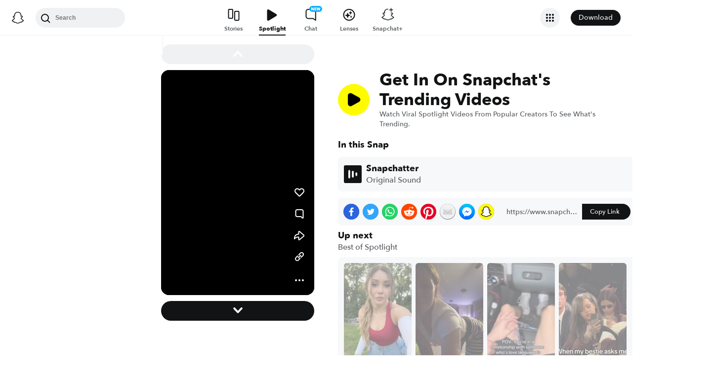

--- FILE ---
content_type: text/html; charset=utf-8
request_url: https://www.snapchat.com/@snapchat/spotlight/W7_EDlXWTBiXAEEniNoMPwAAYY21hdWNidGhhAYGlxjPRAYGlxizDAAAAAA?pid=consumer_web&c=Unlock&af_js_web=true
body_size: 70442
content:
<!DOCTYPE html><html prefix="og: https://ogp.me/ns#" lang="en-US" dir="ltr" data-theme="light"><head><meta charSet="utf-8"/><meta name="viewport" content="width=device-width"/><meta name="next-head-count" content="2"/><link data-react-helmet="true" rel="preconnect" href="https://cf-st.sc-cdn.net"/><link data-react-helmet="true" rel="preconnect" href="https://bolt-gcdn.sc-cdn.net"/><link data-react-helmet="true" rel="preconnect" href="https://static.snapchat.com"/><link data-react-helmet="true" rel="preload" href="https://bolt-gcdn.sc-cdn.net/z/NCCF531UNk9TVAZDD3kLV.256.IRZXSOY?mo=Gk8aFRoAGgAiBgjV5vCzBjIBeUgCUC5gAVoQRGZMYXJnZVRodW1ibmFpbKIBEAiAAiILEgAqB0lSWlhTT1miARAImgoiCxIAKgdJUlpYU09Z&amp;uc=46" as="image" type="image/jpeg" fetchpriority="high"/><link data-react-helmet="true" rel="preload" href="https://bolt-gcdn.sc-cdn.net/z/NCCF531UNk9TVAZDD3kLV.1034.IRZXSOY?mo=GkcaFRoAGgAiBgjV5vCzBjIBeUgCUC5gAaIBLQiKCBIbChkgAUoVChBJHB8rHhoqISY2RSYrLjE2EPQDIgsSACoHSVJaWFNPWQ%3D%3D&amp;uc=46" as="video"/><link data-react-helmet="true" rel="preload" href="https://static.snapchat.com/fonts/AvenirNext-Bold.woff2" as="font" type="font/woff2" crossorigin="anonymous"/><link data-react-helmet="true" rel="preload" href="https://static.snapchat.com/fonts/AvenirNext-DemiBold.woff2" as="font" type="font/woff2" crossorigin="anonymous"/><link data-react-helmet="true" rel="preload" href="https://static.snapchat.com/fonts/AvenirNext-Medium.woff2" as="font" type="font/woff2" crossorigin="anonymous"/><link data-react-helmet="true" rel="preload" href="https://static.snapchat.com/fonts/AvenirNext-Regular.woff2" as="font" type="font/woff2" crossorigin="anonymous"/><link data-react-helmet="true" rel="canonical" href="https://www.snapchat.com/@snapchat/spotlight/W7_EDlXWTBiXAEEniNoMPwAAYY21hdWNidGhhAYGlxjPRAYGlxizDAAAAAA"/><link data-react-helmet="true" rel="alternate" href="https://www.snapchat.com/@snapchat/spotlight/W7_EDlXWTBiXAEEniNoMPwAAYY21hdWNidGhhAYGlxjPRAYGlxizDAAAAAA?locale=ar" hrefLang="ar"/><link data-react-helmet="true" rel="alternate" href="https://www.snapchat.com/@snapchat/spotlight/W7_EDlXWTBiXAEEniNoMPwAAYY21hdWNidGhhAYGlxjPRAYGlxizDAAAAAA?locale=ar-AR" hrefLang="ar-AR"/><link data-react-helmet="true" rel="alternate" href="https://www.snapchat.com/@snapchat/spotlight/W7_EDlXWTBiXAEEniNoMPwAAYY21hdWNidGhhAYGlxjPRAYGlxizDAAAAAA?locale=bn-BD" hrefLang="bn-BD"/><link data-react-helmet="true" rel="alternate" href="https://www.snapchat.com/@snapchat/spotlight/W7_EDlXWTBiXAEEniNoMPwAAYY21hdWNidGhhAYGlxjPRAYGlxizDAAAAAA?locale=bn-IN" hrefLang="bn-IN"/><link data-react-helmet="true" rel="alternate" href="https://www.snapchat.com/@snapchat/spotlight/W7_EDlXWTBiXAEEniNoMPwAAYY21hdWNidGhhAYGlxjPRAYGlxizDAAAAAA?locale=da-DK" hrefLang="da-DK"/><link data-react-helmet="true" rel="alternate" href="https://www.snapchat.com/@snapchat/spotlight/W7_EDlXWTBiXAEEniNoMPwAAYY21hdWNidGhhAYGlxjPRAYGlxizDAAAAAA?locale=de-DE" hrefLang="de-DE"/><link data-react-helmet="true" rel="alternate" href="https://www.snapchat.com/@snapchat/spotlight/W7_EDlXWTBiXAEEniNoMPwAAYY21hdWNidGhhAYGlxjPRAYGlxizDAAAAAA?locale=el-GR" hrefLang="el-GR"/><link data-react-helmet="true" rel="alternate" href="https://www.snapchat.com/@snapchat/spotlight/W7_EDlXWTBiXAEEniNoMPwAAYY21hdWNidGhhAYGlxjPRAYGlxizDAAAAAA?locale=en-GB" hrefLang="en-GB"/><link data-react-helmet="true" rel="alternate" href="https://www.snapchat.com/@snapchat/spotlight/W7_EDlXWTBiXAEEniNoMPwAAYY21hdWNidGhhAYGlxjPRAYGlxizDAAAAAA?locale=en-US" hrefLang="en-US"/><link data-react-helmet="true" rel="alternate" href="https://www.snapchat.com/@snapchat/spotlight/W7_EDlXWTBiXAEEniNoMPwAAYY21hdWNidGhhAYGlxjPRAYGlxizDAAAAAA?locale=es" hrefLang="es"/><link data-react-helmet="true" rel="alternate" href="https://www.snapchat.com/@snapchat/spotlight/W7_EDlXWTBiXAEEniNoMPwAAYY21hdWNidGhhAYGlxjPRAYGlxizDAAAAAA?locale=es-AR" hrefLang="es-AR"/><link data-react-helmet="true" rel="alternate" href="https://www.snapchat.com/@snapchat/spotlight/W7_EDlXWTBiXAEEniNoMPwAAYY21hdWNidGhhAYGlxjPRAYGlxizDAAAAAA?locale=es-ES" hrefLang="es-ES"/><link data-react-helmet="true" rel="alternate" href="https://www.snapchat.com/@snapchat/spotlight/W7_EDlXWTBiXAEEniNoMPwAAYY21hdWNidGhhAYGlxjPRAYGlxizDAAAAAA?locale=es-MX" hrefLang="es-MX"/><link data-react-helmet="true" rel="alternate" href="https://www.snapchat.com/@snapchat/spotlight/W7_EDlXWTBiXAEEniNoMPwAAYY21hdWNidGhhAYGlxjPRAYGlxizDAAAAAA?locale=fi-FI" hrefLang="fi-FI"/><link data-react-helmet="true" rel="alternate" href="https://www.snapchat.com/@snapchat/spotlight/W7_EDlXWTBiXAEEniNoMPwAAYY21hdWNidGhhAYGlxjPRAYGlxizDAAAAAA?locale=fil-PH" hrefLang="fil-PH"/><link data-react-helmet="true" rel="alternate" href="https://www.snapchat.com/@snapchat/spotlight/W7_EDlXWTBiXAEEniNoMPwAAYY21hdWNidGhhAYGlxjPRAYGlxizDAAAAAA?locale=fr-FR" hrefLang="fr-FR"/><link data-react-helmet="true" rel="alternate" href="https://www.snapchat.com/@snapchat/spotlight/W7_EDlXWTBiXAEEniNoMPwAAYY21hdWNidGhhAYGlxjPRAYGlxizDAAAAAA?locale=gu-IN" hrefLang="gu-IN"/><link data-react-helmet="true" rel="alternate" href="https://www.snapchat.com/@snapchat/spotlight/W7_EDlXWTBiXAEEniNoMPwAAYY21hdWNidGhhAYGlxjPRAYGlxizDAAAAAA?locale=hi-IN" hrefLang="hi-IN"/><link data-react-helmet="true" rel="alternate" href="https://www.snapchat.com/@snapchat/spotlight/W7_EDlXWTBiXAEEniNoMPwAAYY21hdWNidGhhAYGlxjPRAYGlxizDAAAAAA?locale=id-ID" hrefLang="id-ID"/><link data-react-helmet="true" rel="alternate" href="https://www.snapchat.com/@snapchat/spotlight/W7_EDlXWTBiXAEEniNoMPwAAYY21hdWNidGhhAYGlxjPRAYGlxizDAAAAAA?locale=it-IT" hrefLang="it-IT"/><link data-react-helmet="true" rel="alternate" href="https://www.snapchat.com/@snapchat/spotlight/W7_EDlXWTBiXAEEniNoMPwAAYY21hdWNidGhhAYGlxjPRAYGlxizDAAAAAA?locale=ja-JP" hrefLang="ja-JP"/><link data-react-helmet="true" rel="alternate" href="https://www.snapchat.com/@snapchat/spotlight/W7_EDlXWTBiXAEEniNoMPwAAYY21hdWNidGhhAYGlxjPRAYGlxizDAAAAAA?locale=kn-IN" hrefLang="kn-IN"/><link data-react-helmet="true" rel="alternate" href="https://www.snapchat.com/@snapchat/spotlight/W7_EDlXWTBiXAEEniNoMPwAAYY21hdWNidGhhAYGlxjPRAYGlxizDAAAAAA?locale=ko-KR" hrefLang="ko-KR"/><link data-react-helmet="true" rel="alternate" href="https://www.snapchat.com/@snapchat/spotlight/W7_EDlXWTBiXAEEniNoMPwAAYY21hdWNidGhhAYGlxjPRAYGlxizDAAAAAA?locale=ml-IN" hrefLang="ml-IN"/><link data-react-helmet="true" rel="alternate" href="https://www.snapchat.com/@snapchat/spotlight/W7_EDlXWTBiXAEEniNoMPwAAYY21hdWNidGhhAYGlxjPRAYGlxizDAAAAAA?locale=mr-IN" hrefLang="mr-IN"/><link data-react-helmet="true" rel="alternate" href="https://www.snapchat.com/@snapchat/spotlight/W7_EDlXWTBiXAEEniNoMPwAAYY21hdWNidGhhAYGlxjPRAYGlxizDAAAAAA?locale=ms-MY" hrefLang="ms-MY"/><link data-react-helmet="true" rel="alternate" href="https://www.snapchat.com/@snapchat/spotlight/W7_EDlXWTBiXAEEniNoMPwAAYY21hdWNidGhhAYGlxjPRAYGlxizDAAAAAA?locale=nb-NO" hrefLang="nb-NO"/><link data-react-helmet="true" rel="alternate" href="https://www.snapchat.com/@snapchat/spotlight/W7_EDlXWTBiXAEEniNoMPwAAYY21hdWNidGhhAYGlxjPRAYGlxizDAAAAAA?locale=nl-NL" hrefLang="nl-NL"/><link data-react-helmet="true" rel="alternate" href="https://www.snapchat.com/@snapchat/spotlight/W7_EDlXWTBiXAEEniNoMPwAAYY21hdWNidGhhAYGlxjPRAYGlxizDAAAAAA?locale=pa" hrefLang="pa"/><link data-react-helmet="true" rel="alternate" href="https://www.snapchat.com/@snapchat/spotlight/W7_EDlXWTBiXAEEniNoMPwAAYY21hdWNidGhhAYGlxjPRAYGlxizDAAAAAA?locale=pl-PL" hrefLang="pl-PL"/><link data-react-helmet="true" rel="alternate" href="https://www.snapchat.com/@snapchat/spotlight/W7_EDlXWTBiXAEEniNoMPwAAYY21hdWNidGhhAYGlxjPRAYGlxizDAAAAAA?locale=pt-BR" hrefLang="pt-BR"/><link data-react-helmet="true" rel="alternate" href="https://www.snapchat.com/@snapchat/spotlight/W7_EDlXWTBiXAEEniNoMPwAAYY21hdWNidGhhAYGlxjPRAYGlxizDAAAAAA?locale=pt-PT" hrefLang="pt-PT"/><link data-react-helmet="true" rel="alternate" href="https://www.snapchat.com/@snapchat/spotlight/W7_EDlXWTBiXAEEniNoMPwAAYY21hdWNidGhhAYGlxjPRAYGlxizDAAAAAA?locale=ro-RO" hrefLang="ro-RO"/><link data-react-helmet="true" rel="alternate" href="https://www.snapchat.com/@snapchat/spotlight/W7_EDlXWTBiXAEEniNoMPwAAYY21hdWNidGhhAYGlxjPRAYGlxizDAAAAAA?locale=ru-RU" hrefLang="ru-RU"/><link data-react-helmet="true" rel="alternate" href="https://www.snapchat.com/@snapchat/spotlight/W7_EDlXWTBiXAEEniNoMPwAAYY21hdWNidGhhAYGlxjPRAYGlxizDAAAAAA?locale=sv-SE" hrefLang="sv-SE"/><link data-react-helmet="true" rel="alternate" href="https://www.snapchat.com/@snapchat/spotlight/W7_EDlXWTBiXAEEniNoMPwAAYY21hdWNidGhhAYGlxjPRAYGlxizDAAAAAA?locale=ta-IN" hrefLang="ta-IN"/><link data-react-helmet="true" rel="alternate" href="https://www.snapchat.com/@snapchat/spotlight/W7_EDlXWTBiXAEEniNoMPwAAYY21hdWNidGhhAYGlxjPRAYGlxizDAAAAAA?locale=te-IN" hrefLang="te-IN"/><link data-react-helmet="true" rel="alternate" href="https://www.snapchat.com/@snapchat/spotlight/W7_EDlXWTBiXAEEniNoMPwAAYY21hdWNidGhhAYGlxjPRAYGlxizDAAAAAA?locale=th-TH" hrefLang="th-TH"/><link data-react-helmet="true" rel="alternate" href="https://www.snapchat.com/@snapchat/spotlight/W7_EDlXWTBiXAEEniNoMPwAAYY21hdWNidGhhAYGlxjPRAYGlxizDAAAAAA?locale=tr-TR" hrefLang="tr-TR"/><link data-react-helmet="true" rel="alternate" href="https://www.snapchat.com/@snapchat/spotlight/W7_EDlXWTBiXAEEniNoMPwAAYY21hdWNidGhhAYGlxjPRAYGlxizDAAAAAA?locale=ur-PK" hrefLang="ur-PK"/><link data-react-helmet="true" rel="alternate" href="https://www.snapchat.com/@snapchat/spotlight/W7_EDlXWTBiXAEEniNoMPwAAYY21hdWNidGhhAYGlxjPRAYGlxizDAAAAAA?locale=vi-VN" hrefLang="vi-VN"/><link data-react-helmet="true" rel="alternate" href="https://www.snapchat.com/@snapchat/spotlight/W7_EDlXWTBiXAEEniNoMPwAAYY21hdWNidGhhAYGlxjPRAYGlxizDAAAAAA?locale=zh-Hans" hrefLang="zh-Hans"/><link data-react-helmet="true" rel="alternate" href="https://www.snapchat.com/@snapchat/spotlight/W7_EDlXWTBiXAEEniNoMPwAAYY21hdWNidGhhAYGlxjPRAYGlxizDAAAAAA?locale=zh-Hant" hrefLang="zh-Hant"/><link data-react-helmet="true" rel="alternate" href="https://www.snapchat.com/@snapchat/spotlight/W7_EDlXWTBiXAEEniNoMPwAAYY21hdWNidGhhAYGlxjPRAYGlxizDAAAAAA" hrefLang="x-default"/><link data-react-helmet="true" rel="shortcut icon" href="https://static.snapchat.com/favicon.ico"/><meta data-react-helmet="true" property="og:title" content="Posted Jun 27, 2022 | Spotlight"/><meta data-react-helmet="true" property="og:type" content="website"/><meta data-react-helmet="true" property="og:url" content="https://www.snapchat.com/spotlight/W7_EDlXWTBiXAEEniNoMPwAAYY21hdWNidGhhAYGlxjPRAYGlxizDAAAAAA"/><meta data-react-helmet="true" property="og:image" content="https://story.snapchat.com/spotlight/W7_EDlXWTBiXAEEniNoMPwAAYY21hdWNidGhhAYGlxjPRAYGlxizDAAAAAA/preview/square.jpeg"/><meta data-react-helmet="true" property="og:image:width" content="1200"/><meta data-react-helmet="true" property="og:image:height" content="628"/><meta data-react-helmet="true" property="og:site_name" content="Snapchat"/><meta data-react-helmet="true" property="og:description" content="Another Spotlight Snap brought to you by Snapchat"/><meta data-react-helmet="true" property="twitter:card" content="summary_large_image"/><meta data-react-helmet="true" property="twitter:site" content="@Snapchat"/><meta data-react-helmet="true" property="twitter:title" content="Posted Jun 27, 2022 | Spotlight"/><meta data-react-helmet="true" property="twitter:image" content="https://story.snapchat.com/spotlight/W7_EDlXWTBiXAEEniNoMPwAAYY21hdWNidGhhAYGlxjPRAYGlxizDAAAAAA/preview/square.jpeg"/><meta data-react-helmet="true" property="twitter:description" content="Another Spotlight Snap brought to you by Snapchat"/><meta data-react-helmet="true" charSet="UTF-8"/><meta data-react-helmet="true" name="viewport" content="width=device-width, initial-scale=1, maximum-scale=1.0, user-scalable=0"/><meta data-react-helmet="true" name="metrics-page-name" content="Spotlight"/><meta data-react-helmet="true" name="description" content="Spotlight from June 27, 2022"/><meta data-react-helmet="true" name="robots" content="max-image-preview:large"/><meta data-react-helmet="true" name="apple-itunes-app" content="app-id=447188370, app-argument=https://www.snapchat.com/spotlight/W7_EDlXWTBiXAEEniNoMPwAAYY21hdWNidGhhAYGlxjPRAYGlxizDAAAAAA?sc_referrer=web"/><script data-react-helmet="true" type="application/ld+json">{"@context":"https://schema.org","@graph":[{"@context":"https://schema.org","@type":"BreadcrumbList","itemListElement":[{"@type":"ListItem","position":1,"name":"Snapchat","item":{"@type":"Thing","id":"https://www.snapchat.com/"}},{"@type":"ListItem","position":2,"name":"Snapchat User","item":{"id":"https://www.snapchat.com/","@type":"Thing","identifier":{"@type":"PropertyValue","propertyID":"userID","value":"4803beec-b255-47a0-882a-163908d5b023"}}},{"@type":"ListItem","position":3,"name":"Spotlight","item":{"id":"https://www.snapchat.com/@snapchat/spotlight/W7_EDlXWTBiXAEEniNoMPwAAYY21hdWNidGhhAYGlxjPRAYGlxizDAAAAAA/","@type":"ItemPage"}}]},{"@context":"https://schema.org","@type":"SocialMediaPosting","headline":"Spotlight Snap","description":"Spotlight Snap","image":["https://bolt-gcdn.sc-cdn.net/z/NCCF531UNk9TVAZDD3kLV.256.IRZXSOY?mo=Gk8aFRoAGgAiBgjV5vCzBjIBeUgCUC5gAVoQRGZMYXJnZVRodW1ibmFpbKIBEAiAAiILEgAqB0lSWlhTT1miARAImgoiCxIAKgdJUlpYU09Z\u0026uc=46"],"text":"Spotlight Snap","datePublished":"2022-06-27T15:27:17.187Z","keywords":[],"articleBody":"","comment":[],"commentCount":0,"author":{"@context":"https://schema.org","@type":"Person","name":"Snapchat User","identifier":{"@type":"PropertyValue","propertyID":"userID","value":"495285db-b4fd-4940-9f90-12d3b6d9ba9a"},"description":"An anonymous Snapchat user"},"video":{"@type":"VideoObject","url":"https://www.snapchat.com/@snapchat/spotlight/W7_EDlXWTBiXAEEniNoMPwAAYY21hdWNidGhhAYGlxjPRAYGlxizDAAAAAA","name":"Spotlight Snap","description":"","thumbnailUrl":"https://bolt-gcdn.sc-cdn.net/z/NCCF531UNk9TVAZDD3kLV.256.IRZXSOY?mo=Gk8aFRoAGgAiBgjV5vCzBjIBeUgCUC5gAVoQRGZMYXJnZVRodW1ibmFpbKIBEAiAAiILEgAqB0lSWlhTT1miARAImgoiCxIAKgdJUlpYU09Z\u0026uc=46","mainEntityOfPage":{"@type":"ItemPage","@id":"https://www.snapchat.com/@snapchat/spotlight/W7_EDlXWTBiXAEEniNoMPwAAYY21hdWNidGhhAYGlxjPRAYGlxizDAAAAAA","name":"Spotlight Snap"},"uploadDate":"2022-06-27T15:27:17.187Z","interactionStatistic":[],"creator":{"@context":"https://schema.org","@type":"Person","name":"Snapchat User","identifier":{"@type":"PropertyValue","propertyID":"userID","value":"b89aef41-0ed5-4066-a5f5-5a864cd9b687"},"description":"An anonymous Snapchat user"},"isFamilyFriendly":true,"keywords":[],"ineligibleRegion":["TR"],"embeddedTextCaption":"","contentUrl":"https://bolt-gcdn.sc-cdn.net/z/NCCF531UNk9TVAZDD3kLV.1034.IRZXSOY?mo=GkcaFRoAGgAiBgjV5vCzBjIBeUgCUC5gAaIBLQiKCBIbChkgAUoVChBJHB8rHhoqISY2RSYrLjE2EPQDIgsSACoHSVJaWFNPWQ%3D%3D\u0026uc=46","duration":"PT8.465S","encodingFormat":"video/mp4"}}]}</script><script data-react-helmet="true" async="" src="https://www.google-analytics.com/analytics.js"></script><script data-react-helmet="true" async="" src="https://www.googletagmanager.com/gtag/js?id=G-DPDHJB4310"></script><title data-react-helmet="true">Posted 6/27/2022 | Spotlight</title><link rel="preload" href="https://static.snapchat.com/snapchat-dot-com/_next/static/css/f34eabeb7174d615.css" as="style"/><link rel="stylesheet" href="https://static.snapchat.com/snapchat-dot-com/_next/static/css/f34eabeb7174d615.css" data-n-g=""/><link rel="preload" href="https://static.snapchat.com/snapchat-dot-com/_next/static/css/de590c8c1d593cb7.css" as="style"/><link rel="stylesheet" href="https://static.snapchat.com/snapchat-dot-com/_next/static/css/de590c8c1d593cb7.css" data-n-p=""/><link rel="preload" href="https://static.snapchat.com/snapchat-dot-com/_next/static/css/592a96e394738e24.css" as="style"/><link rel="stylesheet" href="https://static.snapchat.com/snapchat-dot-com/_next/static/css/592a96e394738e24.css" data-n-p=""/><noscript data-n-css=""></noscript><script defer="" nomodule="" src="https://static.snapchat.com/snapchat-dot-com/_next/static/chunks/polyfills-42372ed130431b0a.js"></script><script src="https://static.snapchat.com/snapchat-dot-com/_next/static/chunks/webpack-c7a3ffb3e98a09d3.js" defer=""></script><script src="https://static.snapchat.com/snapchat-dot-com/_next/static/chunks/framework-41b02394b273386f.js" defer=""></script><script src="https://static.snapchat.com/snapchat-dot-com/_next/static/chunks/main-2cb1618d8601fcc2.js" defer=""></script><script src="https://static.snapchat.com/snapchat-dot-com/_next/static/chunks/pages/_app-8d86e4c068d5b4b7.js" defer=""></script><script src="https://static.snapchat.com/snapchat-dot-com/_next/static/chunks/1dd05252-5e78ef4f262286a1.js" defer=""></script><script src="https://static.snapchat.com/snapchat-dot-com/_next/static/chunks/c4a620d2-4b568c69d5c723ce.js" defer=""></script><script src="https://static.snapchat.com/snapchat-dot-com/_next/static/chunks/7445-ce21c6bf249f899d.js" defer=""></script><script src="https://static.snapchat.com/snapchat-dot-com/_next/static/chunks/2441-e8c03266215c3230.js" defer=""></script><script src="https://static.snapchat.com/snapchat-dot-com/_next/static/chunks/6607-42b33f93c437d460.js" defer=""></script><script src="https://static.snapchat.com/snapchat-dot-com/_next/static/chunks/206-6e1d84aa185e8be9.js" defer=""></script><script src="https://static.snapchat.com/snapchat-dot-com/_next/static/chunks/7391-9dc25e8bf05447bc.js" defer=""></script><script src="https://static.snapchat.com/snapchat-dot-com/_next/static/chunks/2504-768495eeeab80e6f.js" defer=""></script><script src="https://static.snapchat.com/snapchat-dot-com/_next/static/chunks/2154-1938afe7045dadc9.js" defer=""></script><script src="https://static.snapchat.com/snapchat-dot-com/_next/static/chunks/57-3efd2a8470445447.js" defer=""></script><script src="https://static.snapchat.com/snapchat-dot-com/_next/static/chunks/9304-646fc897726d35bb.js" defer=""></script><script src="https://static.snapchat.com/snapchat-dot-com/_next/static/chunks/6067-8bb0a71bf77e00de.js" defer=""></script><script src="https://static.snapchat.com/snapchat-dot-com/_next/static/chunks/6868-a93fb1141dc5dfd3.js" defer=""></script><script src="https://static.snapchat.com/snapchat-dot-com/_next/static/chunks/pages/%40%5Busername%5D/spotlight/%5BsnapID%5D-bc07ce73b3012145.js" defer=""></script><script src="https://static.snapchat.com/snapchat-dot-com/_next/static/0eyOSUXHlIzjNqX_DKq1B/_buildManifest.js" defer=""></script><script src="https://static.snapchat.com/snapchat-dot-com/_next/static/0eyOSUXHlIzjNqX_DKq1B/_ssgManifest.js" defer=""></script></head><body id="root"><div id="__next"><!--$--><div class="ThemeOverrides_spotlightPage__SeV_8"><main class="PageFrame_pageFrame__LST7x" data-testid="page-frame"><div class="mobileOnly"><div class="MobileNavigation_mobileNavContainer__sHdtl" data-testid="mobile-nav-top"><div class="MobileNav_root__G_djL root_root__hNi_E"><button aria-label="Open Mobile Navigation" data-testid="mobile-menu-trigger" class="IconButton_button__jNRkw" type="button"><span class="MenuTrigger_hamburger__xlBxe"><span class="MenuTrigger_bun__dY4Mt"></span><span class="MenuTrigger_burger__dakSQ"></span><span class="MenuTrigger_bun__dY4Mt"></span></span></button><div data-testid="mobile-nav-menu-wrapper" class="MobileNav_menuContainer__9XK_U"><nav aria-label="Mobile Global Navigation" class="Menu_container__I_uJV" data-testid="ConsumerNav_Mobile"><header aria-label="Mobile Global Navigation" class="Menu_header__b2quh"><div class="Menu_headerLeft__UQJTS"><button data-testid="mobile-menu-close-button" aria-label="Mobile Global Navigation" type="button" class="Menu_closeButton__2NKsu"><svg width="24" height="24" viewBox="0 0 24 24" fill="#000000" xmlns="http://www.w3.org/2000/svg"><path fill-rule="evenodd" clip-rule="evenodd" d="M18.3931 19.8023L4.19312 5.61234L5.60683 4.19763L19.8068 18.3876L18.3931 19.8023Z"></path><path fill-rule="evenodd" clip-rule="evenodd" d="M19.8068 5.61234L5.60683 19.8023L4.19312 18.3876L18.3931 4.19763L19.8068 5.61234Z"></path></svg></button></div><a href="https://www.snapchat.com/" aria-label="Mobile Global Navigation" class="SnapButton_container__zPo2d" title="Snapchat" data-testid="ConsumerNav_ImageIcon"><svg width="32" height="32" xmlns="http://www.w3.org/2000/svg" fill="none" viewBox="0 0 38 38" data-testid="GhostIconFilled"><path d="M35.8336 26.7701C35.6786 26.2535 34.9294 25.8918 34.9294 25.8918C34.8623 25.8505 34.7951 25.8195 34.7434 25.7936C33.4983 25.1943 32.3978 24.471 31.473 23.6495C30.7291 22.9882 30.0884 22.2649 29.5769 21.49C28.9518 20.5497 28.6573 19.7592 28.5333 19.3355C28.461 19.0565 28.4765 18.948 28.5333 18.8034C28.585 18.6846 28.7245 18.5657 28.7968 18.5141C29.2153 18.2196 29.8921 17.7804 30.3054 17.5118C30.6619 17.2793 30.9719 17.0778 31.1527 16.9538C31.7365 16.5456 32.1344 16.1323 32.372 15.6828C32.6768 15.1042 32.713 14.4635 32.4753 13.8384C32.155 12.9911 31.3645 12.4848 30.3622 12.4848C30.1401 12.4848 29.9076 12.5106 29.6803 12.5571C29.1068 12.6811 28.5591 12.8878 28.1045 13.0634C28.0735 13.0789 28.0373 13.0531 28.0373 13.0169C28.0838 11.8855 28.1407 10.3665 28.0167 8.9199C27.903 7.61278 27.6343 6.51232 27.1952 5.55135C26.7509 4.58522 26.1826 3.87225 25.7279 3.36076C25.2991 2.86995 24.55 2.14664 23.4133 1.49566C21.8169 0.581195 19.9983 0.116211 18.0092 0.116211C16.0253 0.116211 14.2118 0.581195 12.6102 1.4905C11.4116 2.17764 10.6418 2.95261 10.2905 3.3556C9.84097 3.87225 9.26749 4.58522 8.82317 5.54619C8.38402 6.50715 8.11536 7.60761 8.0017 8.91473C7.8777 10.3614 7.92937 11.7615 7.98103 13.0118C7.98103 13.0479 7.94487 13.0738 7.91387 13.0583C7.45922 12.8826 6.91157 12.6759 6.33809 12.5519C6.11076 12.5003 5.88344 12.4796 5.65611 12.4796C4.65382 12.4796 3.86334 12.9859 3.54302 13.8332C3.30536 14.4635 3.34153 15.099 3.64635 15.6777C3.88401 16.1271 4.28183 16.5405 4.86564 16.9486C5.04647 17.0726 5.35646 17.2741 5.71295 17.5066C6.1211 17.7701 6.77724 18.1937 7.19573 18.4934C7.24739 18.5296 7.42305 18.6639 7.47988 18.8034C7.54188 18.9532 7.55221 19.0617 7.47472 19.3562C7.34555 19.785 7.05107 20.5652 6.43625 21.49C5.92477 22.2649 5.28413 22.9882 4.54015 23.6495C3.61019 24.471 2.50972 25.1943 1.26977 25.7936C1.21294 25.8195 1.14061 25.8556 1.06311 25.9021C0.985611 25.9486 0.319134 26.2793 0.179639 26.7701C-0.0270202 27.4934 0.520627 28.1702 1.08894 28.537C2.00858 29.1312 3.1297 29.4515 3.78068 29.622C3.96151 29.6685 4.12683 29.715 4.27666 29.7615C4.36966 29.7925 4.60215 29.8803 4.70548 30.0095C4.82948 30.1697 4.84498 30.3711 4.89147 30.5985C4.96381 30.9808 5.12397 31.4509 5.59412 31.7764C6.11076 32.1329 6.77208 32.1588 7.60388 32.1898C8.47702 32.2208 9.56198 32.2673 10.8019 32.6754C11.3754 32.8666 11.8972 33.1869 12.5017 33.5589C13.7623 34.3338 15.3329 35.3 18.0143 35.3C20.6958 35.3 22.2767 34.3287 23.5477 33.5537C24.147 33.1869 24.6636 32.8666 25.2268 32.6806C26.4667 32.2724 27.5517 32.2311 28.4248 32.1949C29.2566 32.1639 29.9179 32.1381 30.4346 31.7816C30.9409 31.4354 31.0856 30.9136 31.1527 30.521C31.1889 30.3298 31.2147 30.1542 31.3232 30.0095C31.4162 29.8855 31.6332 29.8028 31.7365 29.7667C31.8915 29.7202 32.0569 29.6737 32.248 29.622C32.899 29.4463 33.7101 29.2449 34.7021 28.6817C35.8749 28.0101 35.9576 27.1783 35.8336 26.7701Z" fill="white"></path><path fill-rule="evenodd" clip-rule="evenodd" d="M36.5235 25.9461C37.097 26.2664 37.5982 26.6487 37.8617 27.3669C38.1613 28.1677 37.9805 29.0821 37.2572 29.8571L37.2468 29.8675C36.9885 30.1619 36.6527 30.4203 36.2291 30.6528C35.2681 31.1849 34.4569 31.4381 33.8215 31.6137C33.7026 31.6499 33.4753 31.7326 33.372 31.8204C33.2274 31.9443 33.1671 32.1036 33.0919 32.3021C33.0354 32.4512 32.9706 32.6225 32.8553 32.8175C32.6073 33.2412 32.3025 33.5202 32.0545 33.6907C31.2737 34.23 30.401 34.2638 29.4719 34.2997L29.4558 34.3003C28.6085 34.3313 27.6527 34.3675 26.5626 34.7291C26.1428 34.8674 25.6994 35.1379 25.1872 35.4503C25.1636 35.4647 25.1399 35.4792 25.1159 35.4938C23.8037 36.2997 22.0006 37.4054 19.004 37.4054C16.0116 37.4054 14.2248 36.3079 12.913 35.5023L12.9075 35.4989C12.3651 35.1631 11.8949 34.8738 11.4403 34.724C10.345 34.3623 9.38916 34.3261 8.54703 34.2951L8.53096 34.2945C7.60183 34.2586 6.72909 34.2249 5.94829 33.6855C5.73129 33.5408 5.47297 33.3083 5.24564 32.9725C5.06076 32.7066 4.97644 32.4816 4.90565 32.2928C4.83204 32.0964 4.77306 31.939 4.63083 31.8152C4.51717 31.7171 4.25885 31.6344 4.15035 31.6034C3.52004 31.4277 2.71407 31.1746 1.77377 30.6528C1.37595 30.4306 1.05563 30.1929 0.802467 29.9191C0.0326611 29.1286 -0.168832 28.1935 0.135991 27.3669C0.479982 26.4363 1.22301 26.0629 2.00197 25.6715C2.13556 25.6044 2.27021 25.5367 2.40408 25.4656C4.12968 24.5305 5.4833 23.3577 6.42877 21.9731C6.74392 21.5081 6.97125 21.0844 7.12624 20.7383C7.21407 20.4851 7.21407 20.3508 7.15208 20.2216C7.10041 20.1131 6.94025 19.9943 6.89375 19.9633C6.65756 19.8058 6.41473 19.6484 6.22122 19.5229C6.17346 19.4919 6.12869 19.4629 6.08778 19.4363C5.70546 19.1883 5.40581 18.992 5.20948 18.8577C4.47584 18.3462 3.96436 17.8037 3.64403 17.1941C3.19455 16.3364 3.13772 15.3548 3.48387 14.4352C3.96952 13.159 5.17848 12.3634 6.64059 12.3634C6.94542 12.3634 7.25541 12.3944 7.56023 12.4616C7.59898 12.4719 7.63902 12.4809 7.67906 12.49C7.7191 12.499 7.75914 12.5081 7.79789 12.5184C7.78239 11.6504 7.80305 10.7256 7.88055 9.81632C8.15438 6.6286 9.27034 4.95466 10.438 3.62171C10.9236 3.06889 11.7657 2.25259 13.0419 1.52411C14.814 0.511482 16.8134 0 18.9937 0C21.1791 0 23.1837 0.511482 24.9506 1.52411C26.2164 2.25259 27.0637 3.06373 27.5494 3.62171C28.717 4.95466 29.8329 6.62343 30.1068 9.81632C30.1843 10.7205 30.2049 11.6504 30.1894 12.5184L30.1894 12.5184C30.2669 12.4977 30.3444 12.4771 30.4271 12.4616C30.7371 12.3996 31.0419 12.3634 31.3467 12.3634C32.814 12.3634 34.0178 13.159 34.5034 14.4352C34.8496 15.36 34.7928 16.3364 34.3433 17.1941C34.023 17.8037 33.5115 18.3462 32.7778 18.8577C32.6075 18.9773 32.347 19.1462 32.0219 19.357C31.9821 19.3828 31.9413 19.4093 31.8995 19.4363C31.8112 19.4945 31.7039 19.5644 31.5868 19.6407C31.4232 19.7473 31.2402 19.8665 31.0626 19.984C31.0006 20.0305 30.8817 20.1286 30.8352 20.2216C30.7784 20.3405 30.7732 20.4748 30.8559 20.7124C31.0161 21.0638 31.2434 21.4977 31.5689 21.9731C32.535 23.3887 33.9248 24.5821 35.7124 25.5276C35.8881 25.6154 36.0637 25.7033 36.2342 25.7911C36.3169 25.8324 36.415 25.8841 36.5235 25.9461ZM32.9783 29.6387C33.5905 29.4749 34.3148 29.2811 35.201 28.7929C36.2343 28.2194 35.6505 27.868 35.294 27.7027C29.4145 24.856 28.4742 20.4593 28.4329 20.1287C28.4311 20.1134 28.4293 20.0983 28.4275 20.0833C28.3827 19.7118 28.3464 19.4104 28.7636 19.023C29.046 18.7615 29.9877 18.1515 30.7288 17.6714C31.0856 17.4403 31.3959 17.2393 31.5638 17.1218C32.4214 16.5276 32.7986 15.9283 32.5196 15.1947C32.3284 14.6883 31.8531 14.4972 31.352 14.4972C31.197 14.4972 31.042 14.5179 30.887 14.5489C30.3273 14.6688 29.7768 14.8839 29.3117 15.0656C28.9954 15.1892 28.7186 15.2974 28.5052 15.3497C28.4329 15.3652 28.3657 15.3755 28.3089 15.3755C28.0299 15.3755 27.9266 15.2515 27.9473 14.9105C27.9491 14.8819 27.9511 14.8526 27.953 14.8225C28.022 13.771 28.1495 11.8258 27.9938 10.0075C27.7716 7.4346 26.9398 6.15848 25.953 5.02702C25.4828 4.48454 23.2664 2.13379 18.9989 2.13379C14.7417 2.13379 12.5201 4.48454 12.0448 5.02702C11.058 6.15331 10.2262 7.4346 10.0041 10.0075C9.8551 11.747 9.96981 13.6026 10.0365 14.6808C10.0415 14.7619 10.0462 14.8386 10.0506 14.9105C10.0712 15.236 9.96789 15.3755 9.6889 15.3755C9.6269 15.3755 9.5649 15.3652 9.49257 15.3497C9.27312 15.298 8.98647 15.1864 8.65874 15.0587C8.19948 14.8798 7.65955 14.6695 7.11082 14.5489C6.961 14.5179 6.80083 14.4972 6.64584 14.4972C6.14469 14.4972 5.66937 14.6883 5.47821 15.1947C5.19922 15.9283 5.57638 16.5224 6.43401 17.1218C6.59031 17.2296 6.87002 17.4107 7.19574 17.6217C7.94673 18.108 8.94236 18.7528 9.23425 19.023C9.66041 19.4091 9.6195 19.7173 9.56949 20.094C9.56797 20.1055 9.56643 20.117 9.5649 20.1287C9.52357 20.4593 8.58844 24.856 2.70381 27.7027C2.35766 27.868 1.77384 28.2194 2.80714 28.7929C3.695 29.2848 4.42192 29.4782 5.03532 29.6413C5.54272 29.7763 5.97245 29.8906 6.35135 30.1361C6.73707 30.3849 6.79163 30.7894 6.84226 31.1648C6.88522 31.4833 6.92535 31.7808 7.16249 31.9444C7.43801 32.1348 7.94856 32.1543 8.63644 32.1805C9.53514 32.2148 10.7365 32.2606 12.112 32.7142C12.7969 32.9408 13.3925 33.3067 14.0199 33.6922C15.2523 34.4493 16.6075 35.282 19.0041 35.282C21.3974 35.282 22.7667 34.4423 24.003 33.6841C24.6296 33.2999 25.2219 32.9366 25.8962 32.7142C27.2716 32.2606 28.473 32.2148 29.3717 32.1805C30.0596 32.1543 30.5701 32.1348 30.8457 31.9444C31.0858 31.778 31.1257 31.4792 31.1683 31.1602C31.2183 30.7861 31.2719 30.3844 31.6568 30.1361C32.0389 29.89 32.4699 29.7747 32.9783 29.6387Z" fill="black"></path></svg></a><div class="Menu_headerRight__rcrx_"></div></header><section aria-label="Mobile Global Navigation" class="Menu_section__gxdlF"><ul class="Menu_ul___4Je9"><li class="Menu_li__Eu37r"><details class="Details_details__vY62P" open="" data-label="Features" title="Features"><summary class="Details_summary__HdHRM">Features<!-- --> <span class="Details_arrow__eNymd"><svg width="13" height="9" viewBox="0 0 13 9" fill="none" xmlns="http://www.w3.org/2000/svg"><path fill-rule="evenodd" clip-rule="evenodd" d="M6.56131 5.67705L11.2721 0.966309L12.4506 2.14482L6.56131 8.03408L0.672049 2.14482L1.85056 0.966308L6.56131 5.67705Z" fill="#3A3E41"></path></svg></span></summary><div class="Details_indentChildren__IE4Up"><ul class="Menu_ul___4Je9"><li class="Menu_li__Eu37r"><a aria-label="DISCOVER_HOME_PAGE" data-label="DISCOVER_HOME_PAGE" href="https://www.snapchat.com/discover" class="Menu_navItemLink__MwV_Q" title="Stories">Stories</a></li><li class="Menu_li__Eu37r"><a aria-label="SPOTLIGHT" data-label="SPOTLIGHT" href="https://www.snapchat.com/spotlight" class="Menu_navItemLink__MwV_Q" title="Spotlight">Spotlight</a></li><li class="Menu_li__Eu37r"><a aria-label="LENS_HOME_PAGE" data-label="LENS_HOME_PAGE" href="https://link.snapchat.com/lens_explorer/category" class="Menu_navItemLink__MwV_Q" title="Lenses">Lenses</a></li></ul></div></details></li><li class="Menu_li__Eu37r"><a aria-label="ACCOUNTS" data-label="ACCOUNTS" href="https://accounts.snapchat.com" class="Menu_topLevelLink__9Um3x" title="Accounts">Accounts</a></li><li class="Menu_li__Eu37r"><a aria-label="SNAPCHAT_PLUS" data-label="SNAPCHAT_PLUS" href="https://www.snapchat.com/plus" class="Menu_topLevelLink__9Um3x" title="Snapchat Plus">Snapchat Plus</a></li><li class="Menu_li__Eu37r"><a aria-label="SNAPCHAT_SUPPORT" data-label="SNAPCHAT_SUPPORT" href="https://help.snapchat.com" class="Menu_topLevelLink__9Um3x" title="Support">Support</a></li><li class="Menu_li__Eu37r"><a aria-label="ADS" data-label="ADS" href="https://forbusiness.snapchat.com" class="Menu_topLevelLink__9Um3x" title="Ads">Ads</a></li><li class="Menu_li__Eu37r"><a aria-label="DOWNLOAD" data-label="DOWNLOAD" href="https://www.snapchat.com/download/" class="Menu_topLevelLink__9Um3x" title="Download">Download</a></li><li class="Menu_underlinedItem__yLMSr Menu_li__Eu37r"><a aria-label="COOKIE_POLICY" data-label="COOKIE_POLICY" href="https://snap.com/en-US/cookie-policy" class="Menu_topLevelLink__9Um3x" title="Cookie Policy">Cookie Policy</a></li><li class="Menu_underlinedItem__yLMSr Menu_li__Eu37r"><a aria-label="PRIVACY_POLICY" data-label="PRIVACY_POLICY" href="https://snap.com/privacy/privacy-policy" class="Menu_topLevelLink__9Um3x" title="Privacy Policy">Privacy Policy</a></li><li class="Menu_underlinedItem__yLMSr Menu_li__Eu37r"><a aria-label="TERMS_OF_SERVICE" data-label="TERMS_OF_SERVICE" href="https://values.snap.com/privacy/privacy-policy/chd-privacy-policy" class="Menu_topLevelLink__9Um3x" title="Consumer Health Privacy">Consumer Health Privacy</a></li><li class="Menu_underlinedItem__yLMSr Menu_li__Eu37r"><a aria-label="PRIVACY_AND_SAFETY" data-label="PRIVACY_AND_SAFETY" href="https://values.snap.com" class="Menu_topLevelLink__9Um3x" title="Privacy and Safety">Privacy and Safety</a></li><li class="Menu_underlinedItem__yLMSr Menu_li__Eu37r"><a aria-label="YOUR_PRIVACY_CHOICES" data-label="YOUR_PRIVACY_CHOICES" href="https://help.snapchat.com/hc/articles/11399265637012?utm_source=snapchat_com&amp;utm_medium=global_footer&amp;utm_campaign=privacy_choices" class="Menu_topLevelLink__9Um3x" title="Your Privacy Choices">Your Privacy Choices</a></li><li><div><label for="localeSelector" class="LocaleSelector_label__VK1q4">Language</label><select name="localeSelector" class="LocaleSelector_localeSelector__Vx_te" data-testid="localeSelector"><option value="ar">العَرَبِية</option><option value="bn-BD">বাংলা(বাংলাদেশ)</option><option value="bn-IN">বাংলা (ভারত)</option><option value="da-DK">Dansk</option><option value="de-DE">Deutsch</option><option value="el-GR">Ελληνικά</option><option value="en-GB">English (UK)</option><option value="en-US" selected="">English (US)</option><option value="es">Español</option><option value="es-AR">Español (Argentine)</option><option value="es-ES">Español (España)</option><option value="es-MX">Español (México)</option><option value="fi-FI">Suomi</option><option value="fil-PH">Filipino</option><option value="fr-FR">Français</option><option value="gu-IN">ગુજરાતી</option><option value="hi-IN">हिंदी</option><option value="id-ID">Bahasa Indonesia</option><option value="it-IT">Italiano</option><option value="ja-JP">日本語</option><option value="kn-IN">ಕನ್ನಡ (India)</option><option value="ko-KR">한국어</option><option value="ml-IN">മലയാളം</option><option value="mr-IN">मराठी</option><option value="ms-MY">Bahasa Melayu</option><option value="nb-NO">Norsk</option><option value="nl-NL">Nederlands</option><option value="pa">ਪੰਜਾਬੀ</option><option value="pl-PL">Polski</option><option value="pt-BR">Português (Brasil)</option><option value="pt-PT">Português (Portugal)</option><option value="ro-RO">Română</option><option value="ru-RU">Русский</option><option value="sv-SE">Svenska</option><option value="ta-IN">தமிழ்</option><option value="te-IN">తెలుగు</option><option value="th-TH">ภาษาไทย (ประเทศไทย)</option><option value="tr-TR">Türkçe</option><option value="ur-PK">اردو</option><option value="vi-VN">Tiếng Việt</option><option value="zh-Hans">中文（简体）</option><option value="zh-Hant">中文（繁體）</option></select></div></li></ul></section><aside aria-label="Mobile Global Navigation" class="Menu_exploreMoreSites__ei5mk Menu_section__gxdlF"><div class="Menu_bottomTitle__xSiQL"><h5 class="Heading_h500Emphasis__DpJjn">Explore More Sites</h5></div><details class="Details_details__vY62P" data-label="Business" title="Business"><summary class="Details_summary__HdHRM">Business<!-- --> <span class="Details_arrow__eNymd"><svg width="13" height="9" viewBox="0 0 13 9" fill="none" xmlns="http://www.w3.org/2000/svg"><path fill-rule="evenodd" clip-rule="evenodd" d="M6.56131 5.67705L11.2721 0.966309L12.4506 2.14482L6.56131 8.03408L0.672049 2.14482L1.85056 0.966308L6.56131 5.67705Z" fill="#3A3E41"></path></svg></span></summary><div class=""><ul class="Menu_ul___4Je9"><li class="Menu_li__Eu37r"><a aria-label="FOR_BUSINESS" data-label="FOR_BUSINESS" href="https://forbusiness.snapchat.com/?utm_source=www_snapchat_com&amp;utm_medium=referral&amp;utm_campaign=internal_referral&amp;utm_content=global_nav_link" class="Menu_navItemLink__MwV_Q" title="For Business">For Business</a></li><li class="Menu_li__Eu37r"><a aria-label="ADS_MANAGER" data-label="ADS_MANAGER" href="https://ads.snapchat.com" class="Menu_navItemLink__MwV_Q" title="Ads Manager">Ads Manager</a></li><li class="Menu_li__Eu37r"><a aria-label="SNAP_PUBLISHER" data-label="SNAP_PUBLISHER" href="https://snappublisher.snapchat.com" class="Menu_navItemLink__MwV_Q" title="Snap Publisher">Snap Publisher</a></li><li class="Menu_li__Eu37r"><a aria-label="BUSINESS_SUPPORT" data-label="BUSINESS_SUPPORT" href="https://businesshelp.snapchat.com" class="Menu_navItemLink__MwV_Q" title="Business Support">Business Support</a></li><li class="Menu_li__Eu37r"><a aria-label="PUBLIC_PROFILES_FOR_BUSINESS" data-label="PUBLIC_PROFILES_FOR_BUSINESS" href="https://forbusiness.snapchat.com/public-profiles" class="Menu_navItemLink__MwV_Q" title="Public Profiles for Business">Public Profiles for Business</a></li></ul></div></details><details class="Details_details__vY62P" data-label="Snap AR" title="Snap AR"><summary class="Details_summary__HdHRM">Snap AR<!-- --> <span class="Details_arrow__eNymd"><svg width="13" height="9" viewBox="0 0 13 9" fill="none" xmlns="http://www.w3.org/2000/svg"><path fill-rule="evenodd" clip-rule="evenodd" d="M6.56131 5.67705L11.2721 0.966309L12.4506 2.14482L6.56131 8.03408L0.672049 2.14482L1.85056 0.966308L6.56131 5.67705Z" fill="#3A3E41"></path></svg></span></summary><div class=""><ul class="Menu_ul___4Je9"><li class="Menu_li__Eu37r"><a aria-label="SNAP_AR" data-label="SNAP_AR" href="https://ar.snap.com" class="Menu_navItemLink__MwV_Q" title="Business">Business</a></li><li class="Menu_li__Eu37r"><a aria-label="LENS_STUDIO" data-label="LENS_STUDIO" href="https://ar.snap.com/lens-studio" class="Menu_navItemLink__MwV_Q" title="Lens Studio">Lens Studio</a></li><li class="Menu_li__Eu37r"><a aria-label="LENS_WEB_BUILDER" data-label="LENS_WEB_BUILDER" href="https://ar.snap.com/lens-web-builder" class="Menu_navItemLink__MwV_Q" title="Lens Web Builder">Lens Web Builder</a></li><li class="Menu_li__Eu37r"><a aria-label="CAMERA_KIT" data-label="CAMERA_KIT" href="https://ar.snap.com/camera-kit" class="Menu_navItemLink__MwV_Q" title="Camera Kit">Camera Kit</a></li></ul></div></details><details class="Details_details__vY62P" data-label="Pixy" title="Pixy"><summary class="Details_summary__HdHRM">Pixy<!-- --> <span class="Details_arrow__eNymd"><svg width="13" height="9" viewBox="0 0 13 9" fill="none" xmlns="http://www.w3.org/2000/svg"><path fill-rule="evenodd" clip-rule="evenodd" d="M6.56131 5.67705L11.2721 0.966309L12.4506 2.14482L6.56131 8.03408L0.672049 2.14482L1.85056 0.966308L6.56131 5.67705Z" fill="#3A3E41"></path></svg></span></summary><div class=""><ul class="Menu_ul___4Je9"><li class="Menu_li__Eu37r"><a aria-label="SHOP_PIXY" data-label="SHOP_PIXY" href="https://pixy.com" class="Menu_navItemLink__MwV_Q" title="Shop Pixy">Shop Pixy</a></li><li class="Menu_li__Eu37r"><a aria-label="PIXY_SUPPORT" data-label="PIXY_SUPPORT" href="https://support.pixy.com" class="Menu_navItemLink__MwV_Q" title="Pixy Support">Pixy Support</a></li></ul></div></details><details class="Details_details__vY62P" data-label="Snap Inc." title="Snap Inc."><summary class="Details_summary__HdHRM">Snap Inc.<!-- --> <span class="Details_arrow__eNymd"><svg width="13" height="9" viewBox="0 0 13 9" fill="none" xmlns="http://www.w3.org/2000/svg"><path fill-rule="evenodd" clip-rule="evenodd" d="M6.56131 5.67705L11.2721 0.966309L12.4506 2.14482L6.56131 8.03408L0.672049 2.14482L1.85056 0.966308L6.56131 5.67705Z" fill="#3A3E41"></path></svg></span></summary><div class=""><ul class="Menu_ul___4Je9"><li class="Menu_li__Eu37r"><a aria-label="SNAP_INC" data-label="SNAP_INC" href="https://snap.com" class="Menu_navItemLink__MwV_Q" title="Snap Inc.">Snap Inc.</a></li><li class="Menu_li__Eu37r"><a aria-label="INVESTORS" data-label="INVESTORS" href="https://investor.snap.com" class="Menu_navItemLink__MwV_Q" title="Investors">Investors</a></li><li class="Menu_li__Eu37r"><a aria-label="CAREERS" data-label="CAREERS" href="https://careers.snap.com" class="Menu_navItemLink__MwV_Q" title="Careers">Careers</a></li><li class="Menu_li__Eu37r"><a aria-label="NEWS" data-label="NEWS" href="https://newsroom.snap.com" class="Menu_navItemLink__MwV_Q" title="News">News</a></li><li class="Menu_li__Eu37r"><a aria-label="SAFETY_IMPACT" data-label="SAFETY_IMPACT" href="https://snap.com/safety-and-impact" class="Menu_navItemLink__MwV_Q" title="Safety &amp; Impact">Safety &amp; Impact</a></li><li class="Menu_li__Eu37r"><a aria-label="CITIZEN_SNAP" data-label="CITIZEN_SNAP" href="https://citizen.snap.com" class="Menu_navItemLink__MwV_Q" title="CitizenSnap">CitizenSnap</a></li><li class="Menu_li__Eu37r"><a aria-label="BITMOJI" data-label="BITMOJI" href="https://www.bitmoji.com" class="Menu_navItemLink__MwV_Q" title="Bitmoji">Bitmoji</a></li></ul></div></details><details class="Details_details__vY62P" data-label="Creators" title="Creators"><summary class="Details_summary__HdHRM">Creators<!-- --> <span class="Details_arrow__eNymd"><svg width="13" height="9" viewBox="0 0 13 9" fill="none" xmlns="http://www.w3.org/2000/svg"><path fill-rule="evenodd" clip-rule="evenodd" d="M6.56131 5.67705L11.2721 0.966309L12.4506 2.14482L6.56131 8.03408L0.672049 2.14482L1.85056 0.966308L6.56131 5.67705Z" fill="#3A3E41"></path></svg></span></summary><div class=""><ul class="Menu_ul___4Je9"><li class="Menu_li__Eu37r"><a aria-label="CREATOR_HUB" data-label="CREATOR_HUB" href="https://creators.snap.com" class="Menu_navItemLink__MwV_Q" title="Creator Hub">Creator Hub</a></li><li class="Menu_li__Eu37r"><a aria-label="POST_TO_SPOTLIGHT" data-label="POST_TO_SPOTLIGHT" href="https://my.snapchat.com/?utm_source=consumer_web&amp;utm_content=nav_submenu_post_button" class="Menu_navItemLink__MwV_Q" title="Post to Spotlight">Post to Spotlight</a></li></ul></div></details><details class="Details_details__vY62P" data-label="Developers" title="Developers"><summary class="Details_summary__HdHRM">Developers<!-- --> <span class="Details_arrow__eNymd"><svg width="13" height="9" viewBox="0 0 13 9" fill="none" xmlns="http://www.w3.org/2000/svg"><path fill-rule="evenodd" clip-rule="evenodd" d="M6.56131 5.67705L11.2721 0.966309L12.4506 2.14482L6.56131 8.03408L0.672049 2.14482L1.85056 0.966308L6.56131 5.67705Z" fill="#3A3E41"></path></svg></span></summary><div class=""><ul class="Menu_ul___4Je9"><li class="Menu_li__Eu37r"><a aria-label="FOR_DEVELOPERS" data-label="FOR_DEVELOPERS" href="https://developers.snap.com" class="Menu_navItemLink__MwV_Q" title="For Developers">For Developers</a></li><li class="Menu_li__Eu37r"><a aria-label="PLAYCANVAS" data-label="PLAYCANVAS" href="https://playcanvas.com" class="Menu_navItemLink__MwV_Q" title="PlayCanvas">PlayCanvas</a></li><li class="Menu_li__Eu37r"><a aria-label="MARKETING_API" data-label="MARKETING_API" href="https://marketingapi.snapchat.com" class="Menu_navItemLink__MwV_Q" title="Marketing API">Marketing API</a></li></ul></div></details><details class="Details_details__vY62P" data-label="Spectacles" title="Spectacles"><summary class="Details_summary__HdHRM">Spectacles<!-- --> <span class="Details_arrow__eNymd"><svg width="13" height="9" viewBox="0 0 13 9" fill="none" xmlns="http://www.w3.org/2000/svg"><path fill-rule="evenodd" clip-rule="evenodd" d="M6.56131 5.67705L11.2721 0.966309L12.4506 2.14482L6.56131 8.03408L0.672049 2.14482L1.85056 0.966308L6.56131 5.67705Z" fill="#3A3E41"></path></svg></span></summary><div class=""><ul class="Menu_ul___4Je9"><li class="Menu_li__Eu37r"><a aria-label="SNAP_INC" data-label="SNAP_INC" href="https://www.spectacles.com" class="Menu_navItemLink__MwV_Q" title="Spectacles">Spectacles</a></li><li class="Menu_li__Eu37r"><a aria-label="CAREERS" data-label="CAREERS" href="https://www.spectacles.com/creators" class="Menu_navItemLink__MwV_Q" title="Creators">Creators</a></li><li class="Menu_li__Eu37r"><a aria-label="NEWS" data-label="NEWS" href="https://support.spectacles.com" class="Menu_navItemLink__MwV_Q" title="Spectacles Support">Spectacles Support</a></li></ul></div></details></aside></nav></div><div data-testid="Search_Bar" class="MobileNav_searchBar__0Lx_b"><div class="SearchInput_container__1MVbl SearchInput_expandOnFocus__1VfQU" data-testid="searchInputContainer"><span class="SearchInput_inputIcon__ueyWX" data-testid="searchInputIcon"><svg width="24" height="24" viewBox="0 0 24 24" fill="none" xmlns="http://www.w3.org/2000/svg"><path fill-rule="evenodd" clip-rule="evenodd" d="M10 4C6.68629 4 4 6.68629 4 10C4 13.3137 6.68629 16 10 16C13.3137 16 16 13.3137 16 10C16 6.68629 13.3137 4 10 4ZM2 10C2 5.58172 5.58172 2 10 2C14.4183 2 18 5.58172 18 10C18 14.4183 14.4183 18 10 18C5.58172 18 2 14.4183 2 10Z" fill="#121314"></path><path d="M15.7027 14.2897L14.2885 15.7039L19.2877 20.7032L20.7019 19.289L15.7027 14.2897Z" fill="#121314"></path></svg></span><input type="text" placeholder="Search" class="SearchInput_searchInput__bE89d Heading_h700Emphasis__giIwc" data-testid="searchInputBox" value=""/></div></div></div></div><div class="MobileNavigation_mobileNavV2Displayed__8eAT_ MobileNavigation_navV2Container__oXcCl MobileNavigation_mobileViewBottom__6v2_j" data-testid="mobile-nav-bottom"><nav class="MobileNav_nav__lPEKD root_root__hNi_E" aria-label="Mobile navigation widget"><ul class="MobileNav_linkList__PVDG9"><li class="MobileNav_item__zDIjr"><a href="https://www.snapchat.com/web?ref=web_nav_chat_icon" aria-label="CHAT" class="MobileNavItem_link__IJ0qB" target="_blank" rel="noopener"><span class="MobileNavItem_content__U3fgp"><span class="MobileNavItem_icon__x3b4i"><svg width="21" height="23" viewBox="0 0 22 24" fill="none" xmlns="http://www.w3.org/2000/svg" class="ConsumerNavIcon_v2Icon__XRPcu" aria-describedby="chat-title-id"><title id="chat-title-id">Try the new Snapchat on web to chat</title><path d="M21.6667 20.4743V22.9763C21.6667 23.5417 21.1891 24 20.6 24C20.3811 24 20.1676 23.9354 19.9883 23.8149L15.0161 20.4743H5.66667C2.72115 20.4743 0.333336 18.1827 0.333336 15.3557V5.11858C0.333336 2.29167 2.72115 0 5.66667 0H16.3333C19.2789 0 21.6667 2.29167 21.6667 5.11858V20.4743Z" class="ConsumerNavIcon_ba__yePRv"></path></svg></span><span class="MobileNavItem_text__mcv17">Chat</span></span></a></li><li class="MobileNav_item__zDIjr"><a href="https://link.snapchat.com/lens_explorer/category" aria-label="LENS_HOME_PAGE" class="MobileNavItem_link__IJ0qB" target="" rel="noopener"><span class="MobileNavItem_content__U3fgp"><span class="MobileNavItem_icon__x3b4i"><svg width="35" height="34" viewBox="0 -5 25 24" fill="none" xmlns="http://www.w3.org/2000/svg" class="ConsumerNavIcon_v2Icon__XRPcu" aria-describedby="lens-icon-title"><title id="lens-icon-title">Try out Lenses and Filters on Snapchat</title><path d="M9.64585 18.4148C9.31179 18.4148 9.1377 18.2158 9.03889 17.9197C8.74091 17.0157 8.41939 16.1117 8.13395 15.2077C8.04769 14.9226 7.91125 14.7738 7.62581 14.6751C6.73341 14.4025 5.84101 14.0813 4.94862 13.7961C4.63809 13.6974 4.40283 13.5486 4.40283 13.1898C4.40283 12.831 4.65063 12.6822 4.94862 12.5835C5.84101 12.2984 6.73341 11.9897 7.62581 11.7046C7.8987 11.6184 8.03515 11.4946 8.12141 11.2095C8.40685 10.3055 8.72836 9.40152 9.02635 8.49752C9.12515 8.18732 9.29924 7.96484 9.64585 7.96484C9.96893 7.97738 10.1289 8.19985 10.2293 8.48499C10.5147 9.36392 10.8237 10.2303 11.0966 11.1233C11.1954 11.457 11.382 11.6184 11.7035 11.7171C12.5708 11.9897 13.4397 12.2874 14.307 12.571C14.6175 12.6697 14.8528 12.831 14.8528 13.1773C14.8528 13.5235 14.6175 13.6849 14.307 13.7836C13.4021 14.0938 12.5097 14.4025 11.6173 14.6876C11.3318 14.7738 11.1954 14.9226 11.0966 15.2077C10.8237 16.0992 10.5022 16.9907 10.2167 17.8821C10.1305 18.1673 9.96893 18.3897 9.64585 18.4148Z" class="ConsumerNavIcon_ba__yePRv"></path><path d="M15.4459 11.4491C15.2234 11.4491 15.108 11.3174 15.0404 11.1198C14.8427 10.5173 14.6268 9.91482 14.4372 9.31232C14.3795 9.12301 14.2889 9.02424 14.0994 8.95674C13.5044 8.77566 12.9094 8.56001 12.3144 8.3707C12.1084 8.30486 11.9502 8.20608 11.9502 7.96574C11.9502 7.72705 12.115 7.62828 12.3144 7.56078C12.9094 7.37147 13.5044 7.16405 14.0994 6.97474C14.2806 6.91712 14.3713 6.83482 14.429 6.6455C14.6185 6.043 14.8344 5.4405 15.0322 4.838C15.0981 4.63222 15.2135 4.48242 15.4459 4.48242C15.6601 4.49065 15.7689 4.63881 15.8348 4.82812C16.0244 5.41416 16.232 5.99197 16.4133 6.58624C16.4793 6.80848 16.6029 6.91548 16.8188 6.98297C17.3973 7.16405 17.9758 7.36324 18.5526 7.55255C18.7586 7.6184 18.9168 7.7254 18.9168 7.95751C18.9168 8.18798 18.7603 8.29498 18.5526 8.36247C17.9494 8.56824 17.3544 8.77566 16.7594 8.96497C16.5699 9.02259 16.4793 9.12136 16.4117 9.31067C16.2304 9.90494 16.0145 10.4992 15.8249 11.0935C15.7673 11.2844 15.6601 11.4326 15.4459 11.4491Z" class="ConsumerNavIcon_ba__yePRv"></path><path d="M16.6013 18.4159C16.4532 18.4159 16.3762 18.3271 16.3317 18.1954C16.1999 17.7943 16.0562 17.3917 15.9302 16.9906C15.8917 16.8633 15.831 16.7982 15.705 16.7538C15.308 16.6324 14.9125 16.4904 14.5154 16.3631C14.3776 16.3187 14.2725 16.2535 14.2725 16.0937C14.2725 15.9339 14.3821 15.8687 14.5154 15.8243C14.9125 15.697 15.308 15.5609 15.705 15.4336C15.8265 15.3951 15.8873 15.3403 15.9258 15.2131C16.0532 14.812 16.1954 14.4094 16.3273 14.0083C16.3717 13.8706 16.4488 13.7715 16.6028 13.7715C16.7465 13.7774 16.8176 13.8766 16.8621 14.0024C16.9895 14.3931 17.1258 14.7779 17.2473 15.1746C17.2917 15.3226 17.3747 15.3951 17.5169 15.438C17.9021 15.5594 18.2887 15.6911 18.6739 15.8184C18.8117 15.8628 18.9169 15.9339 18.9169 16.0878C18.9169 16.2417 18.8117 16.3127 18.6739 16.3571C18.2724 16.4948 17.8754 16.6324 17.4784 16.7582C17.351 16.7967 17.2917 16.8633 17.2473 16.9891C17.1258 17.3858 16.9836 17.781 16.8562 18.1776C16.8162 18.3064 16.7436 18.4056 16.6013 18.4159Z" class="ConsumerNavIcon_ba__yePRv"></path></svg></span><span class="MobileNavItem_text__mcv17">Lenses</span></span></a></li><li class="MobileNav_item__zDIjr"><a href="https://link.snapchat.com/discover" aria-label="DISCOVER_HOME_PAGE" class="MobileNavItem_link__IJ0qB" target="" rel="noopener"><span class="MobileNavItem_content__U3fgp"><span class="MobileNavItem_icon__x3b4i"><svg width="24" height="24" viewBox="0 0 24 24" fill="none" xmlns="http://www.w3.org/2000/svg" class="ConsumerNavIcon_v2Icon__XRPcu" aria-describedby="stories-icon-title"><title id="stories-icon-title">Watch Snapchat Stories</title><path d="M15.2388 3.82609H21.7356C22.9862 3.82609 24 4.83988 24 6.09046V20.6922C24 21.9427 22.9862 22.9565 21.7356 22.9565H15.2388C13.9882 22.9565 12.9744 21.9427 12.9744 20.6922V6.09046C12.9744 4.83988 13.9882 3.82609 15.2388 3.82609ZM2.26437 0H8.76125C10.0118 0 11.0256 1.01379 11.0256 2.26437V16.8661C11.0256 18.1166 10.0118 19.1304 8.76125 19.1304H2.26437C1.01379 19.1304 0 18.1166 0 16.8661V2.26437C0 1.01379 1.01379 0 2.26437 0Z" class="ConsumerNavIcon_ba__yePRv"></path></svg></span><span class="MobileNavItem_text__mcv17">Stories</span></span></a></li><li class="MobileNav_item__zDIjr"><a href="https://link.snapchat.com/spotlight" aria-label="SPOTLIGHT" class="MobileNavItem_link__IJ0qB MobileNavItem_activeLink__DwCYq" target="" rel="noopener"><span class="MobileNavItem_content__U3fgp"><span class="MobileNavItem_icon__x3b4i"><svg width="20" height="22" viewBox="0 0 24 26" fill="none" xmlns="http://www.w3.org/2000/svg" class="ConsumerNavIcon_v2Icon__XRPcu ConsumerNavIcon_active__PXrfM" aria-describedby="spotlight-icon-title"><title id="spotlight-icon-title">Watch Snapchat Spotlight videos</title><path d="M21.5363 9.22148C19.3409 7.76118 16.7991 6.24582 14.1338 4.81516C11.1191 3.19703 8.12035 1.78063 5.47856 0.720058C5.43765 0.703635 5.33549 0.664117 5.17207 0.601504L5.17207 0.601502C3.45109 -0.0579013 1.49185 0.729571 0.795983 2.36037C0.685654 2.61893 0.611641 2.89011 0.575844 3.16693C0.202197 6.05642 0 9.51518 0 13.0799C0 16.4738 0.183291 19.7718 0.523344 22.5738C0.753185 24.4677 2.5597 25.8264 4.5583 25.6086C4.84602 25.5773 5.12877 25.5135 5.40056 25.4187C5.98316 25.2155 6.2984 25.1039 6.34629 25.0839C8.76808 24.0709 11.4446 22.788 14.1338 21.3445C17.0752 19.7657 19.8662 18.0837 22.2071 16.4863C24.14 15.1674 24.5786 12.6135 23.1867 10.7819C23.0376 10.5857 22.8705 10.4024 22.6872 10.2342C22.0343 9.63515 21.6506 9.29756 21.5363 9.22148Z" class="ConsumerNavIcon_ba__yePRv"></path></svg></span><span class="MobileNavItem_text__mcv17">Spotlight</span></span></a></li></ul></nav></div></div><div class="PageFrame_desktopContentWrapper__GNLle PageFrame_withSidebar__ZU7S_" data-testid="desktop-content-wrapper"><div class="PageFrame_sidebar__P4ALn" data-testid="sign-in-sidebar"><aside class="sidebar_sideBarWrapper__8cAGe"></aside></div><div class="PageFrame_desktopPageContent__ogNsw"><div class="desktopOnly"><div class="DesktopNavigation_navContainer__IH_Xl"><nav aria-label="Desktop Global Navigation" class="Nav_nav__8B_VQ root_root__hNi_E" data-testid="ConsumerNav_Desktop"><div class="Nav_sectionLeft__7Otaf Nav_section__TC1KN"><div class="Nav_homeLinkContainer__6CJhp"><a href="https://www.snapchat.com/" aria-label="Desktop Global Navigation" class="SnapButton_container__zPo2d" title="Snapchat" data-testid="ConsumerNav_ImageIcon"><svg width="24" height="24" xmlns="http://www.w3.org/2000/svg" fill="none" viewBox="0 0 38 38" data-testid="GhostIconFilled"><path d="M35.8336 26.7701C35.6786 26.2535 34.9294 25.8918 34.9294 25.8918C34.8623 25.8505 34.7951 25.8195 34.7434 25.7936C33.4983 25.1943 32.3978 24.471 31.473 23.6495C30.7291 22.9882 30.0884 22.2649 29.5769 21.49C28.9518 20.5497 28.6573 19.7592 28.5333 19.3355C28.461 19.0565 28.4765 18.948 28.5333 18.8034C28.585 18.6846 28.7245 18.5657 28.7968 18.5141C29.2153 18.2196 29.8921 17.7804 30.3054 17.5118C30.6619 17.2793 30.9719 17.0778 31.1527 16.9538C31.7365 16.5456 32.1344 16.1323 32.372 15.6828C32.6768 15.1042 32.713 14.4635 32.4753 13.8384C32.155 12.9911 31.3645 12.4848 30.3622 12.4848C30.1401 12.4848 29.9076 12.5106 29.6803 12.5571C29.1068 12.6811 28.5591 12.8878 28.1045 13.0634C28.0735 13.0789 28.0373 13.0531 28.0373 13.0169C28.0838 11.8855 28.1407 10.3665 28.0167 8.9199C27.903 7.61278 27.6343 6.51232 27.1952 5.55135C26.7509 4.58522 26.1826 3.87225 25.7279 3.36076C25.2991 2.86995 24.55 2.14664 23.4133 1.49566C21.8169 0.581195 19.9983 0.116211 18.0092 0.116211C16.0253 0.116211 14.2118 0.581195 12.6102 1.4905C11.4116 2.17764 10.6418 2.95261 10.2905 3.3556C9.84097 3.87225 9.26749 4.58522 8.82317 5.54619C8.38402 6.50715 8.11536 7.60761 8.0017 8.91473C7.8777 10.3614 7.92937 11.7615 7.98103 13.0118C7.98103 13.0479 7.94487 13.0738 7.91387 13.0583C7.45922 12.8826 6.91157 12.6759 6.33809 12.5519C6.11076 12.5003 5.88344 12.4796 5.65611 12.4796C4.65382 12.4796 3.86334 12.9859 3.54302 13.8332C3.30536 14.4635 3.34153 15.099 3.64635 15.6777C3.88401 16.1271 4.28183 16.5405 4.86564 16.9486C5.04647 17.0726 5.35646 17.2741 5.71295 17.5066C6.1211 17.7701 6.77724 18.1937 7.19573 18.4934C7.24739 18.5296 7.42305 18.6639 7.47988 18.8034C7.54188 18.9532 7.55221 19.0617 7.47472 19.3562C7.34555 19.785 7.05107 20.5652 6.43625 21.49C5.92477 22.2649 5.28413 22.9882 4.54015 23.6495C3.61019 24.471 2.50972 25.1943 1.26977 25.7936C1.21294 25.8195 1.14061 25.8556 1.06311 25.9021C0.985611 25.9486 0.319134 26.2793 0.179639 26.7701C-0.0270202 27.4934 0.520627 28.1702 1.08894 28.537C2.00858 29.1312 3.1297 29.4515 3.78068 29.622C3.96151 29.6685 4.12683 29.715 4.27666 29.7615C4.36966 29.7925 4.60215 29.8803 4.70548 30.0095C4.82948 30.1697 4.84498 30.3711 4.89147 30.5985C4.96381 30.9808 5.12397 31.4509 5.59412 31.7764C6.11076 32.1329 6.77208 32.1588 7.60388 32.1898C8.47702 32.2208 9.56198 32.2673 10.8019 32.6754C11.3754 32.8666 11.8972 33.1869 12.5017 33.5589C13.7623 34.3338 15.3329 35.3 18.0143 35.3C20.6958 35.3 22.2767 34.3287 23.5477 33.5537C24.147 33.1869 24.6636 32.8666 25.2268 32.6806C26.4667 32.2724 27.5517 32.2311 28.4248 32.1949C29.2566 32.1639 29.9179 32.1381 30.4346 31.7816C30.9409 31.4354 31.0856 30.9136 31.1527 30.521C31.1889 30.3298 31.2147 30.1542 31.3232 30.0095C31.4162 29.8855 31.6332 29.8028 31.7365 29.7667C31.8915 29.7202 32.0569 29.6737 32.248 29.622C32.899 29.4463 33.7101 29.2449 34.7021 28.6817C35.8749 28.0101 35.9576 27.1783 35.8336 26.7701Z" fill="white"></path><path fill-rule="evenodd" clip-rule="evenodd" d="M36.5235 25.9461C37.097 26.2664 37.5982 26.6487 37.8617 27.3669C38.1613 28.1677 37.9805 29.0821 37.2572 29.8571L37.2468 29.8675C36.9885 30.1619 36.6527 30.4203 36.2291 30.6528C35.2681 31.1849 34.4569 31.4381 33.8215 31.6137C33.7026 31.6499 33.4753 31.7326 33.372 31.8204C33.2274 31.9443 33.1671 32.1036 33.0919 32.3021C33.0354 32.4512 32.9706 32.6225 32.8553 32.8175C32.6073 33.2412 32.3025 33.5202 32.0545 33.6907C31.2737 34.23 30.401 34.2638 29.4719 34.2997L29.4558 34.3003C28.6085 34.3313 27.6527 34.3675 26.5626 34.7291C26.1428 34.8674 25.6994 35.1379 25.1872 35.4503C25.1636 35.4647 25.1399 35.4792 25.1159 35.4938C23.8037 36.2997 22.0006 37.4054 19.004 37.4054C16.0116 37.4054 14.2248 36.3079 12.913 35.5023L12.9075 35.4989C12.3651 35.1631 11.8949 34.8738 11.4403 34.724C10.345 34.3623 9.38916 34.3261 8.54703 34.2951L8.53096 34.2945C7.60183 34.2586 6.72909 34.2249 5.94829 33.6855C5.73129 33.5408 5.47297 33.3083 5.24564 32.9725C5.06076 32.7066 4.97644 32.4816 4.90565 32.2928C4.83204 32.0964 4.77306 31.939 4.63083 31.8152C4.51717 31.7171 4.25885 31.6344 4.15035 31.6034C3.52004 31.4277 2.71407 31.1746 1.77377 30.6528C1.37595 30.4306 1.05563 30.1929 0.802467 29.9191C0.0326611 29.1286 -0.168832 28.1935 0.135991 27.3669C0.479982 26.4363 1.22301 26.0629 2.00197 25.6715C2.13556 25.6044 2.27021 25.5367 2.40408 25.4656C4.12968 24.5305 5.4833 23.3577 6.42877 21.9731C6.74392 21.5081 6.97125 21.0844 7.12624 20.7383C7.21407 20.4851 7.21407 20.3508 7.15208 20.2216C7.10041 20.1131 6.94025 19.9943 6.89375 19.9633C6.65756 19.8058 6.41473 19.6484 6.22122 19.5229C6.17346 19.4919 6.12869 19.4629 6.08778 19.4363C5.70546 19.1883 5.40581 18.992 5.20948 18.8577C4.47584 18.3462 3.96436 17.8037 3.64403 17.1941C3.19455 16.3364 3.13772 15.3548 3.48387 14.4352C3.96952 13.159 5.17848 12.3634 6.64059 12.3634C6.94542 12.3634 7.25541 12.3944 7.56023 12.4616C7.59898 12.4719 7.63902 12.4809 7.67906 12.49C7.7191 12.499 7.75914 12.5081 7.79789 12.5184C7.78239 11.6504 7.80305 10.7256 7.88055 9.81632C8.15438 6.6286 9.27034 4.95466 10.438 3.62171C10.9236 3.06889 11.7657 2.25259 13.0419 1.52411C14.814 0.511482 16.8134 0 18.9937 0C21.1791 0 23.1837 0.511482 24.9506 1.52411C26.2164 2.25259 27.0637 3.06373 27.5494 3.62171C28.717 4.95466 29.8329 6.62343 30.1068 9.81632C30.1843 10.7205 30.2049 11.6504 30.1894 12.5184L30.1894 12.5184C30.2669 12.4977 30.3444 12.4771 30.4271 12.4616C30.7371 12.3996 31.0419 12.3634 31.3467 12.3634C32.814 12.3634 34.0178 13.159 34.5034 14.4352C34.8496 15.36 34.7928 16.3364 34.3433 17.1941C34.023 17.8037 33.5115 18.3462 32.7778 18.8577C32.6075 18.9773 32.347 19.1462 32.0219 19.357C31.9821 19.3828 31.9413 19.4093 31.8995 19.4363C31.8112 19.4945 31.7039 19.5644 31.5868 19.6407C31.4232 19.7473 31.2402 19.8665 31.0626 19.984C31.0006 20.0305 30.8817 20.1286 30.8352 20.2216C30.7784 20.3405 30.7732 20.4748 30.8559 20.7124C31.0161 21.0638 31.2434 21.4977 31.5689 21.9731C32.535 23.3887 33.9248 24.5821 35.7124 25.5276C35.8881 25.6154 36.0637 25.7033 36.2342 25.7911C36.3169 25.8324 36.415 25.8841 36.5235 25.9461ZM32.9783 29.6387C33.5905 29.4749 34.3148 29.2811 35.201 28.7929C36.2343 28.2194 35.6505 27.868 35.294 27.7027C29.4145 24.856 28.4742 20.4593 28.4329 20.1287C28.4311 20.1134 28.4293 20.0983 28.4275 20.0833C28.3827 19.7118 28.3464 19.4104 28.7636 19.023C29.046 18.7615 29.9877 18.1515 30.7288 17.6714C31.0856 17.4403 31.3959 17.2393 31.5638 17.1218C32.4214 16.5276 32.7986 15.9283 32.5196 15.1947C32.3284 14.6883 31.8531 14.4972 31.352 14.4972C31.197 14.4972 31.042 14.5179 30.887 14.5489C30.3273 14.6688 29.7768 14.8839 29.3117 15.0656C28.9954 15.1892 28.7186 15.2974 28.5052 15.3497C28.4329 15.3652 28.3657 15.3755 28.3089 15.3755C28.0299 15.3755 27.9266 15.2515 27.9473 14.9105C27.9491 14.8819 27.9511 14.8526 27.953 14.8225C28.022 13.771 28.1495 11.8258 27.9938 10.0075C27.7716 7.4346 26.9398 6.15848 25.953 5.02702C25.4828 4.48454 23.2664 2.13379 18.9989 2.13379C14.7417 2.13379 12.5201 4.48454 12.0448 5.02702C11.058 6.15331 10.2262 7.4346 10.0041 10.0075C9.8551 11.747 9.96981 13.6026 10.0365 14.6808C10.0415 14.7619 10.0462 14.8386 10.0506 14.9105C10.0712 15.236 9.96789 15.3755 9.6889 15.3755C9.6269 15.3755 9.5649 15.3652 9.49257 15.3497C9.27312 15.298 8.98647 15.1864 8.65874 15.0587C8.19948 14.8798 7.65955 14.6695 7.11082 14.5489C6.961 14.5179 6.80083 14.4972 6.64584 14.4972C6.14469 14.4972 5.66937 14.6883 5.47821 15.1947C5.19922 15.9283 5.57638 16.5224 6.43401 17.1218C6.59031 17.2296 6.87002 17.4107 7.19574 17.6217C7.94673 18.108 8.94236 18.7528 9.23425 19.023C9.66041 19.4091 9.6195 19.7173 9.56949 20.094C9.56797 20.1055 9.56643 20.117 9.5649 20.1287C9.52357 20.4593 8.58844 24.856 2.70381 27.7027C2.35766 27.868 1.77384 28.2194 2.80714 28.7929C3.695 29.2848 4.42192 29.4782 5.03532 29.6413C5.54272 29.7763 5.97245 29.8906 6.35135 30.1361C6.73707 30.3849 6.79163 30.7894 6.84226 31.1648C6.88522 31.4833 6.92535 31.7808 7.16249 31.9444C7.43801 32.1348 7.94856 32.1543 8.63644 32.1805C9.53514 32.2148 10.7365 32.2606 12.112 32.7142C12.7969 32.9408 13.3925 33.3067 14.0199 33.6922C15.2523 34.4493 16.6075 35.282 19.0041 35.282C21.3974 35.282 22.7667 34.4423 24.003 33.6841C24.6296 33.2999 25.2219 32.9366 25.8962 32.7142C27.2716 32.2606 28.473 32.2148 29.3717 32.1805C30.0596 32.1543 30.5701 32.1348 30.8457 31.9444C31.0858 31.778 31.1257 31.4792 31.1683 31.1602C31.2183 30.7861 31.2719 30.3844 31.6568 30.1361C32.0389 29.89 32.4699 29.7747 32.9783 29.6387Z" fill="black"></path></svg></a></div><div data-testid="Search_Bar" class="Nav_searchBar__PCOZl"><div class="SearchInput_container__1MVbl" data-testid="searchInputContainer"><span class="SearchInput_inputIcon__ueyWX" data-testid="searchInputIcon"><svg width="24" height="24" viewBox="0 0 24 24" fill="none" xmlns="http://www.w3.org/2000/svg"><path fill-rule="evenodd" clip-rule="evenodd" d="M10 4C6.68629 4 4 6.68629 4 10C4 13.3137 6.68629 16 10 16C13.3137 16 16 13.3137 16 10C16 6.68629 13.3137 4 10 4ZM2 10C2 5.58172 5.58172 2 10 2C14.4183 2 18 5.58172 18 10C18 14.4183 14.4183 18 10 18C5.58172 18 2 14.4183 2 10Z" fill="#121314"></path><path d="M15.7027 14.2897L14.2885 15.7039L19.2877 20.7032L20.7019 19.289L15.7027 14.2897Z" fill="#121314"></path></svg></span><input type="text" placeholder="Search" class="SearchInput_searchInput__bE89d Heading_h700Emphasis__giIwc" data-testid="searchInputBox" value=""/></div></div></div><div class="Nav_appNav__HgFpk"><nav aria-label="Consumer Navigation" dir="ltr"><ul class="ConsumerNav_linkList__pLNuJ"><li class="ConsumerNav_item__kOUD6"><a href="https://www.snapchat.com/discover" aria-label="DISCOVER_HOME_PAGE" class="ConsumerNavItem_link__Zj9e6" target="" rel="noopener" data-testid="navItem-DISCOVER_HOME_PAGE"><span class="ConsumerNavItem_content__HhYUo"><span class="ConsumerNavItem_icon__mrnpB"><svg width="24" height="24" viewBox="0 0 24 24" fill="none" xmlns="http://www.w3.org/2000/svg" class="ConsumerNavIcon_icon__OJhgl" aria-describedby="stories-icon-title"><title id="stories-icon-title">Watch Snapchat Stories</title><path d="M15.1038 5H21.33C21.896 5 22.5 5.52847 22.5 6.3673V21.6327C22.5 22.4715 21.896 23 21.33 23H15.1038C14.5377 23 13.9338 22.4715 13.9338 21.6327V6.3673C13.9338 5.52847 14.5377 5 15.1038 5ZM2.67002 1H8.8962C9.46225 1 10.0662 1.52847 10.0662 2.3673V17.6327C10.0662 18.4715 9.46225 19 8.8962 19H2.67002C2.10396 19 1.5 18.4715 1.5 17.6327V2.3673C1.5 1.52847 2.10396 1 2.67002 1Z" class="ConsumerNavIcon_colorB__8Qb5P ConsumerNavIcon_stroke__Z5p9K" stroke-width="2"></path></svg></span><span class="ConsumerNavItem_text__FpH00">Stories</span></span></a></li><li class="ConsumerNav_item__kOUD6"><a href="https://www.snapchat.com/spotlight" aria-label="SPOTLIGHT" class="ConsumerNavItem_link__Zj9e6 ConsumerNavItem_activeLink__P4A89" target="" rel="noopener" data-testid="navItem-SPOTLIGHT"><span class="ConsumerNavItem_content__HhYUo"><span class="ConsumerNavItem_icon__mrnpB"><svg width="21" height="23" viewBox="0 0 21 23" fill="none" xmlns="http://www.w3.org/2000/svg" class="ConsumerNavIcon_icon__OJhgl ConsumerNavIcon_active__VIef_" aria-describedby="spotlight-icon-title"><title id="spotlight-icon-title">Watch Snapchat Spotlight videos</title><path fill-rule="evenodd" clip-rule="evenodd" d="M1.5 2.35965C1.5 1.32355 2.6323 0.685338 3.51868 1.22183L18.6201 10.3622C19.4752 10.8797 19.4752 12.1203 18.6201 12.6378L3.51868 21.7782C2.6323 22.3147 1.5 21.6764 1.5 20.6404V2.35965Z" stroke-width="2" class="ConsumerNavIcon_colorB__8Qb5P ConsumerNavIcon_stroke__Z5p9K"></path></svg></span><span class="ConsumerNavItem_text__FpH00">Spotlight</span></span></a></li><li class="ConsumerNav_item__kOUD6"><a href="https://www.snapchat.com/web?ref=web_nav_chat_icon" aria-label="CHAT" class="ConsumerNavItem_link__Zj9e6" target="_blank" rel="noopener" data-testid="navItem-CHAT"><span class="ConsumerNavItem_content__HhYUo"><span class="ConsumerNavItem_newicon__CJpLc"><svg width="26" height="12" viewBox="0 0 26 12" fill="none" xmlns="http://www.w3.org/2000/svg"><rect width="26" height="12" rx="6" fill="#0FADFF"></rect><path d="M4.00903 9H5.44903V5.408L7.53703 9H9.12103V3.28H7.68903V6.504L5.85703 3.28H4.00903V9ZM10.2278 9H14.3078V7.736H11.8598V6.696H13.7078V5.528H11.8598V4.544H14.1798V3.28H10.2278V9ZM16.0142 9H17.6142L18.5022 5.368L19.3822 9H21.0942L22.4302 3.28H20.9102L20.1342 6.88L19.3022 3.28H17.8462L17.0782 6.848L16.3422 3.28H14.6862L16.0142 9Z" fill="white"></path></svg></span><span class="ConsumerNavItem_icon__mrnpB"><svg width="22" height="24" viewBox="0 0 22 24" fill="none" xmlns="http://www.w3.org/2000/svg" class="ConsumerNavIcon_icon__OJhgl" aria-describedby="chat-title-id"><title id="chat-title-id">Try the new Snapchat on web to chat</title><path d="M15.7405 19.6443L15.4875 19.4743H15.1828H5.83333C3.40097 19.4743 1.5 17.592 1.5 15.3557V5.11858C1.5 2.88229 3.40097 1 5.83333 1H16.5C18.9324 1 20.8333 2.88229 20.8333 5.11858V20.4743V22.9732C20.8324 22.9745 20.8309 22.9764 20.8285 22.9787C20.8184 22.9884 20.7986 23 20.7667 23C20.7436 23 20.7247 22.993 20.7126 22.9849L15.7405 19.6443Z" class="ConsumerNavIcon_colorB__8Qb5P ConsumerNavIcon_stroke__Z5p9K" stroke-width="2"></path></svg></span><span class="ConsumerNavItem_text__FpH00">Chat</span></span></a></li><li class="ConsumerNav_item__kOUD6"><a href="https://www.snapchat.com/lens" aria-label="LENS_HOME_PAGE" class="ConsumerNavItem_link__Zj9e6" target="" rel="noopener" data-testid="navItem-LENS_HOME_PAGE"><span class="ConsumerNavItem_content__HhYUo"><span class="ConsumerNavItem_icon__mrnpB"><svg width="25" height="24" viewBox="0 0 25 24" fill="none" xmlns="http://www.w3.org/2000/svg" class="ConsumerNavIcon_icon__OJhgl" aria-describedby="lens-icon-title"><title id="lens-icon-title">Try out Lenses and Filters on Snapchat</title><circle cx="12.5" cy="12" r="11" stroke="black" stroke-width="2" class="ConsumerNavIcon_colorB__8Qb5P ConsumerNavIcon_stroke__Z5p9K"></circle><path d="M9.64585 18.4148C9.31179 18.4148 9.1377 18.2158 9.03889 17.9197C8.74091 17.0157 8.41939 16.1117 8.13395 15.2077C8.04769 14.9226 7.91125 14.7738 7.62581 14.6751C6.73341 14.4025 5.84101 14.0813 4.94862 13.7961C4.63809 13.6974 4.40283 13.5486 4.40283 13.1898C4.40283 12.831 4.65063 12.6822 4.94862 12.5835C5.84101 12.2984 6.73341 11.9897 7.62581 11.7046C7.8987 11.6184 8.03515 11.4946 8.12141 11.2095C8.40685 10.3055 8.72836 9.40152 9.02635 8.49752C9.12515 8.18732 9.29924 7.96484 9.64585 7.96484C9.96893 7.97738 10.1289 8.19985 10.2293 8.48499C10.5147 9.36392 10.8237 10.2303 11.0966 11.1233C11.1954 11.457 11.382 11.6184 11.7035 11.7171C12.5708 11.9897 13.4397 12.2874 14.307 12.571C14.6175 12.6697 14.8528 12.831 14.8528 13.1773C14.8528 13.5235 14.6175 13.6849 14.307 13.7836C13.4021 14.0938 12.5097 14.4025 11.6173 14.6876C11.3318 14.7738 11.1954 14.9226 11.0966 15.2077C10.8237 16.0992 10.5022 16.9907 10.2167 17.8821C10.1305 18.1673 9.96893 18.3897 9.64585 18.4148Z" class="ConsumerNavIcon_colorA__fYvyw" stroke-width="0"></path><path d="M15.4459 11.4491C15.2234 11.4491 15.108 11.3174 15.0404 11.1198C14.8427 10.5173 14.6268 9.91482 14.4372 9.31232C14.3795 9.12301 14.2889 9.02424 14.0994 8.95674C13.5044 8.77566 12.9094 8.56001 12.3144 8.3707C12.1084 8.30486 11.9502 8.20608 11.9502 7.96574C11.9502 7.72705 12.115 7.62828 12.3144 7.56078C12.9094 7.37147 13.5044 7.16405 14.0994 6.97474C14.2806 6.91712 14.3713 6.83482 14.429 6.6455C14.6185 6.043 14.8344 5.4405 15.0322 4.838C15.0981 4.63222 15.2135 4.48242 15.4459 4.48242C15.6601 4.49065 15.7689 4.63881 15.8348 4.82812C16.0244 5.41416 16.232 5.99197 16.4133 6.58624C16.4793 6.80848 16.6029 6.91548 16.8188 6.98297C17.3973 7.16405 17.9758 7.36324 18.5526 7.55255C18.7586 7.6184 18.9168 7.7254 18.9168 7.95751C18.9168 8.18798 18.7603 8.29498 18.5526 8.36247C17.9494 8.56824 17.3544 8.77566 16.7594 8.96497C16.5699 9.02259 16.4793 9.12136 16.4117 9.31067C16.2304 9.90494 16.0145 10.4992 15.8249 11.0935C15.7673 11.2844 15.6601 11.4326 15.4459 11.4491Z" class="ConsumerNavIcon_colorA__fYvyw" stroke-width="0"></path><path d="M16.6013 18.4159C16.4532 18.4159 16.3762 18.3271 16.3317 18.1954C16.1999 17.7943 16.0562 17.3917 15.9302 16.9906C15.8917 16.8633 15.831 16.7982 15.705 16.7538C15.308 16.6324 14.9125 16.4904 14.5154 16.3631C14.3776 16.3187 14.2725 16.2535 14.2725 16.0937C14.2725 15.9339 14.3821 15.8687 14.5154 15.8243C14.9125 15.697 15.308 15.5609 15.705 15.4336C15.8265 15.3951 15.8873 15.3403 15.9258 15.2131C16.0532 14.812 16.1954 14.4094 16.3273 14.0083C16.3717 13.8706 16.4488 13.7715 16.6028 13.7715C16.7465 13.7774 16.8176 13.8766 16.8621 14.0024C16.9895 14.3931 17.1258 14.7779 17.2473 15.1746C17.2917 15.3226 17.3747 15.3951 17.5169 15.438C17.9021 15.5594 18.2887 15.6911 18.6739 15.8184C18.8117 15.8628 18.9169 15.9339 18.9169 16.0878C18.9169 16.2417 18.8117 16.3127 18.6739 16.3571C18.2724 16.4948 17.8754 16.6324 17.4784 16.7582C17.351 16.7967 17.2917 16.8633 17.2473 16.9891C17.1258 17.3858 16.9836 17.781 16.8562 18.1776C16.8162 18.3064 16.7436 18.4056 16.6013 18.4159Z" class="ConsumerNavIcon_colorA__fYvyw" stroke-width="0"></path></svg></span><span class="ConsumerNavItem_text__FpH00">Lenses</span></span></a></li><li class="ConsumerNav_item__kOUD6"><a href="https://www.snapchat.com/plus" aria-label="PLUS" class="ConsumerNavItem_link__Zj9e6" target="" rel="noopener" data-testid="navItem-PLUS"><span class="ConsumerNavItem_content__HhYUo"><span class="ConsumerNavItem_icon__mrnpB"><svg width="26" height="26" viewBox="0 0 26 26" fill="none" xmlns="http://www.w3.org/2000/svg" class="ConsumerNavIcon_icon__OJhgl" aria-describedby="plus-icon-title"><title id="plus-icon-title">Try out Snapchat+</title><path d="M22.8878 3.28195H20.3142V0.872363C20.3142 0.459239 19.96 0.132985 19.5339 0.132985C19.1078 0.132985 18.7536 0.459239 18.7536 0.872363V3.28195H16.18C15.754 3.28195 15.3997 3.60821 15.3997 4.02133C15.3997 4.43445 15.754 4.76071 16.18 4.76071H18.7536V7.18553C18.7536 7.59865 19.1078 7.92491 19.5339 7.92491C19.96 7.92491 20.3142 7.59865 20.3142 7.18553V4.76071H22.8878C23.3139 4.76071 23.6681 4.43445 23.6681 4.02133C23.6681 3.60821 23.3139 3.28195 22.8878 3.28195Z" class="ConsumerNavIcon_colorA__fYvyw" stroke-width="0.168906"></path><mask id="path-2-outside-1_17989_5" maskUnits="userSpaceOnUse" x="-0.565857" y="0.904175" width="27" height="25" fill="black"><rect fill="white" x="-0.565857" y="0.904175" width="27" height="25"></rect><path d="M25.2909 18.8865C25.121 18.3649 24.5587 18.0526 24.3726 17.9612C24.3038 17.9194 24.235 17.8927 24.1824 17.8737C23.4623 17.55 22.7988 17.1426 22.2162 16.6552C21.7672 16.2821 21.3869 15.8746 21.0875 15.4482C21.0875 15.4482 21.0875 15.4482 21.0875 15.4444C21.0875 15.4444 21.0875 15.4444 21.0875 15.4405C20.8569 15.1245 20.6708 14.7818 20.5373 14.4201C20.7112 14.3097 20.9216 14.1764 21.1118 14.0622C21.1401 14.0431 21.1724 14.0241 21.2008 14.0089C21.2614 13.9708 21.3221 13.9327 21.3707 13.9022C21.666 13.7233 21.8359 13.6167 21.9452 13.5443C22.4145 13.2359 22.7584 12.8932 22.9687 12.52C23.1184 12.2459 23.2034 11.9641 23.2155 11.6862C23.2357 11.4044 23.1831 11.1112 23.0739 10.8408C22.7624 10.0641 21.9775 9.5805 21.0268 9.5805C20.8083 9.5805 20.6101 9.60334 20.4199 9.64523C20.0235 9.73281 19.6391 9.85084 19.271 9.99173C18.915 10.1326 18.7491 10.5172 18.8947 10.8523C19.0444 11.1873 19.453 11.3435 19.809 11.2064C20.1044 11.0922 20.4159 10.997 20.7436 10.9246C20.8286 10.9056 20.9176 10.898 21.0268 10.898C21.2412 10.898 21.6256 10.9513 21.7672 11.313V11.3244C21.8117 11.4234 21.8278 11.5224 21.8238 11.6176C21.8238 11.6252 21.8238 11.6328 21.8238 11.6405C21.8238 11.728 21.7914 11.8232 21.7348 11.9222C21.6337 12.105 21.4395 12.2878 21.1522 12.4743C21.1522 12.4743 21.1522 12.4744 21.1482 12.4782C21.0308 12.5581 20.8002 12.699 20.6141 12.8094C20.6141 12.8094 20.6101 12.8094 20.606 12.8132C20.5373 12.8589 20.4523 12.9084 20.3674 12.9617L20.3471 12.9732C20.0963 13.1293 19.8131 13.3082 19.6027 13.4453C19.4368 13.5557 19.3074 13.689 19.2143 13.8451C19.1982 13.8718 19.186 13.8984 19.1779 13.9251C19.0808 14.1612 19.0768 14.3782 19.1536 14.66C19.1536 14.6714 19.1577 14.679 19.1617 14.6904C19.3438 15.2235 19.6027 15.7261 19.9385 16.1869C20.3067 16.7123 20.7679 17.2035 21.306 17.6528C21.9937 18.224 22.7705 18.7037 23.616 19.0807C23.6282 19.0883 23.6444 19.0921 23.6565 19.0959C23.6565 19.0959 23.6565 19.0959 23.6605 19.0959C23.6605 19.0959 23.6605 19.0959 23.6646 19.0959C23.6848 19.1074 23.7091 19.1226 23.7334 19.1302C23.7981 19.1569 23.9154 19.2368 23.964 19.2863C23.9559 19.3549 23.8709 19.5186 23.5432 19.6937C23.0132 19.9755 22.5682 20.0898 22.1798 20.1926L22.0787 20.2192C22.0139 20.2344 21.9533 20.2535 21.8966 20.2687C21.8481 20.2839 21.7995 20.2954 21.751 20.3106C21.751 20.3106 21.7469 20.3106 21.7429 20.3106C21.7388 20.3106 21.7348 20.3106 21.7307 20.3106C21.577 20.3563 21.2857 20.4629 21.0996 20.6952C21.0915 20.7066 21.0794 20.7218 21.0713 20.7333C20.958 20.897 20.8852 21.0874 20.8569 21.3006C20.8164 21.5024 20.7719 21.5824 20.6748 21.6471C20.509 21.7575 20.1772 21.7689 19.7565 21.7842H19.7443H19.7241H19.6675C19.093 21.8108 18.3121 21.8489 17.4342 22.1154C16.9852 22.2487 16.6089 22.4658 16.2084 22.698L16.1639 22.7247L16.1437 22.7361C15.3467 23.193 14.4485 23.7071 12.8909 23.7071C11.3333 23.7071 10.419 23.1892 9.62202 22.7285C9.20936 22.4886 8.81693 22.2639 8.36382 22.1193C7.45354 21.8337 6.66059 21.807 6.07396 21.7842H6.06182H6.04564C5.6168 21.7689 5.28101 21.7575 5.103 21.6433C5.04231 21.6014 4.97758 21.5367 4.93308 21.3349C4.93308 21.3234 4.92903 21.3082 4.92499 21.2968C4.92499 21.2892 4.92499 21.2816 4.92499 21.2739C4.90071 21.1216 4.86026 20.8932 4.67416 20.6761C4.65797 20.6571 4.64179 20.6381 4.62156 20.6228C4.45973 20.4705 4.25745 20.3601 4.03898 20.303L3.97425 20.2839C3.88929 20.2611 3.79624 20.2344 3.69105 20.2116C3.40786 20.1431 2.67559 19.9603 2.12538 19.6252C1.94737 19.5186 1.826 19.3663 1.8179 19.2863C1.86645 19.2406 1.96759 19.1683 2.04851 19.1302C2.06874 19.1226 2.08492 19.1112 2.1011 19.0997C2.11324 19.0921 2.12942 19.0883 2.14156 19.0845C2.14156 19.0845 2.14965 19.0845 2.1537 19.0807H2.15774C2.15774 19.0807 2.16179 19.0769 2.16583 19.0769C3.00329 18.7037 3.78411 18.224 4.48401 17.649C4.99376 17.2264 5.45093 16.7352 5.85145 16.183C6.1832 15.7109 6.44212 15.2121 6.62013 14.6942C6.62417 14.6828 6.62822 14.6676 6.63227 14.6524C6.70104 14.3934 6.72127 14.165 6.59585 13.8946C6.57967 13.8642 6.56349 13.8299 6.54326 13.7994C6.43403 13.6357 6.30457 13.51 6.15488 13.4187C5.87977 13.2397 5.46306 12.977 5.16773 12.8018C4.98163 12.6876 4.75507 12.5505 4.62561 12.4667C4.34241 12.2802 4.14417 12.0974 4.04708 11.9146C3.99448 11.8194 3.96212 11.7166 3.95807 11.61C3.94998 11.511 3.97021 11.412 4.01066 11.313C4.16035 10.9475 4.54065 10.8903 4.75507 10.8903C4.86026 10.8903 4.95735 10.898 5.04231 10.917C5.36597 10.9893 5.67748 11.0845 5.97282 11.1988C6.05778 11.233 6.15083 11.2483 6.23983 11.2483H6.25197C6.38548 11.2483 6.5109 11.214 6.62417 11.1493C6.7415 11.0845 6.8386 10.9855 6.89928 10.8675C6.94783 10.7761 6.97615 10.6733 6.97615 10.5705V10.5286C6.94378 9.828 6.90737 8.95984 6.98828 8.07265C7.05706 7.35299 7.21484 6.73995 7.46972 6.20307C7.9552 5.26257 8.71984 4.49341 9.67866 3.98318C10.6294 3.47295 11.7096 3.21402 12.8909 3.21402C13.2753 3.21402 13.5868 2.92083 13.5868 2.5591C13.5868 2.19737 13.2753 1.90417 12.8909 1.90417C11.4628 1.90417 10.152 2.22021 8.98685 2.84468C7.77719 3.49198 6.81837 4.45914 6.20747 5.64334C6.20747 5.64334 6.20747 5.64334 6.20747 5.64714C6.20747 5.64714 6.20747 5.65476 6.20342 5.65857C5.87977 6.33253 5.68153 7.08645 5.60062 7.95842C5.54398 8.55623 5.53993 9.14642 5.55207 9.6795C5.49138 9.66427 5.4307 9.64904 5.37001 9.63761C5.17987 9.59573 4.97758 9.57288 4.76316 9.57288C3.82052 9.57288 3.03565 10.0565 2.72009 10.8294C2.60681 11.1036 2.55422 11.4044 2.57445 11.69C2.59467 11.9793 2.67559 12.2573 2.82123 12.5162C3.02756 12.8894 3.37145 13.2321 3.84075 13.5367C3.95402 13.609 4.12799 13.7195 4.42332 13.9022C4.67011 14.0507 5.00186 14.2564 5.25673 14.4201C5.12323 14.7818 4.94117 15.1207 4.70652 15.452C4.37478 15.9089 3.99448 16.3163 3.57778 16.6666C2.97902 17.1578 2.31148 17.5691 1.59135 17.8889C1.53471 17.9117 1.46593 17.9422 1.38906 17.9841C1.18273 18.0869 0.640611 18.4067 0.486875 18.917C0.292682 19.5795 0.644657 20.2954 1.38097 20.7409C2.04446 21.1445 2.82528 21.3615 3.35526 21.4948C3.35526 21.4948 3.35931 21.4948 3.36335 21.4948C3.3674 21.4948 3.3674 21.4948 3.37145 21.4948C3.43618 21.51 3.50091 21.5253 3.56564 21.5443L3.57373 21.5786C3.57373 21.5786 3.57373 21.5824 3.57373 21.5862C3.67892 22.0926 3.92975 22.4772 4.32218 22.7285C4.82789 23.0598 5.39429 23.0788 5.99709 23.1016H6.00114H6.02137C6.54731 23.1207 7.20675 23.1435 7.93093 23.372C8.23436 23.4672 8.54183 23.6461 8.90594 23.8556C9.76362 24.3506 10.9369 25.0283 12.9031 25.0283C14.8531 25.0283 16.0385 24.3506 16.9002 23.8556L16.9528 23.8251H16.9609C17.3129 23.6195 17.592 23.4558 17.8793 23.372C18.5832 23.1549 19.2062 23.1283 19.7524 23.1016H19.8171H19.8212C20.4199 23.0788 20.9904 23.0598 21.4921 22.7285C22.0787 22.3439 22.2 21.7918 22.2526 21.5443C22.2607 21.5443 22.2688 21.5405 22.2769 21.5367C22.2931 21.5329 22.3093 21.5291 22.3255 21.5214C22.374 21.5062 22.4226 21.4948 22.4792 21.4796L22.5763 21.4529C22.997 21.3425 23.5715 21.194 24.2553 20.8323C25.3314 20.2573 25.5013 19.4234 25.3233 18.8865H25.2909Z"></path></mask><path d="M25.2909 18.8865C25.121 18.3649 24.5587 18.0526 24.3726 17.9612C24.3038 17.9194 24.235 17.8927 24.1824 17.8737C23.4623 17.55 22.7988 17.1426 22.2162 16.6552C21.7672 16.2821 21.3869 15.8746 21.0875 15.4482C21.0875 15.4482 21.0875 15.4482 21.0875 15.4444C21.0875 15.4444 21.0875 15.4444 21.0875 15.4405C20.8569 15.1245 20.6708 14.7818 20.5373 14.4201C20.7112 14.3097 20.9216 14.1764 21.1118 14.0622C21.1401 14.0431 21.1724 14.0241 21.2008 14.0089C21.2614 13.9708 21.3221 13.9327 21.3707 13.9022C21.666 13.7233 21.8359 13.6167 21.9452 13.5443C22.4145 13.2359 22.7584 12.8932 22.9687 12.52C23.1184 12.2459 23.2034 11.9641 23.2155 11.6862C23.2357 11.4044 23.1831 11.1112 23.0739 10.8408C22.7624 10.0641 21.9775 9.5805 21.0268 9.5805C20.8083 9.5805 20.6101 9.60334 20.4199 9.64523C20.0235 9.73281 19.6391 9.85084 19.271 9.99173C18.915 10.1326 18.7491 10.5172 18.8947 10.8523C19.0444 11.1873 19.453 11.3435 19.809 11.2064C20.1044 11.0922 20.4159 10.997 20.7436 10.9246C20.8286 10.9056 20.9176 10.898 21.0268 10.898C21.2412 10.898 21.6256 10.9513 21.7672 11.313V11.3244C21.8117 11.4234 21.8278 11.5224 21.8238 11.6176C21.8238 11.6252 21.8238 11.6328 21.8238 11.6405C21.8238 11.728 21.7914 11.8232 21.7348 11.9222C21.6337 12.105 21.4395 12.2878 21.1522 12.4743C21.1522 12.4743 21.1522 12.4744 21.1482 12.4782C21.0308 12.5581 20.8002 12.699 20.6141 12.8094C20.6141 12.8094 20.6101 12.8094 20.606 12.8132C20.5373 12.8589 20.4523 12.9084 20.3674 12.9617L20.3471 12.9732C20.0963 13.1293 19.8131 13.3082 19.6027 13.4453C19.4368 13.5557 19.3074 13.689 19.2143 13.8451C19.1982 13.8718 19.186 13.8984 19.1779 13.9251C19.0808 14.1612 19.0768 14.3782 19.1536 14.66C19.1536 14.6714 19.1577 14.679 19.1617 14.6904C19.3438 15.2235 19.6027 15.7261 19.9385 16.1869C20.3067 16.7123 20.7679 17.2035 21.306 17.6528C21.9937 18.224 22.7705 18.7037 23.616 19.0807C23.6282 19.0883 23.6444 19.0921 23.6565 19.0959C23.6565 19.0959 23.6565 19.0959 23.6605 19.0959C23.6605 19.0959 23.6605 19.0959 23.6646 19.0959C23.6848 19.1074 23.7091 19.1226 23.7334 19.1302C23.7981 19.1569 23.9154 19.2368 23.964 19.2863C23.9559 19.3549 23.8709 19.5186 23.5432 19.6937C23.0132 19.9755 22.5682 20.0898 22.1798 20.1926L22.0787 20.2192C22.0139 20.2344 21.9533 20.2535 21.8966 20.2687C21.8481 20.2839 21.7995 20.2954 21.751 20.3106C21.751 20.3106 21.7469 20.3106 21.7429 20.3106C21.7388 20.3106 21.7348 20.3106 21.7307 20.3106C21.577 20.3563 21.2857 20.4629 21.0996 20.6952C21.0915 20.7066 21.0794 20.7218 21.0713 20.7333C20.958 20.897 20.8852 21.0874 20.8569 21.3006C20.8164 21.5024 20.7719 21.5824 20.6748 21.6471C20.509 21.7575 20.1772 21.7689 19.7565 21.7842H19.7443H19.7241H19.6675C19.093 21.8108 18.3121 21.8489 17.4342 22.1154C16.9852 22.2487 16.6089 22.4658 16.2084 22.698L16.1639 22.7247L16.1437 22.7361C15.3467 23.193 14.4485 23.7071 12.8909 23.7071C11.3333 23.7071 10.419 23.1892 9.62202 22.7285C9.20936 22.4886 8.81693 22.2639 8.36382 22.1193C7.45354 21.8337 6.66059 21.807 6.07396 21.7842H6.06182H6.04564C5.6168 21.7689 5.28101 21.7575 5.103 21.6433C5.04231 21.6014 4.97758 21.5367 4.93308 21.3349C4.93308 21.3234 4.92903 21.3082 4.92499 21.2968C4.92499 21.2892 4.92499 21.2816 4.92499 21.2739C4.90071 21.1216 4.86026 20.8932 4.67416 20.6761C4.65797 20.6571 4.64179 20.6381 4.62156 20.6228C4.45973 20.4705 4.25745 20.3601 4.03898 20.303L3.97425 20.2839C3.88929 20.2611 3.79624 20.2344 3.69105 20.2116C3.40786 20.1431 2.67559 19.9603 2.12538 19.6252C1.94737 19.5186 1.826 19.3663 1.8179 19.2863C1.86645 19.2406 1.96759 19.1683 2.04851 19.1302C2.06874 19.1226 2.08492 19.1112 2.1011 19.0997C2.11324 19.0921 2.12942 19.0883 2.14156 19.0845C2.14156 19.0845 2.14965 19.0845 2.1537 19.0807H2.15774C2.15774 19.0807 2.16179 19.0769 2.16583 19.0769C3.00329 18.7037 3.78411 18.224 4.48401 17.649C4.99376 17.2264 5.45093 16.7352 5.85145 16.183C6.1832 15.7109 6.44212 15.2121 6.62013 14.6942C6.62417 14.6828 6.62822 14.6676 6.63227 14.6524C6.70104 14.3934 6.72127 14.165 6.59585 13.8946C6.57967 13.8642 6.56349 13.8299 6.54326 13.7994C6.43403 13.6357 6.30457 13.51 6.15488 13.4187C5.87977 13.2397 5.46306 12.977 5.16773 12.8018C4.98163 12.6876 4.75507 12.5505 4.62561 12.4667C4.34241 12.2802 4.14417 12.0974 4.04708 11.9146C3.99448 11.8194 3.96212 11.7166 3.95807 11.61C3.94998 11.511 3.97021 11.412 4.01066 11.313C4.16035 10.9475 4.54065 10.8903 4.75507 10.8903C4.86026 10.8903 4.95735 10.898 5.04231 10.917C5.36597 10.9893 5.67748 11.0845 5.97282 11.1988C6.05778 11.233 6.15083 11.2483 6.23983 11.2483H6.25197C6.38548 11.2483 6.5109 11.214 6.62417 11.1493C6.7415 11.0845 6.8386 10.9855 6.89928 10.8675C6.94783 10.7761 6.97615 10.6733 6.97615 10.5705V10.5286C6.94378 9.828 6.90737 8.95984 6.98828 8.07265C7.05706 7.35299 7.21484 6.73995 7.46972 6.20307C7.9552 5.26257 8.71984 4.49341 9.67866 3.98318C10.6294 3.47295 11.7096 3.21402 12.8909 3.21402C13.2753 3.21402 13.5868 2.92083 13.5868 2.5591C13.5868 2.19737 13.2753 1.90417 12.8909 1.90417C11.4628 1.90417 10.152 2.22021 8.98685 2.84468C7.77719 3.49198 6.81837 4.45914 6.20747 5.64334C6.20747 5.64334 6.20747 5.64334 6.20747 5.64714C6.20747 5.64714 6.20747 5.65476 6.20342 5.65857C5.87977 6.33253 5.68153 7.08645 5.60062 7.95842C5.54398 8.55623 5.53993 9.14642 5.55207 9.6795C5.49138 9.66427 5.4307 9.64904 5.37001 9.63761C5.17987 9.59573 4.97758 9.57288 4.76316 9.57288C3.82052 9.57288 3.03565 10.0565 2.72009 10.8294C2.60681 11.1036 2.55422 11.4044 2.57445 11.69C2.59467 11.9793 2.67559 12.2573 2.82123 12.5162C3.02756 12.8894 3.37145 13.2321 3.84075 13.5367C3.95402 13.609 4.12799 13.7195 4.42332 13.9022C4.67011 14.0507 5.00186 14.2564 5.25673 14.4201C5.12323 14.7818 4.94117 15.1207 4.70652 15.452C4.37478 15.9089 3.99448 16.3163 3.57778 16.6666C2.97902 17.1578 2.31148 17.5691 1.59135 17.8889C1.53471 17.9117 1.46593 17.9422 1.38906 17.9841C1.18273 18.0869 0.640611 18.4067 0.486875 18.917C0.292682 19.5795 0.644657 20.2954 1.38097 20.7409C2.04446 21.1445 2.82528 21.3615 3.35526 21.4948C3.35526 21.4948 3.35931 21.4948 3.36335 21.4948C3.3674 21.4948 3.3674 21.4948 3.37145 21.4948C3.43618 21.51 3.50091 21.5253 3.56564 21.5443L3.57373 21.5786C3.57373 21.5786 3.57373 21.5824 3.57373 21.5862C3.67892 22.0926 3.92975 22.4772 4.32218 22.7285C4.82789 23.0598 5.39429 23.0788 5.99709 23.1016H6.00114H6.02137C6.54731 23.1207 7.20675 23.1435 7.93093 23.372C8.23436 23.4672 8.54183 23.6461 8.90594 23.8556C9.76362 24.3506 10.9369 25.0283 12.9031 25.0283C14.8531 25.0283 16.0385 24.3506 16.9002 23.8556L16.9528 23.8251H16.9609C17.3129 23.6195 17.592 23.4558 17.8793 23.372C18.5832 23.1549 19.2062 23.1283 19.7524 23.1016H19.8171H19.8212C20.4199 23.0788 20.9904 23.0598 21.4921 22.7285C22.0787 22.3439 22.2 21.7918 22.2526 21.5443C22.2607 21.5443 22.2688 21.5405 22.2769 21.5367C22.2931 21.5329 22.3093 21.5291 22.3255 21.5214C22.374 21.5062 22.4226 21.4948 22.4792 21.4796L22.5763 21.4529C22.997 21.3425 23.5715 21.194 24.2553 20.8323C25.3314 20.2573 25.5013 19.4234 25.3233 18.8865H25.2909Z" class="ConsumerNavIcon_colorA__fYvyw"></path><path d="M25.2909 18.8865C25.121 18.3649 24.5587 18.0526 24.3726 17.9612C24.3038 17.9194 24.235 17.8927 24.1824 17.8737C23.4623 17.55 22.7988 17.1426 22.2162 16.6552C21.7672 16.2821 21.3869 15.8746 21.0875 15.4482C21.0875 15.4482 21.0875 15.4482 21.0875 15.4444C21.0875 15.4444 21.0875 15.4444 21.0875 15.4405C20.8569 15.1245 20.6708 14.7818 20.5373 14.4201C20.7112 14.3097 20.9216 14.1764 21.1118 14.0622C21.1401 14.0431 21.1724 14.0241 21.2008 14.0089C21.2614 13.9708 21.3221 13.9327 21.3707 13.9022C21.666 13.7233 21.8359 13.6167 21.9452 13.5443C22.4145 13.2359 22.7584 12.8932 22.9687 12.52C23.1184 12.2459 23.2034 11.9641 23.2155 11.6862C23.2357 11.4044 23.1831 11.1112 23.0739 10.8408C22.7624 10.0641 21.9775 9.5805 21.0268 9.5805C20.8083 9.5805 20.6101 9.60334 20.4199 9.64523C20.0235 9.73281 19.6391 9.85084 19.271 9.99173C18.915 10.1326 18.7491 10.5172 18.8947 10.8523C19.0444 11.1873 19.453 11.3435 19.809 11.2064C20.1044 11.0922 20.4159 10.997 20.7436 10.9246C20.8286 10.9056 20.9176 10.898 21.0268 10.898C21.2412 10.898 21.6256 10.9513 21.7672 11.313V11.3244C21.8117 11.4234 21.8278 11.5224 21.8238 11.6176C21.8238 11.6252 21.8238 11.6328 21.8238 11.6405C21.8238 11.728 21.7914 11.8232 21.7348 11.9222C21.6337 12.105 21.4395 12.2878 21.1522 12.4743C21.1522 12.4743 21.1522 12.4744 21.1482 12.4782C21.0308 12.5581 20.8002 12.699 20.6141 12.8094C20.6141 12.8094 20.6101 12.8094 20.606 12.8132C20.5373 12.8589 20.4523 12.9084 20.3674 12.9617L20.3471 12.9732C20.0963 13.1293 19.8131 13.3082 19.6027 13.4453C19.4368 13.5557 19.3074 13.689 19.2143 13.8451C19.1982 13.8718 19.186 13.8984 19.1779 13.9251C19.0808 14.1612 19.0768 14.3782 19.1536 14.66C19.1536 14.6714 19.1577 14.679 19.1617 14.6904C19.3438 15.2235 19.6027 15.7261 19.9385 16.1869C20.3067 16.7123 20.7679 17.2035 21.306 17.6528C21.9937 18.224 22.7705 18.7037 23.616 19.0807C23.6282 19.0883 23.6444 19.0921 23.6565 19.0959C23.6565 19.0959 23.6565 19.0959 23.6605 19.0959C23.6605 19.0959 23.6605 19.0959 23.6646 19.0959C23.6848 19.1074 23.7091 19.1226 23.7334 19.1302C23.7981 19.1569 23.9154 19.2368 23.964 19.2863C23.9559 19.3549 23.8709 19.5186 23.5432 19.6937C23.0132 19.9755 22.5682 20.0898 22.1798 20.1926L22.0787 20.2192C22.0139 20.2344 21.9533 20.2535 21.8966 20.2687C21.8481 20.2839 21.7995 20.2954 21.751 20.3106C21.751 20.3106 21.7469 20.3106 21.7429 20.3106C21.7388 20.3106 21.7348 20.3106 21.7307 20.3106C21.577 20.3563 21.2857 20.4629 21.0996 20.6952C21.0915 20.7066 21.0794 20.7218 21.0713 20.7333C20.958 20.897 20.8852 21.0874 20.8569 21.3006C20.8164 21.5024 20.7719 21.5824 20.6748 21.6471C20.509 21.7575 20.1772 21.7689 19.7565 21.7842H19.7443H19.7241H19.6675C19.093 21.8108 18.3121 21.8489 17.4342 22.1154C16.9852 22.2487 16.6089 22.4658 16.2084 22.698L16.1639 22.7247L16.1437 22.7361C15.3467 23.193 14.4485 23.7071 12.8909 23.7071C11.3333 23.7071 10.419 23.1892 9.62202 22.7285C9.20936 22.4886 8.81693 22.2639 8.36382 22.1193C7.45354 21.8337 6.66059 21.807 6.07396 21.7842H6.06182H6.04564C5.6168 21.7689 5.28101 21.7575 5.103 21.6433C5.04231 21.6014 4.97758 21.5367 4.93308 21.3349C4.93308 21.3234 4.92903 21.3082 4.92499 21.2968C4.92499 21.2892 4.92499 21.2816 4.92499 21.2739C4.90071 21.1216 4.86026 20.8932 4.67416 20.6761C4.65797 20.6571 4.64179 20.6381 4.62156 20.6228C4.45973 20.4705 4.25745 20.3601 4.03898 20.303L3.97425 20.2839C3.88929 20.2611 3.79624 20.2344 3.69105 20.2116C3.40786 20.1431 2.67559 19.9603 2.12538 19.6252C1.94737 19.5186 1.826 19.3663 1.8179 19.2863C1.86645 19.2406 1.96759 19.1683 2.04851 19.1302C2.06874 19.1226 2.08492 19.1112 2.1011 19.0997C2.11324 19.0921 2.12942 19.0883 2.14156 19.0845C2.14156 19.0845 2.14965 19.0845 2.1537 19.0807H2.15774C2.15774 19.0807 2.16179 19.0769 2.16583 19.0769C3.00329 18.7037 3.78411 18.224 4.48401 17.649C4.99376 17.2264 5.45093 16.7352 5.85145 16.183C6.1832 15.7109 6.44212 15.2121 6.62013 14.6942C6.62417 14.6828 6.62822 14.6676 6.63227 14.6524C6.70104 14.3934 6.72127 14.165 6.59585 13.8946C6.57967 13.8642 6.56349 13.8299 6.54326 13.7994C6.43403 13.6357 6.30457 13.51 6.15488 13.4187C5.87977 13.2397 5.46306 12.977 5.16773 12.8018C4.98163 12.6876 4.75507 12.5505 4.62561 12.4667C4.34241 12.2802 4.14417 12.0974 4.04708 11.9146C3.99448 11.8194 3.96212 11.7166 3.95807 11.61C3.94998 11.511 3.97021 11.412 4.01066 11.313C4.16035 10.9475 4.54065 10.8903 4.75507 10.8903C4.86026 10.8903 4.95735 10.898 5.04231 10.917C5.36597 10.9893 5.67748 11.0845 5.97282 11.1988C6.05778 11.233 6.15083 11.2483 6.23983 11.2483H6.25197C6.38548 11.2483 6.5109 11.214 6.62417 11.1493C6.7415 11.0845 6.8386 10.9855 6.89928 10.8675C6.94783 10.7761 6.97615 10.6733 6.97615 10.5705V10.5286C6.94378 9.828 6.90737 8.95984 6.98828 8.07265C7.05706 7.35299 7.21484 6.73995 7.46972 6.20307C7.9552 5.26257 8.71984 4.49341 9.67866 3.98318C10.6294 3.47295 11.7096 3.21402 12.8909 3.21402C13.2753 3.21402 13.5868 2.92083 13.5868 2.5591C13.5868 2.19737 13.2753 1.90417 12.8909 1.90417C11.4628 1.90417 10.152 2.22021 8.98685 2.84468C7.77719 3.49198 6.81837 4.45914 6.20747 5.64334C6.20747 5.64334 6.20747 5.64334 6.20747 5.64714C6.20747 5.64714 6.20747 5.65476 6.20342 5.65857C5.87977 6.33253 5.68153 7.08645 5.60062 7.95842C5.54398 8.55623 5.53993 9.14642 5.55207 9.6795C5.49138 9.66427 5.4307 9.64904 5.37001 9.63761C5.17987 9.59573 4.97758 9.57288 4.76316 9.57288C3.82052 9.57288 3.03565 10.0565 2.72009 10.8294C2.60681 11.1036 2.55422 11.4044 2.57445 11.69C2.59467 11.9793 2.67559 12.2573 2.82123 12.5162C3.02756 12.8894 3.37145 13.2321 3.84075 13.5367C3.95402 13.609 4.12799 13.7195 4.42332 13.9022C4.67011 14.0507 5.00186 14.2564 5.25673 14.4201C5.12323 14.7818 4.94117 15.1207 4.70652 15.452C4.37478 15.9089 3.99448 16.3163 3.57778 16.6666C2.97902 17.1578 2.31148 17.5691 1.59135 17.8889C1.53471 17.9117 1.46593 17.9422 1.38906 17.9841C1.18273 18.0869 0.640611 18.4067 0.486875 18.917C0.292682 19.5795 0.644657 20.2954 1.38097 20.7409C2.04446 21.1445 2.82528 21.3615 3.35526 21.4948C3.35526 21.4948 3.35931 21.4948 3.36335 21.4948C3.3674 21.4948 3.3674 21.4948 3.37145 21.4948C3.43618 21.51 3.50091 21.5253 3.56564 21.5443L3.57373 21.5786C3.57373 21.5786 3.57373 21.5824 3.57373 21.5862C3.67892 22.0926 3.92975 22.4772 4.32218 22.7285C4.82789 23.0598 5.39429 23.0788 5.99709 23.1016H6.00114H6.02137C6.54731 23.1207 7.20675 23.1435 7.93093 23.372C8.23436 23.4672 8.54183 23.6461 8.90594 23.8556C9.76362 24.3506 10.9369 25.0283 12.9031 25.0283C14.8531 25.0283 16.0385 24.3506 16.9002 23.8556L16.9528 23.8251H16.9609C17.3129 23.6195 17.592 23.4558 17.8793 23.372C18.5832 23.1549 19.2062 23.1283 19.7524 23.1016H19.8171H19.8212C20.4199 23.0788 20.9904 23.0598 21.4921 22.7285C22.0787 22.3439 22.2 21.7918 22.2526 21.5443C22.2607 21.5443 22.2688 21.5405 22.2769 21.5367C22.2931 21.5329 22.3093 21.5291 22.3255 21.5214C22.374 21.5062 22.4226 21.4948 22.4792 21.4796L22.5763 21.4529C22.997 21.3425 23.5715 21.194 24.2553 20.8323C25.3314 20.2573 25.5013 19.4234 25.3233 18.8865H25.2909Z" class="ConsumerNavIcon_colorB__8Qb5P" stroke="black" stroke-width="0.32816" mask="url(#path-2-outside-1_17989_5)"></path></svg></span><span class="ConsumerNavItem_text__FpH00">Snapchat+</span></span></a></li></ul></nav></div><div class="Nav_sectionRight__aSWOy Nav_section__TC1KN"><div class="Nav_icon__RZ2Sa"><div><div class="MarketingNav_container__4kDLl"><button title="Menu" aria-expanded="false" aria-controls="marketing-nav" aria-label="Open Business Navigation" type="button" data-testid="marketing-nav-menu-trigger" class="IconButton_button__jNRkw"><svg class="ConsumerNavIcon_icon__sDmQL" width="18" height="18" viewBox="0 0 18 18" fill="none" xmlns="http://www.w3.org/2000/svg"><path fill-rule="evenodd" clip-rule="evenodd" d="M0.983887 3C0.983887 1.8868 1.88631 0.984375 2.99951 0.984375C4.11271 0.984375 5.01514 1.8868 5.01514 3C5.01514 4.1132 4.11271 5.01562 2.99951 5.01562C1.88631 5.01562 0.983887 4.1132 0.983887 3ZM0.983887 9C0.983887 7.8868 1.88631 6.98438 2.99951 6.98438C4.11271 6.98438 5.01514 7.8868 5.01514 9C5.01514 10.1132 4.11271 11.0156 2.99951 11.0156C1.88631 11.0156 0.983887 10.1132 0.983887 9ZM2.99951 12.9844C1.88631 12.9844 0.983887 13.8868 0.983887 15C0.983887 16.1132 1.88631 17.0156 2.99951 17.0156C4.11271 17.0156 5.01514 16.1132 5.01514 15C5.01514 13.8868 4.11271 12.9844 2.99951 12.9844ZM6.98389 3C6.98389 1.8868 7.88631 0.984375 8.99951 0.984375C10.1127 0.984375 11.0151 1.8868 11.0151 3C11.0151 4.1132 10.1127 5.01562 8.99951 5.01562C7.88631 5.01562 6.98389 4.1132 6.98389 3ZM8.99951 6.98438C7.88631 6.98438 6.98389 7.8868 6.98389 9C6.98389 10.1132 7.88631 11.0156 8.99951 11.0156C10.1127 11.0156 11.0151 10.1132 11.0151 9C11.0151 7.8868 10.1127 6.98438 8.99951 6.98438ZM6.98389 15C6.98389 13.8868 7.88631 12.9844 8.99951 12.9844C10.1127 12.9844 11.0151 13.8868 11.0151 15C11.0151 16.1132 10.1127 17.0156 8.99951 17.0156C7.88631 17.0156 6.98389 16.1132 6.98389 15ZM15.0002 0.984375C13.887 0.984375 12.9846 1.8868 12.9846 3C12.9846 4.1132 13.887 5.01562 15.0002 5.01562C16.1134 5.01562 17.0159 4.1132 17.0159 3C17.0159 1.8868 16.1134 0.984375 15.0002 0.984375ZM12.9846 9C12.9846 7.8868 13.887 6.98438 15.0002 6.98438C16.1134 6.98438 17.0159 7.8868 17.0159 9C17.0159 10.1132 16.1134 11.0156 15.0002 11.0156C13.887 11.0156 12.9846 10.1132 12.9846 9ZM15.0002 12.9844C13.887 12.9844 12.9846 13.8868 12.9846 15C12.9846 16.1132 13.887 17.0156 15.0002 17.0156C16.1134 17.0156 17.0159 16.1132 17.0159 15C17.0159 13.8868 16.1134 12.9844 15.0002 12.9844Z" class="ConsumerNavIcon_aa__nUlR7"></path></svg></button><nav aria-label="Business Nav" id="marketing-nav" data-testid="marketing-nav-menu" class="MarketingNav_nav__7WwKp"><ul class="MarketingNav_ul__NeINO"><li class="MarketingNav_li__TfN78"><details class="Details_details__vY62P" open="" title="[object Object]"><summary class="Details_summary__HdHRM"><span class="MarketingNav_navSectionLabel__br04_">Snapchat.com</span> <span class="Details_arrow__eNymd"><svg width="13" height="9" viewBox="0 0 13 9" fill="none" xmlns="http://www.w3.org/2000/svg"><path fill-rule="evenodd" clip-rule="evenodd" d="M6.56131 5.67705L11.2721 0.966309L12.4506 2.14482L6.56131 8.03408L0.672049 2.14482L1.85056 0.966308L6.56131 5.67705Z" fill="#3A3E41"></path></svg></span></summary><div class=""><ul class="MarketingNav_navSection__4252T MarketingNav_ul__NeINO"><li class="MarketingNav_li__TfN78"><a title="Overview" aria-label="SNAPCHAT_OVERVIEW" href="https://www.snapchat.com" class="MarketingNav_navItemLink__AgZMh">Overview</a></li><li class="MarketingNav_li__TfN78"><a title="Accounts" aria-label="ACCOUNTS" href="https://accounts.snapchat.com" class="MarketingNav_navItemLink__AgZMh">Accounts</a></li><li class="MarketingNav_li__TfN78"><a title="Snapchat+" aria-label="SNAPCHAT_PLUS" href="https://www.snapchat.com/plus" class="MarketingNav_navItemLink__AgZMh">Snapchat+</a></li><li class="MarketingNav_li__TfN78"><a title="Support" aria-label="SNAPCHAT_SUPPORT" href="https://help.snapchat.com" class="MarketingNav_navItemLink__AgZMh">Support</a></li><li class="MarketingNav_li__TfN78"><a title="Privacy and Safety" aria-label="PRIVACY_AND_SAFETY" href="https://values.snap.com" class="MarketingNav_navItemLink__AgZMh">Privacy and Safety</a></li><li class="MarketingNav_li__TfN78"><a title="Your Privacy Choices" aria-label="YOUR_PRIVACY_CHOICES" href="https://help.snapchat.com/hc/articles/11399265637012?utm_source=snapchat_com&amp;utm_medium=global_footer&amp;utm_campaign=privacy_choices" class="MarketingNav_navItemLink__AgZMh">Your Privacy Choices</a></li><li class="MarketingNav_li__TfN78"><a title="Consumer Health Privacy" aria-label="SNAP_HEALTH_PRIVACY" href="https://values.snap.com/privacy/privacy-policy/chd-privacy-policy" class="MarketingNav_navItemLink__AgZMh">Consumer Health Privacy</a></li></ul></div></details></li><li class="MarketingNav_li__TfN78"><details class="Details_details__vY62P" open="" title="[object Object]"><summary class="Details_summary__HdHRM"><span class="MarketingNav_navSectionLabel__br04_">Business</span> <span class="Details_arrow__eNymd"><svg width="13" height="9" viewBox="0 0 13 9" fill="none" xmlns="http://www.w3.org/2000/svg"><path fill-rule="evenodd" clip-rule="evenodd" d="M6.56131 5.67705L11.2721 0.966309L12.4506 2.14482L6.56131 8.03408L0.672049 2.14482L1.85056 0.966308L6.56131 5.67705Z" fill="#3A3E41"></path></svg></span></summary><div class=""><ul class="MarketingNav_navSection__4252T MarketingNav_ul__NeINO"><li class="MarketingNav_li__TfN78"><a title="For Business" aria-label="FOR_BUSINESS" href="https://forbusiness.snapchat.com/?utm_source=www_snapchat_com&amp;utm_medium=referral&amp;utm_campaign=internal_referral&amp;utm_content=global_nav_link" class="MarketingNav_navItemLink__AgZMh">For Business</a></li><li class="MarketingNav_li__TfN78"><a title="Ads Manager" aria-label="ADS_MANAGER" href="https://ads.snapchat.com" class="MarketingNav_navItemLink__AgZMh">Ads Manager</a></li><li class="MarketingNav_li__TfN78"><a title="Business Support" aria-label="BUSINESS_SUPPORT" href="https://businesshelp.snapchat.com" class="MarketingNav_navItemLink__AgZMh">Business Support</a></li></ul></div></details></li><li class="MarketingNav_li__TfN78"><details class="Details_details__vY62P" open="" title="[object Object]"><summary class="Details_summary__HdHRM"><span class="MarketingNav_navSectionLabel__br04_">Snap AR</span> <span class="Details_arrow__eNymd"><svg width="13" height="9" viewBox="0 0 13 9" fill="none" xmlns="http://www.w3.org/2000/svg"><path fill-rule="evenodd" clip-rule="evenodd" d="M6.56131 5.67705L11.2721 0.966309L12.4506 2.14482L6.56131 8.03408L0.672049 2.14482L1.85056 0.966308L6.56131 5.67705Z" fill="#3A3E41"></path></svg></span></summary><div class=""><ul class="MarketingNav_navSection__4252T MarketingNav_ul__NeINO"><li class="MarketingNav_li__TfN78"><a title="Lens Studio" aria-label="LENS_STUDIO" href="https://ar.snap.com/lens-studio" class="MarketingNav_navItemLink__AgZMh">Lens Studio</a></li></ul></div></details></li><li class="MarketingNav_li__TfN78"><details class="Details_details__vY62P" open="" title="[object Object]"><summary class="Details_summary__HdHRM"><span class="MarketingNav_navSectionLabel__br04_">Creator</span> <span class="Details_arrow__eNymd"><svg width="13" height="9" viewBox="0 0 13 9" fill="none" xmlns="http://www.w3.org/2000/svg"><path fill-rule="evenodd" clip-rule="evenodd" d="M6.56131 5.67705L11.2721 0.966309L12.4506 2.14482L6.56131 8.03408L0.672049 2.14482L1.85056 0.966308L6.56131 5.67705Z" fill="#3A3E41"></path></svg></span></summary><div class=""><ul class="MarketingNav_navSection__4252T MarketingNav_ul__NeINO"><li class="MarketingNav_li__TfN78"><a title="For Creators" aria-label="CREATOR" href="https://creators.snap.com" class="MarketingNav_navItemLink__AgZMh">For Creators</a></li></ul></div></details></li><li class="MarketingNav_li__TfN78"><details class="Details_details__vY62P" open="" title="[object Object]"><summary class="Details_summary__HdHRM"><span class="MarketingNav_navSectionLabel__br04_">Developers</span> <span class="Details_arrow__eNymd"><svg width="13" height="9" viewBox="0 0 13 9" fill="none" xmlns="http://www.w3.org/2000/svg"><path fill-rule="evenodd" clip-rule="evenodd" d="M6.56131 5.67705L11.2721 0.966309L12.4506 2.14482L6.56131 8.03408L0.672049 2.14482L1.85056 0.966308L6.56131 5.67705Z" fill="#3A3E41"></path></svg></span></summary><div class=""><ul class="MarketingNav_navSection__4252T MarketingNav_ul__NeINO"><li class="MarketingNav_li__TfN78"><a title="For developers" aria-label="FOR_DEVELOPERS" href="https://developers.snap.com" class="MarketingNav_navItemLink__AgZMh">For developers</a></li><li class="MarketingNav_li__TfN78"><a title="Playcanvas" aria-label="PLAYCANVAS" href="https://playcanvas.com" class="MarketingNav_navItemLink__AgZMh">Playcanvas</a></li></ul></div></details></li><li class="MarketingNav_li__TfN78"><details class="Details_details__vY62P" open="" title="[object Object]"><summary class="Details_summary__HdHRM"><span class="MarketingNav_navSectionLabel__br04_">Spectacles</span> <span class="Details_arrow__eNymd"><svg width="13" height="9" viewBox="0 0 13 9" fill="none" xmlns="http://www.w3.org/2000/svg"><path fill-rule="evenodd" clip-rule="evenodd" d="M6.56131 5.67705L11.2721 0.966309L12.4506 2.14482L6.56131 8.03408L0.672049 2.14482L1.85056 0.966308L6.56131 5.67705Z" fill="#3A3E41"></path></svg></span></summary><div class=""><ul class="MarketingNav_navSection__4252T MarketingNav_ul__NeINO"><li class="MarketingNav_li__TfN78"><a title="Overview" aria-label="SPECTACLES_OVERVIEW" href="https://www.spectacles.com" class="MarketingNav_navItemLink__AgZMh">Overview</a></li><li class="MarketingNav_li__TfN78"><a title="Creator" aria-label="SPECTACLES_CREATOR" href="https://www.spectacles.com/creators" class="MarketingNav_navItemLink__AgZMh">Creator</a></li><li class="MarketingNav_li__TfN78"><a title="Spectacles Support" aria-label="SPECTACLES_SUPPORT" href="https://support.spectacles.com" class="MarketingNav_navItemLink__AgZMh">Spectacles Support</a></li></ul></div></details></li></ul></nav></div></div></div><a aria-label="Desktop Global Navigation Download" class="PrimaryButton_primaryButton__Ud6VV buttons_sdsButton__57EIz" href="https://snapchat.com/download?purpose=web_stories&amp;sp=public_snap_spotlight" data-testid="ConsumerNav_DownloadButton">Download</a></div></nav></div></div><div class="Spotlight_spotlightContainer__t9HJ3"><div class="PlayerPageLayout_desktopLayout__60r1p"><div class="DesktopLayout_desktopContainer__XzJ7v"><div class="DesktopLayout_centered__hBVP4"><div class="SpotlightFeedPlayer_desktopCustomPlayer__0kBxP SpotlightFeedPlayer_customPlayer__dFbW7" data-testid="spotlightFeed"><div class="DesktopSpotlightPage_desktopContainer__HtO2h" tabindex="-1" data-testid="desktopSpotlightPlayer"><button type="button" id="PrevSpotlightButton" class="SpotlightFeedNavButton_navButtonDisabled__Jc6Qs SpotlightFeedNavButton_navButton__ZZjbX" data-testid="prevSpotlightButton"><span class="SpotlightFeedNavButton_chevronIcon___HT0D"><svg width="19" height="12" viewBox="0 0 19 12" fill="none" xmlns="http://www.w3.org/2000/svg"><path d="M9.55709 5.0939L15.4886 11.3914C16.2236 12.1717 17.4496 12.2062 18.227 11.4685C19.0044 10.7307 19.0388 9.50003 18.3038 8.7197L10.978 0.941921C10.2187 0.135777 8.94247 0.129683 8.17557 0.928541L0.708908 8.70632C-0.0334423 9.4796 -0.0107321 10.7105 0.759632 11.4557C1.53 12.2009 2.75629 12.1781 3.49864 11.4048L9.55709 5.0939Z"></path></svg></span></button><div class="DesktopSpotlightPage_playerContainer__7cHgS"><div class="DesktopSpotlightPage_media__Fv6fP"><div class="SpotlightWebPlayer_spotlightPlayerWrapper__373kn"><div class="SpotlightWebPlayer_spotlightPlayerMediaContainer__wC_aO"><div class="StoryWebPlayer_contentWrapper__BDxhD StoryWebPlayer_media__yUoMN" data-testid="storyWebPlayer"><video class="StoryWebPlayer_videoPlayer__JRST8 StoryWebPlayer_media__yUoMN StoryWebPlayer_mediaHidden__tgyqX" style="object-fit:cover" muted="" autoplay="" playsinline="" poster="https://bolt-gcdn.sc-cdn.net/z/NCCF531UNk9TVAZDD3kLV.256.IRZXSOY?mo=Gk8aFRoAGgAiBgjV5vCzBjIBeUgCUC5gAVoQRGZMYXJnZVRodW1ibmFpbKIBEAiAAiILEgAqB0lSWlhTT1miARAImgoiCxIAKgdJUlpYU09Z&amp;uc=46" data-testid="playerContentVideo" preload="auto"><source src="https://bolt-gcdn.sc-cdn.net/z/NCCF531UNk9TVAZDD3kLV.1034.IRZXSOY?mo=GkcaFRoAGgAiBgjV5vCzBjIBeUgCUC5gAaIBLQiKCBIbChkgAUoVChBJHB8rHhoqISY2RSYrLjE2EPQDIgsSACoHSVJaWFNPWQ%3D%3D&amp;uc=46" type="video/mp4"/></video><div dir="ltr"></div><div class="ControlsCard_buttonWrapper__4bHbP"><div class="ControlsCard_buttonFlex__TBs_t"><div class="SpotlightWebPlayer_interactionStat__cmu27"><div class="LikeButton_container__Z_9u_"><div class="IconButton_tooltipContainer__tO_gZ"><div role="button" tabindex="0" class="IconButton_buttonSmall__dvUzp IconButton_buttonContainer__Pr8bS IconButton_flat___Vw6Y IconButton_buttonShadow__ZCX7k" aria-label="Like"><span class="LikeIcon_icon__IK_gP"><svg width="24" height="24" fill="none" xmlns="http://www.w3.org/2000/svg"><path fill-rule="evenodd" clip-rule="evenodd" d="M16.481 5.5a3.542 3.542 0 00-2.466.999l-.59.685-.025.025a1.904 1.904 0 01-2.702.003l-.557-.554-.006-.007a3.658 3.658 0 00-4.858-.344A3.502 3.502 0 004.004 8.83a3.476 3.476 0 001.024 2.643l.003.002 6.967 6.99 6.967-6.99.003-.003A3.495 3.495 0 0020 9a3.477 3.477 0 00-1.028-2.473 3.523 3.523 0 00-2.49-1.028zm-2.11-1.584a5.542 5.542 0 016.013 1.196A5.497 5.497 0 0122 9.002a5.477 5.477 0 01-1.62 3.887l-.002.002-7.036 7.059a1.916 1.916 0 01-2.689 0l-.006-.007-7.03-7.053-.001-.002a5.494 5.494 0 01-1.61-4.158 5.479 5.479 0 012.016-3.98l.009-.007.009-.007a5.658 5.658 0 017.524.516l.477.475.51-.594.028-.028a5.522 5.522 0 011.792-1.189z" fill="#2C3137"></path></svg></span></div></div></div></div><div class="SpotlightWebPlayer_interactionStat__cmu27"><div class="CommentToggleButton_container__8hbDn"><div class="IconButton_tooltipContainer__tO_gZ"><div role="button" tabindex="0" class="IconButton_buttonSmall__dvUzp IconButton_buttonContainer__Pr8bS IconButton_flat___Vw6Y IconButton_buttonShadow__ZCX7k" aria-label="Toggle comments"><div class="CommentIcon_commentIcon__jdcdE"><svg width="34" height="32" viewBox="0 0 34 32" fill="none" xmlns="http://www.w3.org/2000/svg"><g filter="url(#filter0_d_17601_31205)"><path fill-rule="evenodd" clip-rule="evenodd" d="M22.47 24.54C22.81 24.84 23.24 25 23.67 25H23.68C24.72 25 25.5 24.06 25.5 23.05V10C25.5 7.79 23.71 6 21.5 6H12.5C10.29 6 8.5 7.79 8.5 10V18C8.5 20.21 10.29 22 12.5 22H19.24C19.48 22 19.72 22.09 19.9 22.25L22.47 24.54ZM10.49 10C10.49 8.9 11.39 8 12.49 8H21.49C22.59 8 23.49 8.9 23.49 10V22.21C23.49 22.43 23.23 22.54 23.07 22.4L20.65 20.25C20.47 20.09 20.23 20 19.99 20H12.49C11.39 20 10.49 19.1 10.49 18V10Z" fill="white"></path></g><defs><filter id="filter0_d_17909_31605" x="-3" y="-3" width="40" height="40" filterUnits="userSpaceOnUse" color-interpolation-filters="sRGB"><feFlood flood-opacity="0" result="BackgroundImageFix"></feFlood><feColorMatrix in="SourceAlpha" type="matrix" values="0 0 0 0 0 0 0 0 0 0 0 0 0 0 0 0 0 0 127 0" result="hardAlpha"></feColorMatrix><feOffset dy="2"></feOffset><feGaussianBlur stdDeviation="4"></feGaussianBlur><feColorMatrix type="matrix" values="0 0 0 0 0 0 0 0 0 0 0 0 0 0 0 0 0 0 0.5 0"></feColorMatrix><feBlend mode="normal" in2="BackgroundImageFix" result="effect1_dropShadow_17909_31605"></feBlend><feBlend mode="normal" in="SourceGraphic" in2="effect1_dropShadow_17909_31605" result="shape"></feBlend></filter></defs></svg></div></div></div></div></div><div class="SpotlightWebPlayer_interactionStat__cmu27"><div class="ShareOutlineButton_container__doMC8" data-testid="spotlightOutlineShareButton"><div class="IconButton_tooltipContainer__tO_gZ"><div role="button" tabindex="0" class="IconButton_buttonSmall__dvUzp IconButton_buttonContainer__Pr8bS IconButton_flat___Vw6Y IconButton_buttonShadow__ZCX7k" aria-label="Share"><svg width="23" height="23" viewBox="0 0 12 12" fill="none" xmlns="http://www.w3.org/2000/svg"><path fill-rule="evenodd" clip-rule="evenodd" d="M5.55157 10.9001C5.68143 10.96 5.81628 10.99 5.95113 10.99V11C6.1659 11 6.37566 10.9251 6.55047 10.7802L11.0006 7.06854C11.3202 6.80378 11.5 6.41413 11.5 5.9995C11.5 5.58488 11.3202 5.19523 11.0006 4.93047L6.55047 1.21881C6.26579 0.984022 5.8862 0.934067 5.55157 1.08893C5.22194 1.24379 5.01217 1.5685 5.01217 1.93816V4.0113C3.63369 4.10621 2.5399 4.58578 1.76076 5.45C0.287392 7.07354 0.507149 9.4414 0.517138 9.54131C0.537116 9.74613 0.681956 9.91598 0.881735 9.97093C1.08151 10.0309 1.29128 9.95594 1.41614 9.79109C2.55489 8.27246 4.00828 8.03767 5.01217 8.0027V10.0509C5.01217 10.4155 5.21694 10.7452 5.55157 10.9001ZM6.00607 7.49316C6.00607 7.21841 5.78132 6.99361 5.50662 6.99361C4.64757 6.99361 3.03935 6.9986 1.58096 8.18254C1.68585 7.52813 1.94056 6.73884 2.50494 6.1144C3.1792 5.37007 4.18808 4.99541 5.50662 4.99541C5.78132 4.99541 6.00607 4.77061 6.00607 4.49586V2.06805L10.3613 5.69478C10.4811 5.79469 10.5011 5.92457 10.5011 5.99451C10.5011 6.06445 10.4811 6.19433 10.3613 6.29424L6.00607 9.92097V7.49316Z" fill="white"></path></svg></div></div></div></div><div data-testid="controlCardShareButton"><div class="ShareButton_icon__cCZxP" data-testid="spotlightShareIcon"><div class="IconButton_tooltipContainer__tO_gZ"><div role="button" tabindex="0" class="IconButton_buttonSmall__dvUzp IconButton_buttonContainer__Pr8bS IconButton_flat___Vw6Y ControlsCard_button__fguMm ControlsCard_shareButton___hQLc" aria-label="Share"><svg width="24" height="24" fill="none" xmlns="http://www.w3.org/2000/svg"><path clip-rule="evenodd" d="M14.808 5.606L12.324 8.09l.543.543-1.414 1.414-1.25-1.25a1 1 0 010-1.414l3.2-3.2.016-.016a4.46 4.46 0 016.288.126 4.46 4.46 0 01.126 6.288l-.016.016-3.2 3.2a1 1 0 01-1.414 0l-1.25-1.25 1.414-1.414.543.543 2.484-2.484a2.46 2.46 0 00-.085-3.47L19 5l-.723.691a2.46 2.46 0 00-3.469-.085zm.9 4.101l-6 6-1.415-1.414 6-6 1.414 1.414zm-6.91.496a1 1 0 00-1.415 0l-3.2 3.2-.016.016a4.46 4.46 0 00.126 6.288 4.46 4.46 0 006.288.126l.016-.016 3.2-3.2a1 1 0 000-1.414l-1.25-1.25-1.414 1.414.543.543-2.484 2.484a2.46 2.46 0 01-3.47-.085L5 19l.691-.723a2.46 2.46 0 01-.085-3.469l2.484-2.484.543.543 1.414-1.414-1.25-1.25z"></path></svg></div></div></div></div><div data-testid="reportIcon"><div class="MoreOptionsButton_moreOptionsButton__lKmjp"><div class="IconButton_tooltipContainer__tO_gZ"><div role="button" tabindex="0" class="IconButton_buttonSmall__dvUzp IconButton_buttonContainer__Pr8bS IconButton_flat___Vw6Y IconButton_buttonShadow__ZCX7k" aria-label="Toggle More Options"><svg width="24" height="24" fill="none" xmlns="http://www.w3.org/2000/svg"><path fill-rule="evenodd" clip-rule="evenodd" d="M5.01 14a2 2 0 100-4 2 2 0 000 4zm6.98 0a2 2 0 100-4 2 2 0 000 4zm9-2a2 2 0 11-4 0 2 2 0 014 0z" fill="#121314"></path></svg></div></div></div></div></div></div><div class="SpotlightWebPlayer_spotlightMetadataContainer__djAGm"><div class="SpotlightWebPlayer_contextWrapper__9n_HB"><div class="SpotlightMetadata_contextCard__UG4ri SpotlightMetadata_text__JmPph"><div class="SpotlightMetadata_engagementStats__e0SjW"></div><div class="SpotlightMetadata_contextWrapper__Uo_rs"></div><div class="ContextRow_contextRow__hYc42"><div class="Context_card__811qZ Context_contextSwiper__5rGIw" data-testid="footerCardIcon"><div class="Icon_iconStyle__Y1w4H"><picture class="WebPImage_image__1O7IW"><img alt="Context card" srcSet="https://cf-st.sc-cdn.net/d/6YKRUxipwtyh6YMgtaJbK?bo=Eg0aABoAMgEESAJQCGAB&amp;uc=8"/></picture></div><div class="Context_metadata__Cxtyb"><div class="Title_title__e1x48" data-testid="footerCardTitle"><h7 class="Heading_h700__LfHDl"><span class="Title_titleText__XgpqO"><div class="Truncate_truncate__M6ZKg">Snapchatter</div></span></h7></div><div class="Subtitle_subtitle__L9p4W"><h8 class="Heading_h800__QdW5F"><span class="Subtitle_metadataText__4tuk5"><div class="Truncate_truncate__M6ZKg">Original Sound</div></span></h8></div></div></div></div></div></div></div><div class="SpotlightWebPlayer_topControlsCardContainer__F5w1J"><div class="SubtitleButton_disabled__WgXgA SpotlightWebPlayer_subtitleButton__UvAtm" title="Subtitles / closed captions unavailable"><div class="IconButton_tooltipContainer__tO_gZ"><div role="button" tabindex="0" class="IconButton_buttonSmall__dvUzp IconButton_buttonContainer__Pr8bS IconButton_flat___Vw6Y IconButton_buttonShadow__ZCX7k" aria-label="Subtitle"><svg width="16" height="17" fill="none" xmlns="http://www.w3.org/2000/svg"><path fill-rule="evenodd" clip-rule="evenodd" d="M12.558 15.95c.284.25.642.383 1 .383h.009c.866 0 1.516-.783 1.516-1.625V3.833A3.332 3.332 0 0011.75.5h-7.5A3.332 3.332 0 00.917 3.833V10.5a3.332 3.332 0 003.333 3.333h5.617c.2 0 .4.075.55.209l2.141 1.908zM2.575 3.833c0-.916.75-1.666 1.667-1.666h7.5c.916 0 1.666.75 1.666 1.666v10.175a.211.211 0 01-.35.159l-2.016-1.792a.837.837 0 00-.55-.208h-6.25c-.917 0-1.667-.75-1.667-1.667V3.833z" fill="#fff"></path><rect x="3.833" y="3.833" width="8.333" height="1.667" rx="0.833" fill="#fff"></rect><rect x="3.833" y="6.333" width="3.333" height="1.667" rx="0.833" fill="#fff"></rect><rect x="8" y="6.333" width="4.167" height="1.667" rx="0.833" fill="#fff"></rect><rect x="3.833" y="8.833" width="5.833" height="1.667" rx="0.833" fill="#fff"></rect></svg></div></div></div><div class="MuteButton_muteButton___ar6h SpotlightWebPlayer_muteButton__8RpkJ" data-testid="muteButton" title="Unmute"><div class="IconButton_tooltipContainer__tO_gZ"><div role="button" tabindex="0" class="IconButton_buttonSmall__dvUzp IconButton_buttonContainer__Pr8bS IconButton_flat___Vw6Y IconButton_buttonShadow__ZCX7k" aria-label="Mute"><svg width="20" height="16" viewBox="0 0 20 16" fill="none" xmlns="http://www.w3.org/2000/svg"><path fill-rule="evenodd" clip-rule="evenodd" d="M7.39628 1.09167C7.77107 0.716667 8.28744 0.5 8.82047 0.5C9.92818 0.5 10.8277 1.4 10.8277 2.50833V13.4917C10.8277 14.6 9.92818 15.5 8.82047 15.5C8.28744 15.5 7.77107 15.2833 7.39628 14.9083L4.90011 12.4107C4.74392 12.2545 4.53208 12.1667 4.31119 12.1667H3.33192C1.9577 12.1667 0.833344 11.0417 0.833344 9.66667V6.33333C0.833344 4.95833 1.9577 3.83333 3.33192 3.83333H4.31119C4.53208 3.83333 4.74392 3.74554 4.90011 3.58926L7.39628 1.09167ZM8.57061 13.7333C8.7705 13.9333 9.16194 13.775 9.16194 13.4917V2.50833C9.16194 2.23333 8.7705 2.06667 8.57061 2.26667L5.58065 5.25833C5.4224 5.40833 5.21419 5.5 4.98932 5.5H3.3236C2.86552 5.5 2.49074 5.875 2.49074 6.33333V9.66667C2.49074 10.125 2.86552 10.5 3.3236 10.5H4.98932C5.21419 10.5 5.4224 10.5833 5.58065 10.7417L8.57061 13.7333Z" fill="white"></path><path d="M17.147 7.85204C17.0655 7.93365 17.0658 8.06606 17.1477 8.14731L18.9231 9.90833C19.2479 10.2333 19.2479 10.7583 18.9231 11.0833C18.7565 11.2417 18.5483 11.325 18.3317 11.325C18.1152 11.325 17.907 11.25 17.7404 11.0833L15.9804 9.32231C15.8991 9.24095 15.7672 9.24095 15.6859 9.32231L13.9259 11.0833C13.7593 11.2417 13.5511 11.325 13.3346 11.325C13.118 11.325 12.9098 11.25 12.7432 11.0833C12.4184 10.7583 12.4184 10.2333 12.7432 9.90833L14.5033 8.14731C14.5846 8.06595 14.5846 7.93405 14.5033 7.85269L12.7432 6.09167C12.4184 5.76667 12.4184 5.24167 12.7432 4.91667C13.0681 4.59167 13.5928 4.59167 13.9176 4.91667L15.6776 6.67769C15.7589 6.75905 15.8907 6.75905 15.9721 6.67769L17.7321 4.91667C18.0569 4.59167 18.5816 4.59167 18.9064 4.91667C19.2312 5.24167 19.2312 5.76667 18.9064 6.09167L17.147 7.85204Z" fill="white"></path></svg></div></div></div></div><div class="StoryWebPlayer_reportingCard__N7DjX"></div></div></div></div></div></div><button type="button" id="NextSpotlightButton" class="SpotlightFeedNavButton_navButton__ZZjbX" data-testid="nextSpotlightButton"><span class="SpotlightFeedNavButton_chevronIcon___HT0D"><svg width="19" height="12" viewBox="0 0 19 12" fill="none" xmlns="http://www.w3.org/2000/svg"><path d="M9.44291 6.9061L3.51137 0.608593C2.77638 -0.171743 1.55036 -0.206247 0.772964 0.531526C-0.00442696 1.2693 -0.0387993 2.49997 0.69619 3.2803L8.02198 11.0581C8.78128 11.8642 10.0575 11.8703 10.8244 11.0715L18.2911 3.29368C19.0334 2.5204 19.0107 1.28946 18.2404 0.544297C17.47 -0.200865 16.2437 -0.17807 15.5014 0.595212L9.44291 6.9061Z"></path></svg></span></button></div></div><div class="MoreContent_moreContentContainer__o8ElU"><div class="MoreContent_contentContainer__ye2Mi"><a href="https://www.snapchat.com/spotlight" class="MoreContent_title__ApDiE"><header class="PageHeader_header__S4G2I"><div class="PageHeader_headerIcon__8dvFx"><svg width="32" height="32" fill="none" xmlns="http://www.w3.org/2000/svg"><path d="M11.707 3.32l15.013 8.25v.013c1.64.893 2.613 2.56 2.613 4.425a4.99 4.99 0 01-2.613 4.425l-15.013 8.25a5.137 5.137 0 01-5.147-.08A5.168 5.168 0 014 24.125V7.878c0-1.866.96-3.532 2.56-4.478a5.146 5.146 0 015.147-.08z" fill="#000"></path></svg></div><div class="PageHeader_heroContent__cwuo_ PageHeader_heroContentCapitalize__jIiCl PageHeader_heroContent__cwuo_"><h1 class="Heading_h100__t_VEq">Get in on Snapchat&#x27;s Trending Videos</h1><p class="PageHeader_subheader__WBxFo">Watch viral Spotlight videos from popular creators to see what&#x27;s trending.</p></div></header></a><div class="InThisSnap_wrapper__y5WlL"><h4 class="Heading_h400Emphasis__SQXxl"><span class="InThisSnap_title__lPhGt">In this Snap</span></h4><div><div class="InThisSnap_container__lG426" data-testid="inThisSnapMetaDataContainer"><div class="CardContainer_metadataCardContainer__wn4o8" data-testid="metaDataContainer"><div class="CardContainer_titleOnHoverStyle__U7aiu CardContainer_titleOnHoverMetaStyle__HbNK9"><div class="MusicThumbnail_musicThumbnailStyle__ep3gE MusicThumbnail_musicThumbnailWaveform__OxS69"><picture class="WebPImage_image__1O7IW"><img alt="Animated waveform" srcSet="https://cf-st.sc-cdn.net/d/6YKRUxipwtyh6YMgtaJbK?bo=Eg0aABoAMgEESAJQCGAB&amp;uc=8"/></picture></div><div class="CardDescription_metadataContainer__6c2tP" data-testid="metadataCard"><div data-testid="metadataCardTitle"><h4 class="Heading_h400Emphasis__SQXxl"><span class="CardDescription_title__AXDOq CardDescription_truncate__ufJZk">Snapchatter</span></h4></div><h5 class="Heading_h500__7V1g9"><span class="CardDescription_subtitle__qO_Pi CardDescription_truncate__ufJZk">Original Sound</span></h5></div></div></div></div></div></div><div class="MoreContent_shareBarWrapper__425BI"><div class="ShareBar_shareContainer__gQXlj" data-testid="shareBar"><div class="OffPlatformSharing_container__roM46" data-testid="offPlatformSharingContainer"><div class="OffPlatformSharing_icon__5Ad3V" data-testid="offPlatformIcon"><div class="IconButton_tooltipContainer__tO_gZ"><div role="button" tabindex="0" class="IconButton_buttonXsmall__WNd4e IconButton_buttonContainer__Pr8bS" aria-label="Share on Facebook"><div class="OffPlatformSharing_iconWrapper__chKU2"><svg viewBox="0 0 80 80" fill="none" xmlns="http://www.w3.org/2000/svg"><path d="M0 40C0 17.909 17.909 0 40 0s40 17.909 40 40-17.909 40-40 40S0 62.091 0 40z" fill="#2A64DE"></path><path fill-rule="evenodd" clip-rule="evenodd" d="M51.33 26.138l-4.047.003c-3.174 0-3.79 1.507-3.79 3.72v4.88h7.571l-.986 7.646h-6.584V62H35.6V42.387H29V34.74h6.6v-5.636C35.6 22.561 39.597 19 45.431 19c2.795 0 5.198.207 5.9.301v6.837z" fill="#fff"></path></svg></div></div></div></div><div class="OffPlatformSharing_icon__5Ad3V" data-testid="offPlatformIcon"><div class="IconButton_tooltipContainer__tO_gZ"><div role="button" tabindex="0" class="IconButton_buttonXsmall__WNd4e IconButton_buttonContainer__Pr8bS" aria-label="Share on Twitter"><div class="OffPlatformSharing_iconWrapper__chKU2"><svg viewBox="0 0 80 80" fill="none" xmlns="http://www.w3.org/2000/svg"><path d="M0 40C0 17.909 17.909 0 40 0s40 17.909 40 40-17.909 40-40 40S0 62.091 0 40z" fill="#31A6FF"></path><path fill-rule="evenodd" clip-rule="evenodd" d="M60 28.67a15.555 15.555 0 01-4.478 1.232 7.842 7.842 0 003.428-4.33 15.6 15.6 0 01-4.95 1.9A7.773 7.773 0 0048.31 25c-4.307 0-7.797 3.503-7.797 7.826 0 .613.069 1.21.202 1.783-6.48-.326-12.224-3.442-16.07-8.177a7.817 7.817 0 00-1.055 3.935 7.831 7.831 0 003.468 6.513 7.735 7.735 0 01-3.53-.978c-.002.033-.002.065-.002.099a7.823 7.823 0 006.255 7.673 7.783 7.783 0 01-3.521.135c.991 3.109 3.87 5.371 7.282 5.434a15.604 15.604 0 01-9.682 3.35c-.63 0-1.25-.037-1.86-.108A22.01 22.01 0 0033.951 56c14.34 0 22.181-11.926 22.181-22.267 0-.34-.007-.677-.022-1.013A15.845 15.845 0 0060 28.67z" fill="#fff"></path></svg></div></div></div></div><div class="OffPlatformSharing_icon__5Ad3V" data-testid="offPlatformIcon"><div class="IconButton_tooltipContainer__tO_gZ"><div role="button" tabindex="0" class="IconButton_buttonXsmall__WNd4e IconButton_buttonContainer__Pr8bS" aria-label="Share on WhatsApp"><div class="OffPlatformSharing_iconWrapper__chKU2"><svg viewBox="0 0 80 80" fill="none" xmlns="http://www.w3.org/2000/svg"><path d="M0 40C0 17.909 17.909 0 40 0s40 17.909 40 40-17.909 40-40 40S0 62.091 0 40z" fill="#25D366"></path><path d="M40.318 63.254h-.01c-3.98-.002-7.892-1-11.366-2.896l-12.609 3.308 3.375-12.325a23.742 23.742 0 01-3.175-11.891c.005-13.115 10.675-23.784 23.785-23.784 6.363.003 12.335 2.48 16.826 6.976a23.641 23.641 0 016.96 16.826c-.006 13.112-10.672 23.78-23.786 23.785zm-10.792-7.201l.722.428a19.74 19.74 0 0010.062 2.756h.008c10.897 0 19.765-8.87 19.77-19.77a19.65 19.65 0 00-5.785-13.986 19.634 19.634 0 00-13.977-5.798c-10.904 0-19.773 8.868-19.777 19.768a19.723 19.723 0 003.022 10.521l.47.748-1.997 7.295 7.482-1.962zm22.775-10.928c-.148-.248-.544-.397-1.139-.695-.594-.297-3.516-1.735-4.06-1.933-.545-.199-.942-.297-1.338.297-.396.595-1.535 1.934-1.882 2.33-.346.397-.693.447-1.287.15-.595-.298-2.51-.926-4.78-2.95-1.767-1.576-2.96-3.523-3.306-4.118-.347-.595-.037-.916.26-1.213.268-.266.595-.694.892-1.04.297-.348.396-.596.594-.992.199-.397.1-.744-.05-1.041-.148-.298-1.336-3.223-1.831-4.413-.483-1.159-.973-1.002-1.338-1.02a23.594 23.594 0 00-1.139-.021c-.396 0-1.04.148-1.584.743-.545.595-2.08 2.033-2.08 4.958 0 2.926 2.129 5.752 2.426 6.148.297.397 4.19 6.4 10.153 8.974a34.16 34.16 0 003.388 1.252c1.423.453 2.72.389 3.743.236 1.142-.171 3.516-1.438 4.012-2.826.495-1.389.495-2.579.346-2.826z" fill="#FDFDFD"></path></svg></div></div></div></div><div class="OffPlatformSharing_icon__5Ad3V" data-testid="offPlatformIcon"><div class="IconButton_tooltipContainer__tO_gZ"><div role="button" tabindex="0" class="IconButton_buttonXsmall__WNd4e IconButton_buttonContainer__Pr8bS" aria-label="Share on Reddit"><div class="OffPlatformSharing_iconWrapper__chKU2"><svg viewBox="0 0 32 32" fill="none" xmlns="http://www.w3.org/2000/svg"><rect width="32" height="32" rx="16" fill="#FF4500"></rect><path d="M26.673 16c0-1.298-1.05-2.33-2.33-2.33-.63 0-1.202.249-1.622.65-1.604-1.146-3.8-1.89-6.244-1.986l1.07-5.002 3.474.744a1.662 1.662 0 101.661-1.737 1.66 1.66 0 00-1.489.936l-3.875-.822a.406.406 0 00-.306.058.37.37 0 00-.172.267l-1.184 5.575c-2.482.077-4.716.821-6.339 1.986a2.345 2.345 0 00-1.622-.65 2.326 2.326 0 00-.955 4.45 4.205 4.205 0 00-.057.706c0 3.59 4.181 6.51 9.336 6.51s9.337-2.902 9.337-6.51c0-.23-.02-.477-.057-.706A2.352 2.352 0 0026.673 16zm-16 1.661a1.662 1.662 0 013.322 0c0 .916-.744 1.661-1.66 1.661-.917.02-1.662-.745-1.662-1.661zm9.298 4.41c-1.145 1.146-3.322 1.223-3.952 1.223-.649 0-2.825-.096-3.952-1.222a.427.427 0 010-.611.427.427 0 01.61 0c.726.725 2.254.973 3.342.973 1.089 0 2.635-.248 3.341-.974a.427.427 0 01.611 0 .465.465 0 010 .612zm-.305-2.73a1.662 1.662 0 010-3.322c.917 0 1.661.745 1.661 1.661 0 .897-.744 1.661-1.661 1.661z" fill="#fff"></path></svg></div></div></div></div><div class="OffPlatformSharing_icon__5Ad3V" data-testid="offPlatformIcon"><div class="IconButton_tooltipContainer__tO_gZ"><div role="button" tabindex="0" class="IconButton_buttonXsmall__WNd4e IconButton_buttonContainer__Pr8bS" aria-label="Share on Pinterest"><div class="OffPlatformSharing_iconWrapper__chKU2"><svg viewBox="0 0 32 32" fill="none" xmlns="http://www.w3.org/2000/svg"><rect width="32" height="32" rx="16" fill="#fff"></rect><path d="M15.987 0C7.157 0 0 7.158 0 15.987c0 6.776 4.21 12.566 10.158 14.895-.145-1.264-.263-3.21.053-4.593.289-1.25 1.868-7.947 1.868-7.947s-.474-.96-.474-2.368c0-2.224 1.29-3.882 2.895-3.882 1.368 0 2.026 1.026 2.026 2.25 0 1.368-.868 3.421-1.329 5.33-.381 1.591.803 2.894 2.369 2.894 2.842 0 5.026-3 5.026-7.316 0-3.829-2.75-6.5-6.684-6.5-4.553 0-7.224 3.408-7.224 6.934 0 1.369.527 2.842 1.184 3.645a.476.476 0 01.106.46c-.119.5-.395 1.593-.448 1.816-.065.29-.237.355-.54.21-2-.933-3.25-3.841-3.25-6.197 0-5.04 3.659-9.67 10.567-9.67 5.54 0 9.855 3.947 9.855 9.236 0 5.513-3.474 9.948-8.29 9.948-1.618 0-3.144-.843-3.657-1.843l-1 3.803c-.356 1.395-1.33 3.132-1.987 4.198 1.5.46 3.079.71 4.736.71 8.83 0 15.987-7.158 15.987-15.987C31.974 7.158 24.816 0 15.987 0z" fill="#E60023"></path></svg></div></div></div></div><div class="OffPlatformSharing_icon__5Ad3V" data-testid="offPlatformIcon"><div class="IconButton_tooltipContainer__tO_gZ"><div role="button" tabindex="0" class="IconButton_buttonXsmall__WNd4e IconButton_buttonContainer__Pr8bS" aria-label="Share on Email"><div class="OffPlatformSharing_iconWrapper__chKU2"><svg viewBox="0 0 33 32" fill="none" xmlns="http://www.w3.org/2000/svg" xmlns:xlink="http://www.w3.org/1999/xlink"><path d="M.429 16c0-8.837 7.163-16 16-16 8.836 0 16 7.163 16 16s-7.164 16-16 16c-8.837 0-16-7.163-16-16z" fill="#F0F1F2"></path><path fill="url(#EnvelopeIcon_svg__pattern0)" d="M6.429 6h20v20h-20z"></path><defs><pattern id="EnvelopeIcon_svg__pattern0" patternContentUnits="objectBoundingBox" width="1" height="1"><use xlink:href="#EnvelopeIcon_svg__image0_5563_8137" transform="scale(.00833)"></use></pattern><image id="EnvelopeIcon_svg__image0_5563_8137" width="120" height="120" xlink:href="[data-uri]"></image></defs></svg></div></div></div></div><div class="OffPlatformSharing_icon__5Ad3V" data-testid="offPlatformIcon"><div class="IconButton_tooltipContainer__tO_gZ"><div role="button" tabindex="0" class="IconButton_buttonXsmall__WNd4e IconButton_buttonContainer__Pr8bS" aria-label="Share on Messenger"><div class="OffPlatformSharing_iconWrapper__chKU2"><svg viewBox="0 0 80 80" fill="none" xmlns="http://www.w3.org/2000/svg"><rect width="80" height="80" rx="40" fill="url(#Messenger_svg__paint0_linear_916_1024)"></rect><path fill-rule="evenodd" clip-rule="evenodd" d="M24.84 65v-8.549C19.445 52.377 16 46.171 16 39.222 16 26.95 26.745 17 40 17c13.256 0 24 9.95 24 22.222 0 12.272-10.744 22.222-24 22.222-2.473 0-4.86-.346-7.105-.988L24.84 65zm-.346-18.265l12.943-13.6 6.212 6.302 11.649-6.301-12.87 13.6-6.155-6.414-11.779 6.413z" fill="#fff"></path><defs><linearGradient id="Messenger_svg__paint0_linear_916_1024" x1="40" y1="5.408" x2="40" y2="76.48" gradientUnits="userSpaceOnUse"><stop stop-color="#00C6FF"></stop><stop offset="1" stop-color="#0068FF"></stop></linearGradient></defs></svg></div></div></div></div><div class="OffPlatformSharing_icon__5Ad3V" data-testid="offPlatformIcon"><div class="IconButton_tooltipContainer__tO_gZ"><div role="button" tabindex="0" class="IconButton_buttonXsmall__WNd4e IconButton_buttonContainer__Pr8bS" aria-label="Share on Snapchat"><div class="OffPlatformSharing_iconWrapper__chKU2"><svg width="32" height="32" xmlns="http://www.w3.org/2000/svg" fill="none" viewBox="0 0 24 24"><path d="M0 12C0 5.37258 5.37258 0 12 0C18.6274 0 24 5.37258 24 12C24 18.6274 18.6274 24 12 24C5.37258 24 0 18.6274 0 12Z" fill="#FFFC00"></path><path d="M19.571 15.8373C19.5028 15.6212 19.1843 15.462 19.1843 15.462C19.1502 15.4506 19.1274 15.4278 19.1047 15.4165C18.6042 15.1776 18.1379 14.8705 17.717 14.5065C17.4099 14.2335 17.1369 13.9264 16.9094 13.5852C16.7161 13.3008 16.5682 12.9937 16.4658 12.6639C16.4317 12.5956 16.4317 12.516 16.4658 12.4364C16.4886 12.3909 16.5341 12.3454 16.5796 12.3112C16.7616 12.1861 17.0459 12.0041 17.2165 11.8904C17.3644 11.788 17.5009 11.7084 17.5805 11.6515C17.7966 11.515 17.9673 11.333 18.0924 11.1169C18.2175 10.8781 18.2402 10.5937 18.1379 10.3321C17.99 9.96811 17.6374 9.74062 17.2393 9.76337C17.1369 9.76337 17.0459 9.77475 16.9549 9.7975C16.7274 9.85437 16.5 9.92261 16.2838 10.0136C16.2725 10.0136 16.2611 10.0136 16.2611 10.0022V9.99086C16.2952 9.41077 16.2952 8.83067 16.2497 8.25057C16.2156 7.76147 16.1018 7.27237 15.8971 6.8174C15.5559 6.08943 14.9872 5.48659 14.2933 5.09986C12.8601 4.31502 11.1312 4.31502 9.70942 5.09986C9.33406 5.3046 9.0042 5.57758 8.71984 5.89607C8.46961 6.16905 8.25349 6.48754 8.09425 6.82877C7.88951 7.28375 7.77577 7.76147 7.74164 8.26195C7.69615 8.84204 7.69615 9.42214 7.73027 10.0022C7.73027 10.0136 7.71889 10.025 7.70752 10.025H7.69615C7.48003 9.93399 7.25254 9.86574 7.02505 9.80887C6.93406 9.78612 6.83169 9.77475 6.74069 9.77475C6.35396 9.752 5.98998 9.97949 5.84211 10.3435C5.73974 10.5937 5.76249 10.8894 5.88761 11.1283C6.01273 11.3444 6.19472 11.5378 6.41084 11.6629C6.49046 11.7198 6.62695 11.7994 6.77482 11.9018C6.94543 12.0155 7.22979 12.1975 7.40041 12.3226C7.44591 12.3567 7.49141 12.4022 7.52553 12.4591C7.55965 12.5387 7.55965 12.6184 7.52553 12.698C7.42316 13.0165 7.27529 13.3236 7.08193 13.6079C6.85444 13.9492 6.58145 14.2563 6.27434 14.5293C5.85349 14.8932 5.38714 15.2003 4.88666 15.4392C4.86391 15.4506 4.82979 15.462 4.79567 15.4847C4.79567 15.4847 4.47718 15.644 4.42031 15.8487C4.37481 16.1558 4.53405 16.4515 4.80704 16.5994C5.15965 16.8041 5.54638 16.9634 5.94448 17.0658C6.0241 17.0885 6.09235 17.0999 6.1606 17.1226C6.22884 17.1454 6.28572 17.1795 6.34259 17.225C6.38809 17.3046 6.41083 17.3842 6.42221 17.4752C6.44496 17.68 6.5587 17.862 6.71794 17.9757C6.97956 18.1122 7.27529 18.1691 7.57103 18.1463C8.026 18.1463 8.49236 18.2146 8.92458 18.3511C9.17482 18.4421 9.42506 18.5786 9.65255 18.7264C11.063 19.716 12.9398 19.716 14.3388 18.7264C14.5663 18.5786 14.8052 18.4534 15.0554 18.3624C15.499 18.2259 15.954 18.1577 16.409 18.1577C16.7047 18.1804 17.0004 18.1236 17.262 17.9871C17.4327 17.862 17.5464 17.6686 17.5691 17.4525C17.5691 17.3729 17.6033 17.3046 17.6374 17.2364C17.6829 17.1909 17.7511 17.1568 17.808 17.134C17.8763 17.1113 17.9445 17.0885 18.0241 17.0771C18.3881 16.9975 18.7407 16.861 19.0706 16.679C19.5824 16.3719 19.6165 16.0193 19.571 15.8373Z" fill="white"></path><path d="M20.0375 15.6894C19.9352 15.4277 19.7304 15.2003 19.4688 15.0865C19.4233 15.0638 19.3778 15.041 19.3437 15.0183C19.2754 14.9841 19.1958 14.95 19.1162 14.9045C18.411 14.5519 17.8081 14.0287 17.3418 13.3917C17.2281 13.2211 17.1257 13.0391 17.0347 12.8571C17.0006 12.7889 17.0006 12.7093 17.0233 12.641C17.0461 12.5955 17.0802 12.5614 17.1257 12.5386C17.2508 12.4476 17.3873 12.368 17.4783 12.2998C17.6375 12.1974 17.774 12.1064 17.8536 12.0495C18.1266 11.8675 18.3541 11.6287 18.5247 11.3443C18.7181 10.9803 18.7409 10.5481 18.593 10.1614C18.3769 9.61541 17.8423 9.25142 17.2508 9.27417C17.1257 9.27417 16.9892 9.28555 16.8641 9.31967L16.7617 9.34242C16.7731 8.95569 16.7617 8.56896 16.7276 8.1936C16.6821 7.2154 16.2954 6.27132 15.6356 5.55473C15.3171 5.20213 14.9418 4.89502 14.5209 4.65616C12.9399 3.7917 11.0176 3.7917 9.43657 4.65616C9.01571 4.89502 8.64036 5.19075 8.32187 5.55473C7.68491 6.2827 7.29818 7.2154 7.25268 8.1936C7.21856 8.58033 7.20718 8.96706 7.21855 9.34242L7.11619 9.31967C6.99107 9.28555 6.85457 9.27417 6.72945 9.27417C6.13798 9.25142 5.60339 9.60403 5.38727 10.1614C5.2394 10.5481 5.26215 10.9803 5.45552 11.3443C5.61476 11.6287 5.84225 11.8789 6.12661 12.0495C6.20623 12.1064 6.34272 12.186 6.50197 12.2998C6.59296 12.3566 6.71808 12.4363 6.8432 12.5273C6.8887 12.5614 6.92282 12.5955 6.95694 12.641C6.99107 12.7093 6.97969 12.7889 6.94557 12.8571C6.86595 13.0391 6.76358 13.2211 6.64983 13.3803C6.18348 14.0173 5.59201 14.5178 4.90955 14.8704C4.52282 15.0865 4.11334 15.2116 3.94272 15.678C3.8176 16.0647 3.91997 16.4969 4.22708 16.7699C4.3522 16.895 4.48869 16.9974 4.63656 17.0884C4.95504 17.259 5.29628 17.3955 5.64888 17.4979C5.71713 17.5206 5.79675 17.5434 5.85362 17.5889C5.96737 17.6913 5.95599 17.8505 6.11524 18.078C6.19486 18.1917 6.29723 18.3055 6.41097 18.3851C6.7522 18.5785 7.13893 18.6695 7.52566 18.6467C7.94652 18.6467 8.356 18.7036 8.7541 18.8287C8.97022 18.9197 9.18633 19.0221 9.3797 19.1586C10.9494 20.2391 13.0195 20.2391 14.5892 19.1586C14.7826 19.0334 14.9873 18.9197 15.2034 18.8287C15.6015 18.7036 16.0224 18.6467 16.4318 18.6467C16.8186 18.6695 17.2053 18.5785 17.5465 18.3851C17.683 18.2827 17.8081 18.1576 17.8878 18.0097C18.0015 17.8164 18.0015 17.6799 18.1039 17.5889C18.1608 17.5548 18.229 17.5206 18.2972 17.4979C18.6612 17.4069 19.0025 17.2704 19.3209 17.0884C19.4802 16.9974 19.6281 16.8837 19.7532 16.7585C20.0717 16.4742 20.1627 16.0647 20.0375 15.6894ZM18.9001 16.2922C18.2063 16.6789 17.7513 16.6334 17.3873 16.8609C17.0802 17.0543 17.2622 17.4751 17.0461 17.6344C16.7731 17.8164 15.9655 17.623 14.9304 17.9642C14.0773 18.2486 13.5314 19.0562 11.9844 19.0562C10.4375 19.0562 9.91429 18.2486 9.03846 17.9642C8.00339 17.623 7.19581 17.8277 6.92282 17.6344C6.70671 17.4865 6.87732 17.0543 6.58159 16.8609C6.22898 16.6334 5.76263 16.6676 5.06879 16.2922C4.62519 16.0533 4.87542 15.8941 5.02329 15.8258C7.53704 14.6088 7.93514 12.732 7.95789 12.5955C8.01477 12.4249 7.95789 12.2315 7.8214 12.1178C7.63941 11.9585 6.8432 11.4694 6.61571 11.3102C6.25173 11.06 6.09249 10.7983 6.20623 10.4912C6.28585 10.2979 6.49059 10.1728 6.70671 10.1955C6.77495 10.1955 6.8432 10.2069 6.91145 10.2183C7.30955 10.3092 7.69628 10.5026 7.92377 10.5595C7.94652 10.5709 7.98064 10.5709 8.00339 10.5709C8.12851 10.5709 8.16263 10.514 8.16263 10.3775C8.10576 9.68365 8.10576 8.97844 8.13988 8.2846C8.16263 7.49976 8.48112 6.73768 9.01571 6.15758C10.6423 4.51966 13.2925 4.50829 14.9304 6.13483L14.9532 6.15758C15.4878 6.73768 15.7949 7.48839 15.829 8.2846C15.8745 8.97844 15.8631 9.68365 15.8062 10.3775C15.7949 10.5254 15.8404 10.5709 15.9655 10.5709C15.9996 10.5709 16.0224 10.5709 16.0451 10.5595C16.2726 10.5026 16.6593 10.3092 17.0574 10.2183C17.1257 10.2069 17.1939 10.1955 17.2508 10.1955C17.4669 10.1728 17.6603 10.2979 17.7513 10.4912C17.865 10.8097 17.7058 11.06 17.3418 11.3102C17.1257 11.4581 16.3295 11.9585 16.1475 12.1178C16.011 12.2315 15.9541 12.4135 16.011 12.5955C16.0337 12.732 16.4318 14.6088 18.9456 15.8258C19.0935 15.9055 19.3437 16.0533 18.9001 16.2922Z" fill="black"></path></svg></div></div></div></div></div><div class="LinkSharing_wrapperLarge__yFoXa LinkSharing_wrapper__0aQd_"><div class="LinkSharing_linkContainer__vR39N"><input type="text" readonly="" class="LinkSharing_link__SLyqX" id="shareLink" data-testid="linkSharingInputBox" value="https://www.snapchat.com/spotlight/W7_EDlXWTBiXAEEniNoMPwAAYY21hdWNidGhhAYGlxjPRAYGlxizDAAAAAA"/></div><div class="LinkSharing_buttonWrapper__qm_Ni"><button type="button" class="LinkSharing_copyLinkLarge__cagMy LinkSharing_copyLink__LYHAO" data-testid="linkSharingCopyButton">Copy Link</button></div></div></div></div><div class="FeedCard_feedCardsContainer__gIxJW" data-testid="feedCard"><div class="Feed_feedContainer__FtdVV" data-testid="feedContainer"><div class="Feed_metadataContainer__Bs7Ng" data-testid="metadataContainer"><h4 class="Heading_h400Emphasis__SQXxl"><span class="Feed_title__QJ61L">Up next</span></h4><h5 class="Heading_h500__7V1g9"><span class="Feed_subtitle__fBXR7">Best of Spotlight</span></h5></div><div class="Feed_allFeedContainer__sV6Ui" data-testid="allFeedNextSpotlights"><a href="/@giaarmani/spotlight/W7_EDlXWTBiXAEEniNoMPwAAYb3VkenZ3bnFjAZgaic4xAZgaiVNXAAAAAQ"><img data-testid="eachFeedItem" src="https://cf-st.sc-cdn.net/aps/bolt_web/[base64]._RS0,240" alt="Spotlight content by a Snapchat user" class="FeedItem_feedItemContainer__D9PoP FeedItem_hidden__f2F9f"/></a><a href="/@emberginger/spotlight/W7_EDlXWTBiXAEEniNoMPwAAYYnJoeGpqd2NsAZVIfGCqAZVIfGCWAAAAAQ"><img data-testid="eachFeedItem" src="https://cf-st.sc-cdn.net/aps/bolt_web/[base64]._RS0,240" alt="Spotlight content by a Snapchat user" class="FeedItem_feedItemContainer__D9PoP FeedItem_hidden__f2F9f"/></a><a href="/@alec.officially/spotlight/W7_EDlXWTBiXAEEniNoMPwAAYdHRqcm92amVlAZf5SfKLAZf5SOZcAAAAAQ"><img data-testid="eachFeedItem" src="https://cf-st.sc-cdn.net/aps/bolt_web/[base64]._RS0,240" alt="Spotlight content by a Snapchat user" class="FeedItem_feedItemContainer__D9PoP FeedItem_hidden__f2F9f"/></a><a href="/@fortunatekeiko/spotlight/W7_EDlXWTBiXAEEniNoMPwAAYc2RzeGppdnZrAZW5dVspAZW5dU0hAAAAAQ"><img data-testid="eachFeedItem" src="https://cf-st.sc-cdn.net/aps/bolt_web/[base64]._RS0,240" alt="Spotlight content by a Snapchat user" class="FeedItem_feedItemContainer__D9PoP FeedItem_hidden__f2F9f"/></a></div></div></div></div></div></div></div></div><div class="SpotlightFeedPlayer_ctaFooterContainer__41CGy"><div class="Footer_footerContainer__4A7_0"><div class="ResponsiveSnapchatFooter_containerDesktop__JksDB ResponsiveSnapchatFooter_container__NiYw6 ResponsiveSnapchatFooter_container__NiYw6 ResponsiveSnapchatFooter_containerDesktopWithoutFooterContents__kpUzS"><div class="desktopOnly"><div class="ResponsiveSnapchatFooter_footerContainer__ulAu9"><div style="background-color:#F8F9FB;font-size:14px;line-height:17px"><style>
      .footer-container,
      .footer-bottom-bar {
        width: 92.3%;
        max-width: 1070px;
        margin: auto;
      }

      .footer-container {
        box-sizing: content-box;
        position: relative;
        padding: 30px 0 30px;
        min-height: 195px;
      }

      .footer-container .footer-column {
        position: relative;
        box-sizing: border-box;
        float: left;
        width: 25%;
        padding-inline-end: 6.25%;
      }

      [dir=&quot;rtl&quot;] .footer-container .footer-column {
        float: right;
      }

      .footer-container .footer-column .footer-column-header {
        box-sizing: content-box;
        color: rgba(0,0,0,.87);
        line-height: 23px;
        font-weight: 500;
      }

      .footer-container .footer-column .footer-column-expand-caret {
        display: none;
      }

      .footer-container .footer-column a {
        display: table;
        color: rgba(0,0,0,.87);
        text-decoration: none;
        line-height: 17px;
        margin-top: 6px;
      }
      .footer-container .footer-column a:hover {
        color: black;
      }

      .footer-container .langue-selection-block {
        position: absolute;
        box-sizing: border-box;
        padding-block-start: 0;
        padding-block-end: 15px;
        padding-inline-start: 0;
        padding-inline-end: 6.25%;
        bottom: 15px;
        width: 25%;
      }
      .footer-container .langue-selection-block .langue-header {
        color: rgba(0,0,0,.87);
        font-weight: 500;
      }

      .footer-bottom-bar a {
        line-height: 56px;
        margin-inline-end: 40px;
        color: white;
        text-decoration: none;
      }

      @media (max-width: 767px) {
        .footer-container,
        .footer-bottom-bar {
          width: 100%;
          padding: 0;
          max-width: none;
        }

        .footer-container .footer-column {
          padding: 0;
          width: 100%;
        }

        .footer-container .footer-column a,
        .footer-container .footer-column .footer-column-header {
          margin-top: 0;
          padding: 10px 40px;
          width: calc(100% - 80px);
          line-height: 25px;
        }

        .footer-container .footer-column .footer-column-header,
        .footer-container .langue-selection-block {
          border-top: solid 1px #D4D4D4;
        }

        .footer-container .footer-column .footer-column-header {
          cursor: pointer;
          background-color: #F8F9FB;
        }

        .footer-container .footer-column .footer-column-expand-caret {
          display: block;
          position: absolute;
          inset-inline-start: 16px;
          top: 15px;
          width: 15px;
          height: 20px;
          transform-origin: 55% 45%;
          cursor: pointer;
        }
        .footer-container .footer-column.expanded .footer-column-expand-caret {
          transform: rotate(90deg);
          -webkit-transform: rotate(90deg);
        }

        .footer-container .footer-column a {
          font-weight: 600;
          color: rgba(0,0,0,.87);
          border-top: solid 1px #E5E5E5;
          display: none;
        }
        .footer-container .footer-column.expanded a {
          display: block;
          box-sizing: content-box;
        }

        .footer-container .langue-selection-block {
          position: static;
          width: 100%;
          height: inherit;
          top: inherit;
          padding: 14px 20px 15px;
        }

        .footer-bottom-bar a {
          display: block;
          line-height: 45px;
          margin-right: 0;
          padding-inline-start: 20px;
          border-bottom: solid 1px #D4D4D4;
        }
      }
    </style><div class="footer-container" id="footerContainer"><div class="footer-column"><div class="footer-column-expand-caret"><svg width="15" height="20" fill="rgba(0,0,0,.87)"><g><rect stroke="rgba(0,0,0,.87)" transform="rotate(45 0,0)" rx="1" id="1" height="1.5" width="10" y="-2" x="5" stroke-width="1"></rect><rect stroke="rgba(0,0,0,.87)" transform="rotate(-45 0,0)" rx="1" id="2" height="1.5" width="10" y="13.5" x="-8" stroke-width="1"></rect></g></svg></div><div class="footer-column-header">Company</div><div><a href="https://snap.com/en-US">Snap Inc.</a><a href="https://careers.snap.com">Careers</a><a href="https://newsroom.snap.com">News</a></div></div><div class="footer-column"><div class="footer-column-expand-caret"><svg width="15" height="20" fill="rgba(0,0,0,.87)"><g><rect stroke="rgba(0,0,0,.87)" transform="rotate(45 0,0)" rx="1" id="1" height="1.5" width="10" y="-2" x="5" stroke-width="1"></rect><rect stroke="rgba(0,0,0,.87)" transform="rotate(-45 0,0)" rx="1" id="2" height="1.5" width="10" y="13.5" x="-8" stroke-width="1"></rect></g></svg></div><div class="footer-column-header">Community</div><div><a href="https://help.snapchat.com/hc/?utm_source=web&amp;utm_medium=snap&amp;utm_campaign=ap">Support</a><a href="https://snap.com/en-US/community-guidelines">Community Guidelines</a><a href="https://snap.com/en-US/safety/safety-center">Safety Center</a></div></div><div class="footer-column"><div class="footer-column-expand-caret"><svg width="15" height="20" fill="rgba(0,0,0,.87)"><g><rect stroke="rgba(0,0,0,.87)" transform="rotate(45 0,0)" rx="1" id="1" height="1.5" width="10" y="-2" x="5" stroke-width="1"></rect><rect stroke="rgba(0,0,0,.87)" transform="rotate(-45 0,0)" rx="1" id="2" height="1.5" width="10" y="13.5" x="-8" stroke-width="1"></rect></g></svg></div><div class="footer-column-header">Advertising</div><div><a href="https://forbusiness.snapchat.com/?utm_source=accounts_snapchat_com&amp;utm_medium=referral&amp;utm_campaign=internal_referral&amp;utm_content=footer_link">Buy Ads</a><a href="https://snap.com/en-US/ad-policies/">Advertising Policies</a><a href="https://snap.com/en-US/political-ads/">Political Ads Library</a><a href="https://snap.com/en-US/brand-guidelines/">Brand Guidelines</a><a href="https://help.snapchat.com/hc/articles/7047502545044?utm_source=web&amp;utm_medium=snap&amp;utm_campaign=ap">Promotions Rules</a></div></div><div class="footer-column"><div class="footer-column-expand-caret"><svg width="15" height="20" fill="rgba(0,0,0,.87)"><g><rect stroke="rgba(0,0,0,.87)" transform="rotate(45 0,0)" rx="1" id="1" height="1.5" width="10" y="-2" x="5" stroke-width="1"></rect><rect stroke="rgba(0,0,0,.87)" transform="rotate(-45 0,0)" rx="1" id="2" height="1.5" width="10" y="13.5" x="-8" stroke-width="1"></rect></g></svg></div><div class="footer-column-header">Legal</div><div><a href="https://snap.com/en-US/privacy/privacy-center/">Privacy Center</a><a href="https://help.snapchat.com/hc/articles/11399265637012?utm_source=snapchat_com&amp;utm_medium=global_footer&amp;utm_campaign=privacy_choices">Your Privacy Choices</a><a href="https://snap.com/en-US/cookie-policy/">Cookie Policy</a><a href="https://help.snapchat.com/hc/articles/7012332110996?utm_source=web&amp;utm_medium=snap&amp;utm_campaign=ap">Report Infringement</a><a href="https://snap.com/en-US/terms/custom-creative-tools/">Custom Creative Tools Terms</a><a href="https://snapchat.com/create/terms.html">Community Geofilter Terms</a><a href="https://snap.com/en-US/terms/lens-studio-license-agreement">Lens Studio Terms</a></div></div><div style="clear:both"></div><div class="langue-selection-block"><div class="langue-header">Language</div><div style="position:relative"><select id="sc-global-locale-selector" style="-webkit-appearance:none;-moz-appearance:none;appearance:none;border:1px solid #CCCCCC;border-radius:5px;background:white;width:100%;margin-top:10px;padding:5px 10px;font-size:14px;font-family:inherit;color:rgba(0, 0, 0, 0.6);height:34px;cursor:pointer"><option value="ar">العَرَبِية</option><option value="bn-BD">বাংলা(বাংলাদেশ)</option><option value="bn-IN">বাংলা (ভারত)</option><option value="da-DK">Dansk</option><option value="de-DE">Deutsch</option><option value="el-GR">Ελληνικά</option><option value="en-GB">English (UK)</option><option value="en-US" selected="">English (US)</option><option value="es">Español</option><option value="es-AR">Español (Argentine)</option><option value="es-ES">Español (España)</option><option value="es-MX">Español (México)</option><option value="fi-FI">Suomi</option><option value="fil-PH">Filipino</option><option value="fr-FR">Français</option><option value="gu-IN">ગુજરાતી</option><option value="hi-IN">हिंदी</option><option value="id-ID">Bahasa Indonesia</option><option value="it-IT">Italiano</option><option value="ja-JP">日本語</option><option value="kn-IN">ಕನ್ನಡ (India)</option><option value="ko-KR">한국어</option><option value="ml-IN">മലയാളം</option><option value="mr-IN">मराठी</option><option value="ms-MY">Bahasa Melayu</option><option value="nb-NO">Norsk</option><option value="nl-NL">Nederlands</option><option value="pa">ਪੰਜਾਬੀ</option><option value="pl-PL">Polski</option><option value="pt-BR">Português (Brasil)</option><option value="pt-PT">Português (Portugal)</option><option value="ro-RO">Română</option><option value="ru-RU">Русский</option><option value="sv-SE">Svenska</option><option value="ta-IN">தமிழ்</option><option value="te-IN">తెలుగు</option><option value="th-TH">ภาษาไทย (ประเทศไทย)</option><option value="tr-TR">Türkçe</option><option value="ur-PK">اردو</option><option value="vi-VN">Tiếng Việt</option><option value="zh-Hans">中文（简体）</option><option value="zh-Hant">中文（繁體）</option></select><div style="position:absolute;inset-inline-end:10px;width:0;height:0;pointer-events:none;border-style:solid;bottom:18px;border-width:0 3px 5px 3px;border-color:transparent transparent #666666 transparent"></div><div style="position:absolute;inset-inline-end:10px;width:0;height:0;pointer-events:none;border-style:solid;bottom:10px;border-width:5px 3px 0 3px;border-color:#666666 transparent transparent transparent"></div></div></div></div><div style="background-color:#262626"><div class="footer-bottom-bar"><a href="https://snap.com/en-US/privacy/privacy-policy/">Privacy Policy</a><a href="https://snap.com/en-US/terms/">Terms of Service</a><div style="clear:both"></div></div></div></div></div></div></div></div></div></div><div class="CommonPageFrame_footerWrapper__4vnP6 desktopOnly"></div></div></div></main></div><div></div><!--/$--></div><script id="__NEXT_DATA__" type="application/json">{"props":{"pageProps":{"viewerInfo":{"country":"US","locale":"en-US","isGdprCountry":false},"localization":{"direction":0},"pageMetadata":{"pageType":11,"pageTitle":"Spotlight on Snapchat","pageDescription":{"value":"Check out the best music, lenses, memes and videos in all the latest Spotlight snaps, brought to you by Snapchat."},"shareId":""},"spotlightFeed":{"spotlightStories":[{"story":{"storyType":15,"snapList":[{"snapIndex":0,"snapId":{"value":"W7_EDlXWTBiXAEEniNoMPwAAYY21hdWNidGhhAYGlxjPRAYGlxizDAAAAAA"},"snapMediaType":1,"snapUrls":{"mediaUrl":"https://bolt-gcdn.sc-cdn.net/z/NCCF531UNk9TVAZDD3kLV.1034.IRZXSOY?mo=GkcaFRoAGgAiBgjV5vCzBjIBeUgCUC5gAaIBLQiKCBIbChkgAUoVChBJHB8rHhoqISY2RSYrLjE2EPQDIgsSACoHSVJaWFNPWQ%3D%3D\u0026uc=46","mediaPreviewUrl":{"value":"https://bolt-gcdn.sc-cdn.net/z/NCCF531UNk9TVAZDD3kLV.256.IRZXSOY?mo=Gk8aFRoAGgAiBgjV5vCzBjIBeUgCUC5gAVoQRGZMYXJnZVRodW1ibmFpbKIBEAiAAiILEgAqB0lSWlhTT1miARAImgoiCxIAKgdJUlpYU09Z\u0026uc=46"},"overlayUrl":null,"attachmentUrl":null},"isSponsored":null,"timestampInSec":{"value":"1656343637"},"snapTitle":null,"snapSubtitles":null,"lat":null,"lng":null,"hasAttachment":null,"intervalStartTimeMs":null,"audioTranscriptionObjectUrl":null}],"storyId":{"value":"W7_EDlXWTBiXAEEniNoMPwAAYY21hdWNidGhhAYGlxjPRAYGlxizDAAAAAA"},"storyTitle":null,"thumbnailUrl":{"value":"https://bolt-gcdn.sc-cdn.net/z/NCCF531UNk9TVAZDD3kLV.256.IRZXSOY?mo=Gk8aFRoAGgAiBgjV5vCzBjIBeUgCUC5gAVoQRGZMYXJnZVRodW1ibmFpbKIBEAiAAiILEgAqB0lSWlhTT1miARAImgoiCxIAKgdJUlpYU09Z\u0026uc=46"},"storySubtitle":null,"storyShareId":null,"canonicalUrlSuffix":null,"emoji":null,"storyTapId":"0","videoTrackUrl":null,"highlightId":null,"isAttributed":{"value":false}},"metadata":{"videoMetadata":{"name":"Spotlight Snap","description":"Another Spotlight Snap brought to you by Snapchat","thumbnailUrl":"https://bolt-gcdn.sc-cdn.net/z/NCCF531UNk9TVAZDD3kLV.256.IRZXSOY?mo=Gk8aFRoAGgAiBgjV5vCzBjIBeUgCUC5gAVoQRGZMYXJnZVRodW1ibmFpbKIBEAiAAiILEgAqB0lSWlhTT1miARAImgoiCxIAKgdJUlpYU09Z\u0026uc=46","uploadDateMs":"1656343637187","viewCount":"-1","contentUrl":"https://bolt-gcdn.sc-cdn.net/z/NCCF531UNk9TVAZDD3kLV.1034.IRZXSOY?mo=GkcaFRoAGgAiBgjV5vCzBjIBeUgCUC5gAaIBLQiKCBIbChkgAUoVChBJHB8rHhoqISY2RSYrLjE2EPQDIgsSACoHSVJaWFNPWQ%3D%3D\u0026uc=46","creator":null,"durationMs":"8465","width":0,"height":0,"keywords":[],"shareCount":"0","embeddedTextCaption":""},"userMetadata":null,"lensMetadata":null,"hashtags":[],"contextCards":[{"contextType":2,"title":"Snapchatter","subtitle":"Original Sound","url":"","thumbnailUrl":"https://cf-st.sc-cdn.net/d/6YKRUxipwtyh6YMgtaJbK?bo=Eg0aABoAMgEESAJQCGAB\u0026uc=8","snapcodeUrl":"","thumbnailType":2,"hasBadge":false}],"engagementStats":{"viewCount":"-1","shareCount":"0","commentCount":"0","boostCount":"0","recommendCount":"0"},"deeplink":"https://click.snapchat.com/aVHG?pid=snapchat_download_page\u0026af_dp=https://www.snapchat.com/spotlight/W7_EDlXWTBiXAEEniNoMPwAAYY21hdWNidGhhAYGlxjPRAYGlxizDAAAAAA?sc_referrer%3Dweb\u0026af_web_dp=https://snapchat.com/download?purpose%3Dweb_stories%26sp%3Dspotlight\u0026af_ios_url=https://apps.apple.com/app/apple-store/id447188370?pt%3D614006%26ct%3Dspotlight%26mt%3D8","oneLinkParams":{"oneLinkBaseUrl":"https://click.snapchat.com/aVHG","pidKeys":["af_pid","utm_source"],"pidFallbackValue":"consumer_web","campaignKeys":["af_c","utm_campaign"],"campaignFallbackValue":"spotlight","googleClickIdParam":"af_sub1","deepLinkUrl":"https://www.snapchat.com/spotlight/W7_EDlXWTBiXAEEniNoMPwAAYY21hdWNidGhhAYGlxjPRAYGlxizDAAAAAA?sc_referrer=web","iosAppStoreUrl":"https://apps.apple.com/app/apple-store/id447188370?pt=614006\u0026ct=spotlight\u0026mt=8","desktopPageUrl":"https://snapchat.com/download?purpose=web_stories\u0026sp=spotlight"},"description":""}},{"story":{"storyType":15,"snapList":[{"snapIndex":0,"snapId":{"value":"W7_EDlXWTBiXAEEniNoMPwAAYb3VkenZ3bnFjAZgaic4xAZgaiVNXAAAAAQ"},"snapMediaType":1,"snapUrls":{"mediaUrl":"https://cf-st.sc-cdn.net/d/B8eJ5ZovRGIYwkiCaezN2.27.IRZXSOY?mo=GmkaCTIBBEgCUC5gAVCiAVoQU3BvdGxpZ2h0U2hhcmluZ6IBQQgbEjAKLgj5ytgEIAEwnAQ4uAdAAUoSCg2IAoABrAGPAXdCQ0hZEPQDUPjoAmgCdcd4d0AiCxIAKgdJUlpYU09ZkAP46AI%3D\u0026uc=46","mediaPreviewUrl":{"value":"https://cf-st.sc-cdn.net/d/B8eJ5ZovRGIYwkiCaezN2.256.IRZXSOY?mo=GkYaCTIBBEgCUC5gAVCgAVoQRGZMYXJnZVRodW1ibmFpbKIBEAiAAiILEgAqB0lSWlhTT1miARAImgoiCxIAKgdJUlpYU09Z\u0026uc=46"},"overlayUrl":null,"attachmentUrl":null},"isSponsored":null,"timestampInSec":{"value":"1752791864"},"snapTitle":null,"snapSubtitles":null,"lat":null,"lng":null,"hasAttachment":null,"intervalStartTimeMs":null,"audioTranscriptionObjectUrl":{"value":"https://bolt-gcdn.sc-cdn.net/3/vZ82IGgJvXjLkUuruU0Pf.vtt?bo=EgkyAX1IAlAuYAE%3D\u0026uc=46"}}],"storyId":{"value":"W7_EDlXWTBiXAEEniNoMPwAAYb3VkenZ3bnFjAZgaic4xAZgaiVNXAAAAAQ"},"storyTitle":null,"thumbnailUrl":{"value":"https://cf-st.sc-cdn.net/d/B8eJ5ZovRGIYwkiCaezN2.256.IRZXSOY?mo=GkYaCTIBBEgCUC5gAVCgAVoQRGZMYXJnZVRodW1ibmFpbKIBEAiAAiILEgAqB0lSWlhTT1miARAImgoiCxIAKgdJUlpYU09Z\u0026uc=46"},"storySubtitle":null,"storyShareId":null,"canonicalUrlSuffix":null,"emoji":null,"storyTapId":"6257744110489960719","videoTrackUrl":null,"highlightId":null,"isAttributed":{"value":true}},"metadata":{"videoMetadata":{"name":"Spotlight Snap","description":"Another Spotlight Snap brought to you by Snapchat","thumbnailUrl":"https://cf-st.sc-cdn.net/d/B8eJ5ZovRGIYwkiCaezN2.256.IRZXSOY?mo=GkYaCTIBBEgCUC5gAVCgAVoQRGZMYXJnZVRodW1ibmFpbKIBEAiAAiILEgAqB0lSWlhTT1miARAImgoiCxIAKgdJUlpYU09Z\u0026uc=46","uploadDateMs":"1752791864151","viewCount":"1237542","contentUrl":"https://cf-st.sc-cdn.net/d/B8eJ5ZovRGIYwkiCaezN2.27.IRZXSOY?mo=GmkaCTIBBEgCUC5gAVCiAVoQU3BvdGxpZ2h0U2hhcmluZ6IBQQgbEjAKLgj5ytgEIAEwnAQ4uAdAAUoSCg2IAoABrAGPAXdCQ0hZEPQDUPjoAmgCdcd4d0AiCxIAKgdJUlpYU09ZkAP46AI%3D\u0026uc=46","creator":{"$case":"personCreator","personCreator":{"username":"giaarmani","url":"https://www.snapchat.com/add/giaarmani","name":"Gia Armani 🪓","followerCount":"1339013","websiteUrl":""}},"durationMs":"46200","width":0,"height":0,"keywords":[],"shareCount":"0","embeddedTextCaption":""},"userMetadata":null,"lensMetadata":null,"hashtags":[],"contextCards":[{"contextType":2,"title":"giaarmani","subtitle":"Original Sound","url":"","thumbnailUrl":"https://cf-st.sc-cdn.net/d/6YKRUxipwtyh6YMgtaJbK?bo=Eg0aABoAMgEESAJQCGAB\u0026uc=8","snapcodeUrl":"","thumbnailType":2,"hasBadge":false},{"contextType":3,"title":"Gia Armani 🪓","subtitle":"giaarmani","url":"https://www.snapchat.com/add/giaarmani","thumbnailUrl":"https://cf-st.sc-cdn.net/aps/bolt/aHR0cHM6Ly9jZi1zdC5zYy1jZG4ubmV0L2QvN3ZnTk41ZmNBMjlrUzFsYXVnYWdtP2JvPUVnMGFBQm9BTWdFRVNBSlFHV0FCJnVjPTI1._RS0,640_FMjpeg","snapcodeUrl":"https://app.snapchat.com/web/deeplink/snapcode?username=giaarmani\u0026type=SVG\u0026bitmoji=enable","thumbnailType":0,"hasBadge":true}],"engagementStats":{"viewCount":"1237542","shareCount":"359","commentCount":"2296","boostCount":"37666","recommendCount":"1350"},"deeplink":"https://click.snapchat.com/aVHG?pid=snapchat_download_page\u0026af_dp=https://www.snapchat.com/spotlight/W7_EDlXWTBiXAEEniNoMPwAAYb3VkenZ3bnFjAZgaic4xAZgaiVNXAAAAAQ?sc_referrer%3Dweb\u0026af_web_dp=https://snapchat.com/download?purpose%3Dweb_stories%26sp%3Dspotlight\u0026af_ios_url=https://apps.apple.com/app/apple-store/id447188370?pt%3D614006%26ct%3Dspotlight%26mt%3D8","oneLinkParams":{"oneLinkBaseUrl":"https://click.snapchat.com/aVHG","pidKeys":["af_pid","utm_source"],"pidFallbackValue":"consumer_web","campaignKeys":["af_c","utm_campaign"],"campaignFallbackValue":"spotlight","googleClickIdParam":"af_sub1","deepLinkUrl":"https://www.snapchat.com/spotlight/W7_EDlXWTBiXAEEniNoMPwAAYb3VkenZ3bnFjAZgaic4xAZgaiVNXAAAAAQ?sc_referrer=web","iosAppStoreUrl":"https://apps.apple.com/app/apple-store/id447188370?pt=614006\u0026ct=spotlight\u0026mt=8","desktopPageUrl":"https://snapchat.com/download?purpose=web_stories\u0026sp=spotlight"},"description":""}},{"story":{"storyType":15,"snapList":[{"snapIndex":0,"snapId":{"value":"W7_EDlXWTBiXAEEniNoMPwAAYYnJoeGpqd2NsAZVIfGCqAZVIfGCWAAAAAQ"},"snapMediaType":1,"snapUrls":{"mediaUrl":"https://cf-st.sc-cdn.net/d/HDNNmrwAAPlrHI5V6Kcj6.27.IRZXSOY?mo=[base64]%3D%3D\u0026uc=46","mediaPreviewUrl":{"value":"https://cf-st.sc-cdn.net/d/HDNNmrwAAPlrHI5V6Kcj6.256.IRZXSOY?mo=GkMaCTIBBEgCUC5gAVoQRGZMYXJnZVRodW1ibmFpbKIBEAiAAiILEgAqB0lSWlhTT1miARAImgoiCxIAKgdJUlpYU09Z\u0026uc=46"},"overlayUrl":null,"attachmentUrl":null},"isSponsored":null,"timestampInSec":{"value":"1740677865"},"snapTitle":null,"snapSubtitles":null,"lat":null,"lng":null,"hasAttachment":null,"intervalStartTimeMs":null,"audioTranscriptionObjectUrl":null}],"storyId":{"value":"W7_EDlXWTBiXAEEniNoMPwAAYYnJoeGpqd2NsAZVIfGCqAZVIfGCWAAAAAQ"},"storyTitle":null,"thumbnailUrl":{"value":"https://cf-st.sc-cdn.net/d/HDNNmrwAAPlrHI5V6Kcj6.256.IRZXSOY?mo=GkMaCTIBBEgCUC5gAVoQRGZMYXJnZVRodW1ibmFpbKIBEAiAAiILEgAqB0lSWlhTT1miARAImgoiCxIAKgdJUlpYU09Z\u0026uc=46"},"storySubtitle":null,"storyShareId":null,"canonicalUrlSuffix":null,"emoji":null,"storyTapId":"-324278039434755825","videoTrackUrl":null,"highlightId":null,"isAttributed":{"value":true}},"metadata":{"videoMetadata":{"name":"Spotlight Snap","description":"#stretch #funsies #headstand #yoga","thumbnailUrl":"https://cf-st.sc-cdn.net/d/HDNNmrwAAPlrHI5V6Kcj6.256.IRZXSOY?mo=GkMaCTIBBEgCUC5gAVoQRGZMYXJnZVRodW1ibmFpbKIBEAiAAiILEgAqB0lSWlhTT1miARAImgoiCxIAKgdJUlpYU09Z\u0026uc=46","uploadDateMs":"1740677865622","viewCount":"750547","contentUrl":"https://cf-st.sc-cdn.net/d/HDNNmrwAAPlrHI5V6Kcj6.27.IRZXSOY?mo=[base64]%3D%3D\u0026uc=46","creator":{"$case":"personCreator","personCreator":{"username":"emberginger","url":"https://www.snapchat.com/add/emberginger","name":"EᗰᗷEᖇGIᑎGEᖇ🍃💨🌬21+","followerCount":"35213","websiteUrl":""}},"durationMs":"57670","width":540,"height":960,"keywords":[],"shareCount":"0","embeddedTextCaption":""},"userMetadata":null,"lensMetadata":null,"hashtags":["#stretch","#funsies","#headstand","#yoga"],"contextCards":[{"contextType":2,"title":"emberginger","subtitle":"Original Sound","url":"","thumbnailUrl":"https://cf-st.sc-cdn.net/d/6YKRUxipwtyh6YMgtaJbK?bo=Eg0aABoAMgEESAJQCGAB\u0026uc=8","snapcodeUrl":"","thumbnailType":2,"hasBadge":false},{"contextType":3,"title":"EᗰᗷEᖇGIᑎGEᖇ🍃💨🌬21+","subtitle":"emberginger","url":"https://www.snapchat.com/add/emberginger","thumbnailUrl":"https://cf-st.sc-cdn.net/aps/bolt/aHR0cHM6Ly9jZi1zdC5zYy1jZG4ubmV0L2QvU1owZmd2UWlMV2NQNU1BUHNPeUJ2P2JvPUVnMGFBQm9BTWdFRVNBSlFHV0FCJnVjPTI1._RS0,640_FMpng","snapcodeUrl":"https://app.snapchat.com/web/deeplink/snapcode?username=emberginger\u0026type=SVG\u0026bitmoji=enable","thumbnailType":0,"hasBadge":false}],"engagementStats":{"viewCount":"750547","shareCount":"1335","commentCount":"839","boostCount":"28545","recommendCount":"587"},"deeplink":"https://click.snapchat.com/aVHG?pid=snapchat_download_page\u0026af_dp=https://www.snapchat.com/spotlight/W7_EDlXWTBiXAEEniNoMPwAAYYnJoeGpqd2NsAZVIfGCqAZVIfGCWAAAAAQ?sc_referrer%3Dweb\u0026af_web_dp=https://snapchat.com/download?purpose%3Dweb_stories%26sp%3Dspotlight\u0026af_ios_url=https://apps.apple.com/app/apple-store/id447188370?pt%3D614006%26ct%3Dspotlight%26mt%3D8","oneLinkParams":{"oneLinkBaseUrl":"https://click.snapchat.com/aVHG","pidKeys":["af_pid","utm_source"],"pidFallbackValue":"consumer_web","campaignKeys":["af_c","utm_campaign"],"campaignFallbackValue":"spotlight","googleClickIdParam":"af_sub1","deepLinkUrl":"https://www.snapchat.com/spotlight/W7_EDlXWTBiXAEEniNoMPwAAYYnJoeGpqd2NsAZVIfGCqAZVIfGCWAAAAAQ?sc_referrer=web","iosAppStoreUrl":"https://apps.apple.com/app/apple-store/id447188370?pt=614006\u0026ct=spotlight\u0026mt=8","desktopPageUrl":"https://snapchat.com/download?purpose=web_stories\u0026sp=spotlight"},"description":"#headstand #funsies #stretch #yoga"}},{"story":{"storyType":15,"snapList":[{"snapIndex":0,"snapId":{"value":"W7_EDlXWTBiXAEEniNoMPwAAYdHRqcm92amVlAZf5SfKLAZf5SOZcAAAAAQ"},"snapMediaType":1,"snapUrls":{"mediaUrl":"https://cf-st.sc-cdn.net/d/GqVJ9whdS29h6eYAghIG2.27.IRZXSOY?mo=Gl8aCTIBBEgCUC5gAVoQU3BvdGxpZ2h0U2hhcmluZ6IBOwgbEioKKAi9y2YgATCcBDjAB0ABSg4KCX1tST9dVj09KhD0A1DQWmgCdT1qbUAiCxIAKgdJUlpYU09ZkAPQWg%3D%3D\u0026uc=46","mediaPreviewUrl":{"value":"https://cf-st.sc-cdn.net/d/GqVJ9whdS29h6eYAghIG2.256.IRZXSOY?mo=GkMaCTIBBEgCUC5gAVoQRGZMYXJnZVRodW1ibmFpbKIBEAiAAiILEgAqB0lSWlhTT1miARAImgoiCxIAKgdJUlpYU09Z\u0026uc=46"},"overlayUrl":null,"attachmentUrl":null},"isSponsored":null,"timestampInSec":{"value":"1752233993"},"snapTitle":null,"snapSubtitles":null,"lat":null,"lng":null,"hasAttachment":null,"intervalStartTimeMs":null,"audioTranscriptionObjectUrl":null}],"storyId":{"value":"W7_EDlXWTBiXAEEniNoMPwAAYdHRqcm92amVlAZf5SfKLAZf5SOZcAAAAAQ"},"storyTitle":null,"thumbnailUrl":{"value":"https://cf-st.sc-cdn.net/d/GqVJ9whdS29h6eYAghIG2.256.IRZXSOY?mo=GkMaCTIBBEgCUC5gAVoQRGZMYXJnZVRodW1ibmFpbKIBEAiAAiILEgAqB0lSWlhTT1miARAImgoiCxIAKgdJUlpYU09Z\u0026uc=46"},"storySubtitle":null,"storyShareId":null,"canonicalUrlSuffix":null,"emoji":null,"storyTapId":"542287654926418191","videoTrackUrl":null,"highlightId":null,"isAttributed":{"value":true}},"metadata":{"videoMetadata":{"name":"Spotlight Snap","description":"Another Spotlight Snap brought to you by Snapchat","thumbnailUrl":"https://cf-st.sc-cdn.net/d/GqVJ9whdS29h6eYAghIG2.256.IRZXSOY?mo=GkMaCTIBBEgCUC5gAVoQRGZMYXJnZVRodW1ibmFpbKIBEAiAAiILEgAqB0lSWlhTT1miARAImgoiCxIAKgdJUlpYU09Z\u0026uc=46","uploadDateMs":"1752233993820","viewCount":"992205","contentUrl":"https://cf-st.sc-cdn.net/d/GqVJ9whdS29h6eYAghIG2.27.IRZXSOY?mo=Gl8aCTIBBEgCUC5gAVoQU3BvdGxpZ2h0U2hhcmluZ6IBOwgbEioKKAi9y2YgATCcBDjAB0ABSg4KCX1tST9dVj09KhD0A1DQWmgCdT1qbUAiCxIAKgdJUlpYU09ZkAPQWg%3D%3D\u0026uc=46","creator":{"$case":"personCreator","personCreator":{"username":"alec.officially","url":"https://www.snapchat.com/add/alec.officially","name":"Alec Wiberg","followerCount":"10848","websiteUrl":""}},"durationMs":"11600","width":540,"height":960,"keywords":[],"shareCount":"0","embeddedTextCaption":""},"userMetadata":null,"lensMetadata":null,"hashtags":[],"contextCards":[{"contextType":2,"title":"alec.officially","subtitle":"Contains: Call Out My Name - The Weeknd","url":"","thumbnailUrl":"https://cf-st.sc-cdn.net/d/6YKRUxipwtyh6YMgtaJbK?bo=Eg0aABoAMgEESAJQCGAB\u0026uc=8","snapcodeUrl":"","thumbnailType":2,"hasBadge":false},{"contextType":3,"title":"Alec Wiberg","subtitle":"alec.officially","url":"https://www.snapchat.com/add/alec.officially","thumbnailUrl":"https://cf-st.sc-cdn.net/aps/bolt/aHR0cHM6Ly9jZi1zdC5zYy1jZG4ubmV0L2QvRkJsRTZuQ1VXN3BvUkkwajBWREZPP2JvPUVna3lBUVJJQWxBWllBRSUzRCZ1Yz0yNQ._RS0,640_FMjpeg","snapcodeUrl":"https://app.snapchat.com/web/deeplink/snapcode?username=alec.officially\u0026type=SVG\u0026bitmoji=enable","thumbnailType":0,"hasBadge":false}],"engagementStats":{"viewCount":"992205","shareCount":"19768","commentCount":"826","boostCount":"32908","recommendCount":"7113"},"deeplink":"https://click.snapchat.com/aVHG?pid=snapchat_download_page\u0026af_dp=https://www.snapchat.com/spotlight/W7_EDlXWTBiXAEEniNoMPwAAYdHRqcm92amVlAZf5SfKLAZf5SOZcAAAAAQ?sc_referrer%3Dweb\u0026af_web_dp=https://snapchat.com/download?purpose%3Dweb_stories%26sp%3Dspotlight\u0026af_ios_url=https://apps.apple.com/app/apple-store/id447188370?pt%3D614006%26ct%3Dspotlight%26mt%3D8","oneLinkParams":{"oneLinkBaseUrl":"https://click.snapchat.com/aVHG","pidKeys":["af_pid","utm_source"],"pidFallbackValue":"consumer_web","campaignKeys":["af_c","utm_campaign"],"campaignFallbackValue":"spotlight","googleClickIdParam":"af_sub1","deepLinkUrl":"https://www.snapchat.com/spotlight/W7_EDlXWTBiXAEEniNoMPwAAYdHRqcm92amVlAZf5SfKLAZf5SOZcAAAAAQ?sc_referrer=web","iosAppStoreUrl":"https://apps.apple.com/app/apple-store/id447188370?pt=614006\u0026ct=spotlight\u0026mt=8","desktopPageUrl":"https://snapchat.com/download?purpose=web_stories\u0026sp=spotlight"},"description":""}},{"story":{"storyType":15,"snapList":[{"snapIndex":0,"snapId":{"value":"W7_EDlXWTBiXAEEniNoMPwAAYc2RzeGppdnZrAZW5dVspAZW5dU0hAAAAAQ"},"snapMediaType":1,"snapUrls":{"mediaUrl":"https://bolt-gcdn.sc-cdn.net/y/RvhjmhrXt70jqTPGyhnOc.27.IRZXSOY?mo=Gk8aCTIBeEgCUC5gAVoQU3BvdGxpZ2h0U2hhcmluZ6IBKwgbEhoKGAj76iggAUoOCglFHiUiHBwZHB4Q9ANoAiILEgAqB0lSWlhTT1mQA55Q\u0026uc=46","mediaPreviewUrl":{"value":"https://bolt-gcdn.sc-cdn.net/y/RvhjmhrXt70jqTPGyhnOc.256.IRZXSOY?mo=GkMaCTIBeEgCUC5gAVoQRGZMYXJnZVRodW1ibmFpbKIBEAiAAiILEgAqB0lSWlhTT1miARAImgoiCxIAKgdJUlpYU09Z\u0026uc=46"},"overlayUrl":null,"attachmentUrl":null},"isSponsored":null,"timestampInSec":{"value":"1742573227"},"snapTitle":null,"snapSubtitles":null,"lat":null,"lng":null,"hasAttachment":null,"intervalStartTimeMs":null,"audioTranscriptionObjectUrl":null}],"storyId":{"value":"W7_EDlXWTBiXAEEniNoMPwAAYc2RzeGppdnZrAZW5dVspAZW5dU0hAAAAAQ"},"storyTitle":null,"thumbnailUrl":{"value":"https://bolt-gcdn.sc-cdn.net/y/RvhjmhrXt70jqTPGyhnOc.256.IRZXSOY?mo=GkMaCTIBeEgCUC5gAVoQRGZMYXJnZVRodW1ibmFpbKIBEAiAAiILEgAqB0lSWlhTT1miARAImgoiCxIAKgdJUlpYU09Z\u0026uc=46"},"storySubtitle":null,"storyShareId":null,"canonicalUrlSuffix":null,"emoji":null,"storyTapId":"703624583960330511","videoTrackUrl":null,"highlightId":null,"isAttributed":{"value":true}},"metadata":{"videoMetadata":{"name":"Spotlight Snap","description":"#bestie #funny #rihanna","thumbnailUrl":"https://bolt-gcdn.sc-cdn.net/y/RvhjmhrXt70jqTPGyhnOc.256.IRZXSOY?mo=GkMaCTIBeEgCUC5gAVoQRGZMYXJnZVRodW1ibmFpbKIBEAiAAiILEgAqB0lSWlhTT1miARAImgoiCxIAKgdJUlpYU09Z\u0026uc=46","uploadDateMs":"1742573227297","viewCount":"13220667","contentUrl":"https://bolt-gcdn.sc-cdn.net/y/RvhjmhrXt70jqTPGyhnOc.27.IRZXSOY?mo=Gk8aCTIBeEgCUC5gAVoQU3BvdGxpZ2h0U2hhcmluZ6IBKwgbEhoKGAj76iggAUoOCglFHiUiHBwZHB4Q9ANoAiILEgAqB0lSWlhTT1mQA55Q\u0026uc=46","creator":{"$case":"personCreator","personCreator":{"username":"fortunatekeiko","url":"https://www.snapchat.com/add/fortunatekeiko","name":"KEIKO💕","followerCount":"7836","websiteUrl":""}},"durationMs":"10270","width":540,"height":552,"keywords":[],"shareCount":"0","embeddedTextCaption":""},"userMetadata":null,"lensMetadata":null,"hashtags":["#bestie","#funny","#rihanna"],"contextCards":[{"contextType":2,"title":"fortunatekeiko","subtitle":"Original Sound","url":"","thumbnailUrl":"https://cf-st.sc-cdn.net/d/6YKRUxipwtyh6YMgtaJbK?bo=Eg0aABoAMgEESAJQCGAB\u0026uc=8","snapcodeUrl":"","thumbnailType":2,"hasBadge":false},{"contextType":3,"title":"KEIKO💕","subtitle":"fortunatekeiko","url":"https://www.snapchat.com/add/fortunatekeiko","thumbnailUrl":"https://cf-st.sc-cdn.net/aps/bolt/aHR0cHM6Ly9jZi1zdC5zYy1jZG4ubmV0L2QvYmtLMngwRU5Yc2duWjlFUGtadnNuP2JvPUVna3lBUVJJQWxBWllBRSUzRCZ1Yz0yNQ._RS0,640_FMjpeg","snapcodeUrl":"https://app.snapchat.com/web/deeplink/snapcode?username=fortunatekeiko\u0026type=SVG\u0026bitmoji=enable","thumbnailType":0,"hasBadge":false}],"engagementStats":{"viewCount":"13220667","shareCount":"76390","commentCount":"1978","boostCount":"851561","recommendCount":"111666"},"deeplink":"https://click.snapchat.com/aVHG?pid=snapchat_download_page\u0026af_dp=https://www.snapchat.com/spotlight/W7_EDlXWTBiXAEEniNoMPwAAYc2RzeGppdnZrAZW5dVspAZW5dU0hAAAAAQ?sc_referrer%3Dweb\u0026af_web_dp=https://snapchat.com/download?purpose%3Dweb_stories%26sp%3Dspotlight\u0026af_ios_url=https://apps.apple.com/app/apple-store/id447188370?pt%3D614006%26ct%3Dspotlight%26mt%3D8","oneLinkParams":{"oneLinkBaseUrl":"https://click.snapchat.com/aVHG","pidKeys":["af_pid","utm_source"],"pidFallbackValue":"consumer_web","campaignKeys":["af_c","utm_campaign"],"campaignFallbackValue":"spotlight","googleClickIdParam":"af_sub1","deepLinkUrl":"https://www.snapchat.com/spotlight/W7_EDlXWTBiXAEEniNoMPwAAYc2RzeGppdnZrAZW5dVspAZW5dU0hAAAAAQ?sc_referrer=web","iosAppStoreUrl":"https://apps.apple.com/app/apple-store/id447188370?pt=614006\u0026ct=spotlight\u0026mt=8","desktopPageUrl":"https://snapchat.com/download?purpose=web_stories\u0026sp=spotlight"},"description":"😂😂 what is Rihanna doing? #funny #bestie #rihanna"}},{"story":{"storyType":15,"snapList":[{"snapIndex":0,"snapId":{"value":"W7_EDlXWTBiXAEEniNoMPwAAYamdxa2psZ2xqAZNSTU6wAZNSTUm2AAAAAQ"},"snapMediaType":1,"snapUrls":{"mediaUrl":"https://cf-st.sc-cdn.net/d/2nNIAfP7E6hzt3cVQm7hH.27.IRZXSOY?mo=GnEaDRoAGgAyAQRIAlAuYAFaEFNwb3RsaWdodFNoYXJpbmeiAUgIGxI3CjUIt56VASABSioKJXM-Pz49NT5AQjg2OTlESD9TQUE5PEA0LDk6QUVEOkE-OVc9PTsQ9ANoAiILEgAqB0lSWlhTT1mQA9aUAQ%3D%3D\u0026uc=46","mediaPreviewUrl":{"value":"https://cf-st.sc-cdn.net/d/2nNIAfP7E6hzt3cVQm7hH.256.IRZXSOY?mo=Gk0aCxoAGgAyAQRQLmABWhBEZkxhcmdlVGh1bWJuYWlsogEUCIACIg8KAkgDEgAqB0lSWlhTT1miARQImgoiDwoCSAISACoHSVJaWFNPWQ%3D%3D\u0026uc=46"},"overlayUrl":null,"attachmentUrl":null},"isSponsored":null,"timestampInSec":{"value":"1732252617"},"snapTitle":null,"snapSubtitles":null,"lat":null,"lng":null,"hasAttachment":null,"intervalStartTimeMs":null,"audioTranscriptionObjectUrl":null}],"storyId":{"value":"W7_EDlXWTBiXAEEniNoMPwAAYamdxa2psZ2xqAZNSTU6wAZNSTUm2AAAAAQ"},"storyTitle":null,"thumbnailUrl":{"value":"https://cf-st.sc-cdn.net/d/2nNIAfP7E6hzt3cVQm7hH.256.IRZXSOY?mo=Gk0aCxoAGgAyAQRQLmABWhBEZkxhcmdlVGh1bWJuYWlsogEUCIACIg8KAkgDEgAqB0lSWlhTT1miARQImgoiDwoCSAISACoHSVJaWFNPWQ%3D%3D\u0026uc=46"},"storySubtitle":null,"storyShareId":null,"canonicalUrlSuffix":null,"emoji":null,"storyTapId":"8890086505450963215","videoTrackUrl":null,"highlightId":null,"isAttributed":{"value":true}},"metadata":{"videoMetadata":{"name":"Spotlight Snap","description":"Another Spotlight Snap brought to you by Snapchat","thumbnailUrl":"https://cf-st.sc-cdn.net/d/2nNIAfP7E6hzt3cVQm7hH.256.IRZXSOY?mo=Gk0aCxoAGgAyAQRQLmABWhBEZkxhcmdlVGh1bWJuYWlsogEUCIACIg8KAkgDEgAqB0lSWlhTT1miARQImgoiDwoCSAISACoHSVJaWFNPWQ%3D%3D\u0026uc=46","uploadDateMs":"1732252617142","viewCount":"1528194","contentUrl":"https://cf-st.sc-cdn.net/d/2nNIAfP7E6hzt3cVQm7hH.27.IRZXSOY?mo=GnEaDRoAGgAyAQRIAlAuYAFaEFNwb3RsaWdodFNoYXJpbmeiAUgIGxI3CjUIt56VASABSioKJXM-Pz49NT5AQjg2OTlESD9TQUE5PEA0LDk6QUVEOkE-OVc9PTsQ9ANoAiILEgAqB0lSWlhTT1mQA9aUAQ%3D%3D\u0026uc=46","creator":{"$case":"personCreator","personCreator":{"username":"ohheyitsbunnie","url":"https://www.snapchat.com/add/ohheyitsbunnie","name":"Bunnie Xo 🫧","followerCount":"1177686","websiteUrl":""}},"durationMs":"19030","width":540,"height":960,"keywords":[],"shareCount":"0","embeddedTextCaption":""},"userMetadata":null,"lensMetadata":null,"hashtags":[],"contextCards":[{"contextType":2,"title":"ohheyitsbunnie","subtitle":"Original Sound","url":"","thumbnailUrl":"https://cf-st.sc-cdn.net/d/6YKRUxipwtyh6YMgtaJbK?bo=Eg0aABoAMgEESAJQCGAB\u0026uc=8","snapcodeUrl":"","thumbnailType":2,"hasBadge":false},{"contextType":3,"title":"Bunnie Xo 🫧","subtitle":"ohheyitsbunnie","url":"https://www.snapchat.com/add/ohheyitsbunnie","thumbnailUrl":"https://cf-st.sc-cdn.net/aps/bolt/aHR0cHM6Ly9jZi1zdC5zYy1jZG4ubmV0L2QvNk9ua3F3bVZiZmZLOFFDV0N6b0J1P2JvPUVnMGFBQm9BTWdFRVNBSlFHV0FCJnVjPTI1._RS0,640_FMjpeg","snapcodeUrl":"https://app.snapchat.com/web/deeplink/snapcode?username=ohheyitsbunnie\u0026type=SVG\u0026bitmoji=enable","thumbnailType":0,"hasBadge":true}],"engagementStats":{"viewCount":"1528194","shareCount":"134","commentCount":"167","boostCount":"19040","recommendCount":"277"},"deeplink":"https://click.snapchat.com/aVHG?pid=snapchat_download_page\u0026af_dp=https://www.snapchat.com/spotlight/W7_EDlXWTBiXAEEniNoMPwAAYamdxa2psZ2xqAZNSTU6wAZNSTUm2AAAAAQ?sc_referrer%3Dweb\u0026af_web_dp=https://snapchat.com/download?purpose%3Dweb_stories%26sp%3Dspotlight\u0026af_ios_url=https://apps.apple.com/app/apple-store/id447188370?pt%3D614006%26ct%3Dspotlight%26mt%3D8","oneLinkParams":{"oneLinkBaseUrl":"https://click.snapchat.com/aVHG","pidKeys":["af_pid","utm_source"],"pidFallbackValue":"consumer_web","campaignKeys":["af_c","utm_campaign"],"campaignFallbackValue":"spotlight","googleClickIdParam":"af_sub1","deepLinkUrl":"https://www.snapchat.com/spotlight/W7_EDlXWTBiXAEEniNoMPwAAYamdxa2psZ2xqAZNSTU6wAZNSTUm2AAAAAQ?sc_referrer=web","iosAppStoreUrl":"https://apps.apple.com/app/apple-store/id447188370?pt=614006\u0026ct=spotlight\u0026mt=8","desktopPageUrl":"https://snapchat.com/download?purpose=web_stories\u0026sp=spotlight"},"description":""}},{"story":{"storyType":15,"snapList":[{"snapIndex":0,"snapId":{"value":"W7_EDlXWTBiXAEEniNoMPwAAYeW1hYWFxd3VyAZSRzjMHAZSRzOSMAAAAAQ"},"snapMediaType":1,"snapUrls":{"mediaUrl":"https://cf-st.sc-cdn.net/d/nqNArHE0K6TZxErOmUpXR.27.IRZXSOY?mo=Gn0aCTIBBEgCUC5gAVoQU3BvdGxpZ2h0U2hhcmluZ6IBWAgbEkcKRQjEt_EBIAFKOgo1aS8wOzMqRT09MDMtMTI2PVY8QjA7NC4lVygeZDkqQWdbcWx_jwGaAZIBaqwBtgE-igFzfH4Q9ANoAiILEgAqB0lSWlhTT1mQA9K6AQ%3D%3D\u0026uc=46","mediaPreviewUrl":{"value":"https://cf-st.sc-cdn.net/d/nqNArHE0K6TZxErOmUpXR.256.IRZXSOY?mo=GkMaCTIBBEgCUC5gAVoQRGZMYXJnZVRodW1ibmFpbKIBEAiAAiILEgAqB0lSWlhTT1miARAImgoiCxIAKgdJUlpYU09Z\u0026uc=46"},"overlayUrl":null,"attachmentUrl":null},"isSponsored":null,"timestampInSec":{"value":"1737612911"},"snapTitle":null,"snapSubtitles":null,"lat":null,"lng":null,"hasAttachment":null,"intervalStartTimeMs":null,"audioTranscriptionObjectUrl":{"value":"https://bolt-gcdn.sc-cdn.net/3/0g9kRwyrOyGK1ew9NQQ54.vtt?bo=EgkyAX1IAlAuYAE%3D\u0026uc=46"}}],"storyId":{"value":"W7_EDlXWTBiXAEEniNoMPwAAYeW1hYWFxd3VyAZSRzjMHAZSRzOSMAAAAAQ"},"storyTitle":null,"thumbnailUrl":{"value":"https://cf-st.sc-cdn.net/d/nqNArHE0K6TZxErOmUpXR.256.IRZXSOY?mo=GkMaCTIBBEgCUC5gAVoQRGZMYXJnZVRodW1ibmFpbKIBEAiAAiILEgAqB0lSWlhTT1miARAImgoiCxIAKgdJUlpYU09Z\u0026uc=46"},"storySubtitle":null,"storyShareId":null,"canonicalUrlSuffix":null,"emoji":null,"storyTapId":"7726557084237234447","videoTrackUrl":null,"highlightId":null,"isAttributed":{"value":true}},"metadata":{"videoMetadata":{"name":"Spotlight Snap","description":"#avengers #avengerstower #lego #marvel","thumbnailUrl":"https://cf-st.sc-cdn.net/d/nqNArHE0K6TZxErOmUpXR.256.IRZXSOY?mo=GkMaCTIBBEgCUC5gAVoQRGZMYXJnZVRodW1ibmFpbKIBEAiAAiILEgAqB0lSWlhTT1miARAImgoiCxIAKgdJUlpYU09Z\u0026uc=46","uploadDateMs":"1737612911756","viewCount":"1127949","contentUrl":"https://cf-st.sc-cdn.net/d/nqNArHE0K6TZxErOmUpXR.27.IRZXSOY?mo=Gn0aCTIBBEgCUC5gAVoQU3BvdGxpZ2h0U2hhcmluZ6IBWAgbEkcKRQjEt_EBIAFKOgo1aS8wOzMqRT09MDMtMTI2PVY8QjA7NC4lVygeZDkqQWdbcWx_jwGaAZIBaqwBtgE-igFzfH4Q9ANoAiILEgAqB0lSWlhTT1mQA9K6AQ%3D%3D\u0026uc=46","creator":{"$case":"personCreator","personCreator":{"username":"emarrb","url":"https://www.snapchat.com/add/emarrb","name":"Emar B","followerCount":"778372","websiteUrl":""}},"durationMs":"23890","width":540,"height":960,"keywords":[],"shareCount":"0","embeddedTextCaption":""},"userMetadata":null,"lensMetadata":null,"hashtags":["#avengers","#avengerstower","#lego","#marvel"],"contextCards":[{"contextType":2,"title":"emarrb","subtitle":"Original Sound","url":"","thumbnailUrl":"https://cf-st.sc-cdn.net/d/6YKRUxipwtyh6YMgtaJbK?bo=Eg0aABoAMgEESAJQCGAB\u0026uc=8","snapcodeUrl":"","thumbnailType":2,"hasBadge":false},{"contextType":3,"title":"Emar B","subtitle":"emarrb","url":"https://www.snapchat.com/add/emarrb","thumbnailUrl":"https://cf-st.sc-cdn.net/aps/bolt/aHR0cHM6Ly9jZi1zdC5zYy1jZG4ubmV0L2QvOG1xVlNvTjlsb2MwRHJUUUVvTTBTP2JvPUVnMGFBQm9BTWdFRVNBSlFHV0FCJnVjPTI1._RS0,640_FMjpeg","snapcodeUrl":"https://app.snapchat.com/web/deeplink/snapcode?username=emarrb\u0026type=SVG\u0026bitmoji=enable","thumbnailType":0,"hasBadge":true}],"engagementStats":{"viewCount":"1127949","shareCount":"3031","commentCount":"2835","boostCount":"47290","recommendCount":"1630"},"deeplink":"https://click.snapchat.com/aVHG?pid=snapchat_download_page\u0026af_dp=https://www.snapchat.com/spotlight/W7_EDlXWTBiXAEEniNoMPwAAYeW1hYWFxd3VyAZSRzjMHAZSRzOSMAAAAAQ?sc_referrer%3Dweb\u0026af_web_dp=https://snapchat.com/download?purpose%3Dweb_stories%26sp%3Dspotlight\u0026af_ios_url=https://apps.apple.com/app/apple-store/id447188370?pt%3D614006%26ct%3Dspotlight%26mt%3D8","oneLinkParams":{"oneLinkBaseUrl":"https://click.snapchat.com/aVHG","pidKeys":["af_pid","utm_source"],"pidFallbackValue":"consumer_web","campaignKeys":["af_c","utm_campaign"],"campaignFallbackValue":"spotlight","googleClickIdParam":"af_sub1","deepLinkUrl":"https://www.snapchat.com/spotlight/W7_EDlXWTBiXAEEniNoMPwAAYeW1hYWFxd3VyAZSRzjMHAZSRzOSMAAAAAQ?sc_referrer=web","iosAppStoreUrl":"https://apps.apple.com/app/apple-store/id447188370?pt=614006\u0026ct=spotlight\u0026mt=8","desktopPageUrl":"https://snapchat.com/download?purpose=web_stories\u0026sp=spotlight"},"description":"#lego #avengers #avengerstower #marvel "}},{"story":{"storyType":15,"snapList":[{"snapIndex":0,"snapId":{"value":"W7_EDlXWTBiXAEEniNoMPwAAYZGN1c2JjdGVmAZplULSmAZplUJzoAAAAAQ"},"snapMediaType":1,"snapUrls":{"mediaUrl":"https://cf-st.sc-cdn.net/d/rU04hn64DPXC4Cg4efhtT.27.IRZXSOY?mo=GmkaCTIBBEgCUC5gAVCiAVoQU3BvdGxpZ2h0U2hhcmluZ6IBQQgbEjAKLgjl7W8gATCcBDjAB0ABSg4KCVUnJERAKiAnLhD0A1DoogFoAnXjyk5AfQAAgD8iCxIAKgdJUlpYU09ZkAPoogE%3D\u0026uc=46","mediaPreviewUrl":{"value":"https://cf-st.sc-cdn.net/d/rU04hn64DPXC4Cg4efhtT.256.IRZXSOY?mo=GkYaCTIBBEgCUC5gAVCgAVoQRGZMYXJnZVRodW1ibmFpbKIBEAiAAiILEgAqB0lSWlhTT1miARAImgoiCxIAKgdJUlpYU09Z\u0026uc=46"},"overlayUrl":null,"attachmentUrl":null},"isSponsored":null,"timestampInSec":{"value":"1762636373"},"snapTitle":null,"snapSubtitles":null,"lat":null,"lng":null,"hasAttachment":null,"intervalStartTimeMs":null,"audioTranscriptionObjectUrl":{"value":"https://bolt-gcdn.sc-cdn.net/3/lVARomdDklhhtyIy8mkVp.vtt?bo=EgkyAX1IAlAuYAE%3D\u0026uc=46"}}],"storyId":{"value":"W7_EDlXWTBiXAEEniNoMPwAAYZGN1c2JjdGVmAZplULSmAZplUJzoAAAAAQ"},"storyTitle":null,"thumbnailUrl":{"value":"https://cf-st.sc-cdn.net/d/rU04hn64DPXC4Cg4efhtT.256.IRZXSOY?mo=GkYaCTIBBEgCUC5gAVCgAVoQRGZMYXJnZVRodW1ibmFpbKIBEAiAAiILEgAqB0lSWlhTT1miARAImgoiCxIAKgdJUlpYU09Z\u0026uc=46"},"storySubtitle":null,"storyShareId":null,"canonicalUrlSuffix":null,"emoji":null,"storyTapId":"-917176014520319729","videoTrackUrl":null,"highlightId":null,"isAttributed":{"value":true}},"metadata":{"videoMetadata":{"name":"Spotlight Snap","description":"Another Spotlight Snap brought to you by Snapchat","thumbnailUrl":"https://cf-st.sc-cdn.net/d/rU04hn64DPXC4Cg4efhtT.256.IRZXSOY?mo=GkYaCTIBBEgCUC5gAVCgAVoQRGZMYXJnZVRodW1ibmFpbKIBEAiAAiILEgAqB0lSWlhTT1miARAImgoiCxIAKgdJUlpYU09Z\u0026uc=46","uploadDateMs":"1762636373224","viewCount":"528119","contentUrl":"https://cf-st.sc-cdn.net/d/rU04hn64DPXC4Cg4efhtT.27.IRZXSOY?mo=GmkaCTIBBEgCUC5gAVCiAVoQU3BvdGxpZ2h0U2hhcmluZ6IBQQgbEjAKLgjl7W8gATCcBDjAB0ABSg4KCVUnJERAKiAnLhD0A1DoogFoAnXjyk5AfQAAgD8iCxIAKgdJUlpYU09ZkAPoogE%3D\u0026uc=46","creator":{"$case":"personCreator","personCreator":{"username":"realyofrankie","url":"https://www.snapchat.com/add/realyofrankie","name":"yofrankie","followerCount":"5028","websiteUrl":""}},"durationMs":"20840","width":540,"height":960,"keywords":[],"shareCount":"0","embeddedTextCaption":""},"userMetadata":null,"lensMetadata":null,"hashtags":[],"contextCards":[{"contextType":2,"title":"realyofrankie","subtitle":"Original Sound","url":"","thumbnailUrl":"https://cf-st.sc-cdn.net/d/6YKRUxipwtyh6YMgtaJbK?bo=Eg0aABoAMgEESAJQCGAB\u0026uc=8","snapcodeUrl":"","thumbnailType":2,"hasBadge":false},{"contextType":3,"title":"yofrankie","subtitle":"realyofrankie","url":"https://www.snapchat.com/add/realyofrankie","thumbnailUrl":"https://cf-st.sc-cdn.net/aps/bolt/aHR0cHM6Ly9jZi1zdC5zYy1jZG4ubmV0L2QvNVZ2ZEZ5MUs4TlVuVlBCQll2Y2Z0P2JvPUVna3lBUVJJQWxBWllBRSUzRCZ1Yz0yNQ._RS0,640_FMjpeg","snapcodeUrl":"https://app.snapchat.com/web/deeplink/snapcode?username=realyofrankie\u0026type=SVG\u0026bitmoji=enable","thumbnailType":0,"hasBadge":false}],"engagementStats":{"viewCount":"528119","shareCount":"3121","commentCount":"1482","boostCount":"28123","recommendCount":"4752"},"deeplink":"https://click.snapchat.com/aVHG?pid=snapchat_download_page\u0026af_dp=https://www.snapchat.com/spotlight/W7_EDlXWTBiXAEEniNoMPwAAYZGN1c2JjdGVmAZplULSmAZplUJzoAAAAAQ?sc_referrer%3Dweb\u0026af_web_dp=https://snapchat.com/download?purpose%3Dweb_stories%26sp%3Dspotlight\u0026af_ios_url=https://apps.apple.com/app/apple-store/id447188370?pt%3D614006%26ct%3Dspotlight%26mt%3D8","oneLinkParams":{"oneLinkBaseUrl":"https://click.snapchat.com/aVHG","pidKeys":["af_pid","utm_source"],"pidFallbackValue":"consumer_web","campaignKeys":["af_c","utm_campaign"],"campaignFallbackValue":"spotlight","googleClickIdParam":"af_sub1","deepLinkUrl":"https://www.snapchat.com/spotlight/W7_EDlXWTBiXAEEniNoMPwAAYZGN1c2JjdGVmAZplULSmAZplUJzoAAAAAQ?sc_referrer=web","iosAppStoreUrl":"https://apps.apple.com/app/apple-store/id447188370?pt=614006\u0026ct=spotlight\u0026mt=8","desktopPageUrl":"https://snapchat.com/download?purpose=web_stories\u0026sp=spotlight"},"description":"Bro had other plans😭"}},{"story":{"storyType":15,"snapList":[{"snapIndex":0,"snapId":{"value":"W7_EDlXWTBiXAEEniNoMPwAAYdnB5YnFxY3d2AZpwGeJjAZpwGeJQAAAAAQ"},"snapMediaType":1,"snapUrls":{"mediaUrl":"https://cf-st.sc-cdn.net/d/xqBwEaL9oWlDAKHEtlqCp.27.IRZXSOY?mo=GmgaCTIBBEgCUC5gAVCiAVoQU3BvdGxpZ2h0U2hhcmluZ6IBQQgbEjAKLgixqzMgATCcBDjAB0ABSg8KCqcBRk5COj0zMj8Q9ANQ3i9oAnW8PU9AfQAAgD8iCxIAKgdJUlpYU09ZkAPeLw%3D%3D\u0026uc=46","mediaPreviewUrl":{"value":"https://cf-st.sc-cdn.net/d/xqBwEaL9oWlDAKHEtlqCp.256.IRZXSOY?mo=GkYaCTIBBEgCUC5gAVCgAVoQRGZMYXJnZVRodW1ibmFpbKIBEAiAAiILEgAqB0lSWlhTT1miARAImgoiCxIAKgdJUlpYU09Z\u0026uc=46"},"overlayUrl":null,"attachmentUrl":null},"isSponsored":null,"timestampInSec":{"value":"1762817335"},"snapTitle":null,"snapSubtitles":null,"lat":null,"lng":null,"hasAttachment":null,"intervalStartTimeMs":null,"audioTranscriptionObjectUrl":null}],"storyId":{"value":"W7_EDlXWTBiXAEEniNoMPwAAYdnB5YnFxY3d2AZpwGeJjAZpwGeJQAAAAAQ"},"storyTitle":null,"thumbnailUrl":{"value":"https://cf-st.sc-cdn.net/d/xqBwEaL9oWlDAKHEtlqCp.256.IRZXSOY?mo=GkYaCTIBBEgCUC5gAVCgAVoQRGZMYXJnZVRodW1ibmFpbKIBEAiAAiILEgAqB0lSWlhTT1miARAImgoiCxIAKgdJUlpYU09Z\u0026uc=46"},"storySubtitle":null,"storyShareId":null,"canonicalUrlSuffix":null,"emoji":null,"storyTapId":"4830777461385724175","videoTrackUrl":null,"highlightId":null,"isAttributed":{"value":true}},"metadata":{"videoMetadata":{"name":"Spotlight Snap","description":"Another Spotlight Snap brought to you by Snapchat","thumbnailUrl":"https://cf-st.sc-cdn.net/d/xqBwEaL9oWlDAKHEtlqCp.256.IRZXSOY?mo=GkYaCTIBBEgCUC5gAVCgAVoQRGZMYXJnZVRodW1ibmFpbKIBEAiAAiILEgAqB0lSWlhTT1miARAImgoiCxIAKgdJUlpYU09Z\u0026uc=46","uploadDateMs":"1762817335888","viewCount":"10033","contentUrl":"https://cf-st.sc-cdn.net/d/xqBwEaL9oWlDAKHEtlqCp.27.IRZXSOY?mo=GmgaCTIBBEgCUC5gAVCiAVoQU3BvdGxpZ2h0U2hhcmluZ6IBQQgbEjAKLgixqzMgATCcBDjAB0ABSg8KCqcBRk5COj0zMj8Q9ANQ3i9oAnW8PU9AfQAAgD8iCxIAKgdJUlpYU09ZkAPeLw%3D%3D\u0026uc=46","creator":{"$case":"personCreator","personCreator":{"username":"madybrez3","url":"https://www.snapchat.com/add/madybrez3","name":"Madybre","followerCount":"12931","websiteUrl":""}},"durationMs":"6110","width":540,"height":960,"keywords":[],"shareCount":"0","embeddedTextCaption":""},"userMetadata":null,"lensMetadata":null,"hashtags":[],"contextCards":[{"contextType":2,"title":"madybrez3","subtitle":"Original Sound","url":"","thumbnailUrl":"https://cf-st.sc-cdn.net/d/6YKRUxipwtyh6YMgtaJbK?bo=Eg0aABoAMgEESAJQCGAB\u0026uc=8","snapcodeUrl":"","thumbnailType":2,"hasBadge":false},{"contextType":3,"title":"Madybre","subtitle":"madybrez3","url":"https://www.snapchat.com/add/madybrez3","thumbnailUrl":"https://cf-st.sc-cdn.net/aps/bolt/aHR0cHM6Ly9jZi1zdC5zYy1jZG4ubmV0L2QvZUVyNnVPRm85Y1Z3aGJhWUxBeE8wP2JvPUVna3lBUVJJQWxBWllBRSUzRCZ1Yz0yNQ._RS0,640_FMjpeg","snapcodeUrl":"https://app.snapchat.com/web/deeplink/snapcode?username=madybrez3\u0026type=SVG\u0026bitmoji=enable","thumbnailType":0,"hasBadge":false}],"engagementStats":{"viewCount":"10033","shareCount":"0","commentCount":"55","boostCount":"348","recommendCount":"4"},"deeplink":"https://click.snapchat.com/aVHG?pid=snapchat_download_page\u0026af_dp=https://www.snapchat.com/spotlight/W7_EDlXWTBiXAEEniNoMPwAAYdnB5YnFxY3d2AZpwGeJjAZpwGeJQAAAAAQ?sc_referrer%3Dweb\u0026af_web_dp=https://snapchat.com/download?purpose%3Dweb_stories%26sp%3Dspotlight\u0026af_ios_url=https://apps.apple.com/app/apple-store/id447188370?pt%3D614006%26ct%3Dspotlight%26mt%3D8","oneLinkParams":{"oneLinkBaseUrl":"https://click.snapchat.com/aVHG","pidKeys":["af_pid","utm_source"],"pidFallbackValue":"consumer_web","campaignKeys":["af_c","utm_campaign"],"campaignFallbackValue":"spotlight","googleClickIdParam":"af_sub1","deepLinkUrl":"https://www.snapchat.com/spotlight/W7_EDlXWTBiXAEEniNoMPwAAYdnB5YnFxY3d2AZpwGeJjAZpwGeJQAAAAAQ?sc_referrer=web","iosAppStoreUrl":"https://apps.apple.com/app/apple-store/id447188370?pt=614006\u0026ct=spotlight\u0026mt=8","desktopPageUrl":"https://snapchat.com/download?purpose=web_stories\u0026sp=spotlight"},"description":""}},{"story":{"storyType":15,"snapList":[{"snapIndex":0,"snapId":{"value":"W7_EDlXWTBiXAEEniNoMPwAAYaGlwZGxmaHF4AZfh_L5lAZfh_KggAAAAAQ"},"snapMediaType":1,"snapUrls":{"mediaUrl":"https://cf-st.sc-cdn.net/d/wQcgi4SyFXqj2m9tOf45B.27.IRZXSOY?mo=GmkaCTIBBEgCUC5gAVoQU3BvdGxpZ2h0U2hhcmluZ6IBRQgbEjQKMgiezuIBIAEwnAQ4wAdAAUoXChL1Ab4BpgGnAbgBwgG7AagBsQEQ9ANQrE1oAnVzwmNAIgsSACoHSVJaWFNPWZADrE0%3D\u0026uc=46","mediaPreviewUrl":{"value":"https://cf-st.sc-cdn.net/d/wQcgi4SyFXqj2m9tOf45B.256.IRZXSOY?mo=GkMaCTIBBEgCUC5gAVoQRGZMYXJnZVRodW1ibmFpbKIBEAiAAiILEgAqB0lSWlhTT1miARAImgoiCxIAKgdJUlpYU09Z\u0026uc=46"},"overlayUrl":null,"attachmentUrl":null},"isSponsored":null,"timestampInSec":{"value":"1751843121"},"snapTitle":null,"snapSubtitles":null,"lat":null,"lng":null,"hasAttachment":null,"intervalStartTimeMs":null,"audioTranscriptionObjectUrl":null}],"storyId":{"value":"W7_EDlXWTBiXAEEniNoMPwAAYaGlwZGxmaHF4AZfh_L5lAZfh_KggAAAAAQ"},"storyTitle":null,"thumbnailUrl":{"value":"https://cf-st.sc-cdn.net/d/wQcgi4SyFXqj2m9tOf45B.256.IRZXSOY?mo=GkMaCTIBBEgCUC5gAVoQRGZMYXJnZVRodW1ibmFpbKIBEAiAAiILEgAqB0lSWlhTT1miARAImgoiCxIAKgdJUlpYU09Z\u0026uc=46"},"storySubtitle":null,"storyShareId":null,"canonicalUrlSuffix":null,"emoji":null,"storyTapId":"-2569292861380230897","videoTrackUrl":null,"highlightId":null,"isAttributed":{"value":true}},"metadata":{"videoMetadata":{"name":"Spotlight Snap","description":"#relatable #viralspotlight #softball","thumbnailUrl":"https://cf-st.sc-cdn.net/d/wQcgi4SyFXqj2m9tOf45B.256.IRZXSOY?mo=GkMaCTIBBEgCUC5gAVoQRGZMYXJnZVRodW1ibmFpbKIBEAiAAiILEgAqB0lSWlhTT1miARAImgoiCxIAKgdJUlpYU09Z\u0026uc=46","uploadDateMs":"1751843121184","viewCount":"905048","contentUrl":"https://cf-st.sc-cdn.net/d/wQcgi4SyFXqj2m9tOf45B.27.IRZXSOY?mo=GmkaCTIBBEgCUC5gAVoQU3BvdGxpZ2h0U2hhcmluZ6IBRQgbEjQKMgiezuIBIAEwnAQ4wAdAAUoXChL1Ab4BpgGnAbgBwgG7AagBsQEQ9ANQrE1oAnVzwmNAIgsSACoHSVJaWFNPWZADrE0%3D\u0026uc=46","creator":{"$case":"personCreator","personCreator":{"username":"tatumbittick","url":"https://www.snapchat.com/add/tatumbittick","name":"Tatum Bittick","followerCount":"234985","websiteUrl":""}},"durationMs":"9900","width":540,"height":960,"keywords":[],"shareCount":"0","embeddedTextCaption":""},"userMetadata":null,"lensMetadata":null,"hashtags":["#relatable","#viralspotlight","#softball"],"contextCards":[{"contextType":2,"title":"tatumbittick","subtitle":"Contains: Cognac Queen - Megan Thee Stallion","url":"","thumbnailUrl":"https://cf-st.sc-cdn.net/d/6YKRUxipwtyh6YMgtaJbK?bo=Eg0aABoAMgEESAJQCGAB\u0026uc=8","snapcodeUrl":"","thumbnailType":2,"hasBadge":false},{"contextType":3,"title":"Tatum Bittick","subtitle":"tatumbittick","url":"https://www.snapchat.com/add/tatumbittick","thumbnailUrl":"https://cf-st.sc-cdn.net/aps/bolt/aHR0cHM6Ly9jZi1zdC5zYy1jZG4ubmV0L2QvNWJKMHpTVlRsYkRCem8zcHpCVGNWP2JvPUVna3lBUVJJQWxBWllBRSUzRCZ1Yz0yNQ._RS0,640_FMjpeg","snapcodeUrl":"https://app.snapchat.com/web/deeplink/snapcode?username=tatumbittick\u0026type=SVG\u0026bitmoji=enable","thumbnailType":0,"hasBadge":true}],"engagementStats":{"viewCount":"905048","shareCount":"838","commentCount":"1227","boostCount":"49172","recommendCount":"3916"},"deeplink":"https://click.snapchat.com/aVHG?pid=snapchat_download_page\u0026af_dp=https://www.snapchat.com/spotlight/W7_EDlXWTBiXAEEniNoMPwAAYaGlwZGxmaHF4AZfh_L5lAZfh_KggAAAAAQ?sc_referrer%3Dweb\u0026af_web_dp=https://snapchat.com/download?purpose%3Dweb_stories%26sp%3Dspotlight\u0026af_ios_url=https://apps.apple.com/app/apple-store/id447188370?pt%3D614006%26ct%3Dspotlight%26mt%3D8","oneLinkParams":{"oneLinkBaseUrl":"https://click.snapchat.com/aVHG","pidKeys":["af_pid","utm_source"],"pidFallbackValue":"consumer_web","campaignKeys":["af_c","utm_campaign"],"campaignFallbackValue":"spotlight","googleClickIdParam":"af_sub1","deepLinkUrl":"https://www.snapchat.com/spotlight/W7_EDlXWTBiXAEEniNoMPwAAYaGlwZGxmaHF4AZfh_L5lAZfh_KggAAAAAQ?sc_referrer=web","iosAppStoreUrl":"https://apps.apple.com/app/apple-store/id447188370?pt=614006\u0026ct=spotlight\u0026mt=8","desktopPageUrl":"https://snapchat.com/download?purpose=web_stories\u0026sp=spotlight"},"description":"Yalls fav video #viralspotlight #softball #relatable"}},{"story":{"storyType":15,"snapList":[{"snapIndex":0,"snapId":{"value":"W7_EDlXWTBiXAEEniNoMPwAAYd2tja2RsaHh5AZpzYGyxAZpzYEoLAAAAAQ"},"snapMediaType":1,"snapUrls":{"mediaUrl":"https://cf-st.sc-cdn.net/d/LD65PhyzX0mu7gYz2QBSi.27.IRZXSOY?mo=GmcaCTIBBEgCUC5gAVCiAVoQU3BvdGxpZ2h0U2hhcmluZ6IBQAgbEi8KLQiAwUsgATCcBDjAB0ABSg4KCXc0NjgwLDIvLhD0A1CKX2gCdSkFVUB9AACAPyILEgAqB0lSWlhTT1mQA4pf\u0026uc=46","mediaPreviewUrl":{"value":"https://cf-st.sc-cdn.net/d/LD65PhyzX0mu7gYz2QBSi.256.IRZXSOY?mo=GkYaCTIBBEgCUC5gAVCgAVoQRGZMYXJnZVRodW1ibmFpbKIBEAiAAiILEgAqB0lSWlhTT1miARAImgoiCxIAKgdJUlpYU09Z\u0026uc=46"},"overlayUrl":null,"attachmentUrl":null},"isSponsored":null,"timestampInSec":{"value":"1762872281"},"snapTitle":null,"snapSubtitles":null,"lat":null,"lng":null,"hasAttachment":null,"intervalStartTimeMs":null,"audioTranscriptionObjectUrl":null}],"storyId":{"value":"W7_EDlXWTBiXAEEniNoMPwAAYd2tja2RsaHh5AZpzYGyxAZpzYEoLAAAAAQ"},"storyTitle":null,"thumbnailUrl":{"value":"https://cf-st.sc-cdn.net/d/LD65PhyzX0mu7gYz2QBSi.256.IRZXSOY?mo=GkYaCTIBBEgCUC5gAVCgAVoQRGZMYXJnZVRodW1ibmFpbKIBEAiAAiILEgAqB0lSWlhTT1miARAImgoiCxIAKgdJUlpYU09Z\u0026uc=46"},"storySubtitle":null,"storyShareId":null,"canonicalUrlSuffix":null,"emoji":null,"storyTapId":"8196341376011272463","videoTrackUrl":null,"highlightId":null,"isAttributed":{"value":true}},"metadata":{"videoMetadata":{"name":"Spotlight Snap","description":"Another Spotlight Snap brought to you by Snapchat","thumbnailUrl":"https://cf-st.sc-cdn.net/d/LD65PhyzX0mu7gYz2QBSi.256.IRZXSOY?mo=GkYaCTIBBEgCUC5gAVCgAVoQRGZMYXJnZVRodW1ibmFpbKIBEAiAAiILEgAqB0lSWlhTT1miARAImgoiCxIAKgdJUlpYU09Z\u0026uc=46","uploadDateMs":"1762872281611","viewCount":"8301","contentUrl":"https://cf-st.sc-cdn.net/d/LD65PhyzX0mu7gYz2QBSi.27.IRZXSOY?mo=GmcaCTIBBEgCUC5gAVCiAVoQU3BvdGxpZ2h0U2hhcmluZ6IBQAgbEi8KLQiAwUsgATCcBDjAB0ABSg4KCXc0NjgwLDIvLhD0A1CKX2gCdSkFVUB9AACAPyILEgAqB0lSWlhTT1mQA4pf\u0026uc=46","creator":{"$case":"personCreator","personCreator":{"username":"savannahkendal5","url":"https://www.snapchat.com/add/savannahkendal5","name":"savannah Kendall","followerCount":"67330","websiteUrl":""}},"durationMs":"12170","width":540,"height":960,"keywords":[],"shareCount":"0","embeddedTextCaption":""},"userMetadata":null,"lensMetadata":null,"hashtags":[],"contextCards":[{"contextType":2,"title":"savannahkendal5","subtitle":"Contains: Crack - 3Dcam","url":"","thumbnailUrl":"https://cf-st.sc-cdn.net/d/6YKRUxipwtyh6YMgtaJbK?bo=Eg0aABoAMgEESAJQCGAB\u0026uc=8","snapcodeUrl":"","thumbnailType":2,"hasBadge":false},{"contextType":3,"title":"savannah Kendall","subtitle":"savannahkendal5","url":"https://www.snapchat.com/add/savannahkendal5","thumbnailUrl":"https://cf-st.sc-cdn.net/aps/bolt/aHR0cHM6Ly9jZi1zdC5zYy1jZG4ubmV0L2QvaXl4TVQ0bFFHcUwzZzFLYkliSnYzP2JvPUVnMGFBQm9BTWdFRVNBSlFHV0FCJnVjPTI1._RS0,640_FMpng","snapcodeUrl":"https://app.snapchat.com/web/deeplink/snapcode?username=savannahkendal5\u0026type=SVG\u0026bitmoji=enable","thumbnailType":0,"hasBadge":false}],"engagementStats":{"viewCount":"8301","shareCount":"17","commentCount":"14","boostCount":"330","recommendCount":"23"},"deeplink":"https://click.snapchat.com/aVHG?pid=snapchat_download_page\u0026af_dp=https://www.snapchat.com/spotlight/W7_EDlXWTBiXAEEniNoMPwAAYd2tja2RsaHh5AZpzYGyxAZpzYEoLAAAAAQ?sc_referrer%3Dweb\u0026af_web_dp=https://snapchat.com/download?purpose%3Dweb_stories%26sp%3Dspotlight\u0026af_ios_url=https://apps.apple.com/app/apple-store/id447188370?pt%3D614006%26ct%3Dspotlight%26mt%3D8","oneLinkParams":{"oneLinkBaseUrl":"https://click.snapchat.com/aVHG","pidKeys":["af_pid","utm_source"],"pidFallbackValue":"consumer_web","campaignKeys":["af_c","utm_campaign"],"campaignFallbackValue":"spotlight","googleClickIdParam":"af_sub1","deepLinkUrl":"https://www.snapchat.com/spotlight/W7_EDlXWTBiXAEEniNoMPwAAYd2tja2RsaHh5AZpzYGyxAZpzYEoLAAAAAQ?sc_referrer=web","iosAppStoreUrl":"https://apps.apple.com/app/apple-store/id447188370?pt=614006\u0026ct=spotlight\u0026mt=8","desktopPageUrl":"https://snapchat.com/download?purpose=web_stories\u0026sp=spotlight"},"description":""}},{"story":{"storyType":15,"snapList":[{"snapIndex":0,"snapId":{"value":"W7_EDlXWTBiXAEEniNoMPwAAYd2J0ZmRlcHF2AZeXuOWEAZeXuOQOAAAAAQ"},"snapMediaType":1,"snapUrls":{"mediaUrl":"https://cf-st.sc-cdn.net/d/a9aaeOWmuVWDq58nEVFum.1034.IRZXSOY?mo=GkwaCTIBBEgCUC5gAaIBOQiKCBInCiUIkYjhASABMOADONQGQAFKDgoJbiIiKCYgHRwYEPQDUOClAmgCIgsSACoHSVJaWFNPWZAD4KUC\u0026uc=46","mediaPreviewUrl":{"value":"https://cf-st.sc-cdn.net/d/a9aaeOWmuVWDq58nEVFum.256.IRZXSOY?mo=GkMaCTIBBEgCUC5gAVoQRGZMYXJnZVRodW1ibmFpbKIBEAiAAiILEgAqB0lSWlhTT1miARAImgoiCxIAKgdJUlpYU09Z\u0026uc=46"},"overlayUrl":null,"attachmentUrl":null},"isSponsored":null,"timestampInSec":{"value":"1750597166"},"snapTitle":null,"snapSubtitles":null,"lat":null,"lng":null,"hasAttachment":null,"intervalStartTimeMs":null,"audioTranscriptionObjectUrl":null}],"storyId":{"value":"W7_EDlXWTBiXAEEniNoMPwAAYd2J0ZmRlcHF2AZeXuOWEAZeXuOQOAAAAAQ"},"storyTitle":null,"thumbnailUrl":{"value":"https://cf-st.sc-cdn.net/d/a9aaeOWmuVWDq58nEVFum.256.IRZXSOY?mo=GkMaCTIBBEgCUC5gAVoQRGZMYXJnZVRodW1ibmFpbKIBEAiAAiILEgAqB0lSWlhTT1miARAImgoiCxIAKgdJUlpYU09Z\u0026uc=46"},"storySubtitle":null,"storyShareId":null,"canonicalUrlSuffix":null,"emoji":null,"storyTapId":"2832894709574402319","videoTrackUrl":null,"highlightId":null,"isAttributed":{"value":true}},"metadata":{"videoMetadata":{"name":"cheerleading | strength","description":"#cheerleading #strength","thumbnailUrl":"https://cf-st.sc-cdn.net/d/a9aaeOWmuVWDq58nEVFum.256.IRZXSOY?mo=GkMaCTIBBEgCUC5gAVoQRGZMYXJnZVRodW1ibmFpbKIBEAiAAiILEgAqB0lSWlhTT1miARAImgoiCxIAKgdJUlpYU09Z\u0026uc=46","uploadDateMs":"1750597166094","viewCount":"2045704","contentUrl":"https://cf-st.sc-cdn.net/d/a9aaeOWmuVWDq58nEVFum.1034.IRZXSOY?mo=GkwaCTIBBEgCUC5gAaIBOQiKCBInCiUIkYjhASABMOADONQGQAFKDgoJbiIiKCYgHRwYEPQDUOClAmgCIgsSACoHSVJaWFNPWZAD4KUC\u0026uc=46","creator":{"$case":"personCreator","personCreator":{"username":"","url":"https://www.snapchat.com/add/","name":"FOMO","followerCount":"0","websiteUrl":""}},"durationMs":"37600","width":0,"height":0,"keywords":[],"shareCount":"0","embeddedTextCaption":"cheerleading | strength"},"userMetadata":null,"lensMetadata":null,"hashtags":["#cheerleading","#strength"],"contextCards":[{"contextType":3,"title":"FOMO","subtitle":"","url":"https://www.snapchat.com/p/55c5b8d2-e6b2-4408-8830-ddc97b19e448","thumbnailUrl":"https://cf-st.sc-cdn.net/aps/bolt/aHR0cHM6Ly9jZi1zdC5zYy1jZG4ubmV0L2QveGo1VXpZT1MzWm1UTjVVRDliOVBFP2JvPUVna3lBUVJJQWxBWllBRSUzRCZ1Yz0yNQ._RS0,640_FMpng","snapcodeUrl":"","thumbnailType":0,"hasBadge":true}],"engagementStats":{"viewCount":"2045704","shareCount":"1515","commentCount":"1761","boostCount":"71080","recommendCount":"2922"},"deeplink":"https://click.snapchat.com/aVHG?pid=snapchat_download_page\u0026af_dp=https://www.snapchat.com/spotlight/W7_EDlXWTBiXAEEniNoMPwAAYd2J0ZmRlcHF2AZeXuOWEAZeXuOQOAAAAAQ?sc_referrer%3Dweb\u0026af_web_dp=https://snapchat.com/download?purpose%3Dweb_stories%26sp%3Dspotlight\u0026af_ios_url=https://apps.apple.com/app/apple-store/id447188370?pt%3D614006%26ct%3Dspotlight%26mt%3D8","oneLinkParams":{"oneLinkBaseUrl":"https://click.snapchat.com/aVHG","pidKeys":["af_pid","utm_source"],"pidFallbackValue":"consumer_web","campaignKeys":["af_c","utm_campaign"],"campaignFallbackValue":"spotlight","googleClickIdParam":"af_sub1","deepLinkUrl":"https://www.snapchat.com/spotlight/W7_EDlXWTBiXAEEniNoMPwAAYd2J0ZmRlcHF2AZeXuOWEAZeXuOQOAAAAAQ?sc_referrer=web","iosAppStoreUrl":"https://apps.apple.com/app/apple-store/id447188370?pt=614006\u0026ct=spotlight\u0026mt=8","desktopPageUrl":"https://snapchat.com/download?purpose=web_stories\u0026sp=spotlight"},"description":"This is so impressive 😳 #cheerleading #strength"}},{"story":{"storyType":15,"snapList":[{"snapIndex":0,"snapId":{"value":"W7_EDlXWTBiXAEEniNoMPwAAYYmJiaW1pdnRuAZloOXVuAZloOXMKAAAAAQ"},"snapMediaType":1,"snapUrls":{"mediaUrl":"https://cf-st.sc-cdn.net/d/8r01wpS8Y09Gpu1YJTfNw.27.IRZXSOY?mo=GmQaCTIBBEgCUC5gAVoQU3BvdGxpZ2h0U2hhcmluZ6IBQAgbEi8KLQikjTYgATCcBDjAB0ABSg4KCWA2MyksLCEgRhD0A1CAS2gCdUADLUB9AACAPyILEgAqB0lSWlhTT1mQA4BL\u0026uc=46","mediaPreviewUrl":{"value":"https://cf-st.sc-cdn.net/d/8r01wpS8Y09Gpu1YJTfNw.256.IRZXSOY?mo=GkMaCTIBBEgCUC5gAVoQRGZMYXJnZVRodW1ibmFpbKIBEAiAAiILEgAqB0lSWlhTT1miARAImgoiCxIAKgdJUlpYU09Z\u0026uc=46"},"overlayUrl":null,"attachmentUrl":null},"isSponsored":null,"timestampInSec":{"value":"1758390219"},"snapTitle":null,"snapSubtitles":null,"lat":null,"lng":null,"hasAttachment":null,"intervalStartTimeMs":null,"audioTranscriptionObjectUrl":null}],"storyId":{"value":"W7_EDlXWTBiXAEEniNoMPwAAYYmJiaW1pdnRuAZloOXVuAZloOXMKAAAAAQ"},"storyTitle":null,"thumbnailUrl":{"value":"https://cf-st.sc-cdn.net/d/8r01wpS8Y09Gpu1YJTfNw.256.IRZXSOY?mo=GkMaCTIBBEgCUC5gAVoQRGZMYXJnZVRodW1ibmFpbKIBEAiAAiILEgAqB0lSWlhTT1miARAImgoiCxIAKgdJUlpYU09Z\u0026uc=46"},"storySubtitle":null,"storyShareId":null,"canonicalUrlSuffix":null,"emoji":null,"storyTapId":"-5103239873359970033","videoTrackUrl":null,"highlightId":null,"isAttributed":{"value":true}},"metadata":{"videoMetadata":{"name":"Spotlight Snap","description":"Another Spotlight Snap brought to you by Snapchat","thumbnailUrl":"https://cf-st.sc-cdn.net/d/8r01wpS8Y09Gpu1YJTfNw.256.IRZXSOY?mo=GkMaCTIBBEgCUC5gAVoQRGZMYXJnZVRodW1ibmFpbKIBEAiAAiILEgAqB0lSWlhTT1miARAImgoiCxIAKgdJUlpYU09Z\u0026uc=46","uploadDateMs":"1758390219530","viewCount":"1320214","contentUrl":"https://cf-st.sc-cdn.net/d/8r01wpS8Y09Gpu1YJTfNw.27.IRZXSOY?mo=GmQaCTIBBEgCUC5gAVoQU3BvdGxpZ2h0U2hhcmluZ6IBQAgbEi8KLQikjTYgATCcBDjAB0ABSg4KCWA2MyksLCEgRhD0A1CAS2gCdUADLUB9AACAPyILEgAqB0lSWlhTT1mQA4BL\u0026uc=46","creator":{"$case":"personCreator","personCreator":{"username":"maxibayz","url":"https://www.snapchat.com/add/maxibayz","name":"Max🩵","followerCount":"17029","websiteUrl":""}},"durationMs":"9600","width":540,"height":960,"keywords":[],"shareCount":"0","embeddedTextCaption":""},"userMetadata":null,"lensMetadata":null,"hashtags":[],"contextCards":[{"contextType":2,"title":"maxibayz","subtitle":"Original Sound","url":"","thumbnailUrl":"https://cf-st.sc-cdn.net/d/6YKRUxipwtyh6YMgtaJbK?bo=Eg0aABoAMgEESAJQCGAB\u0026uc=8","snapcodeUrl":"","thumbnailType":2,"hasBadge":false},{"contextType":3,"title":"Max🩵","subtitle":"maxibayz","url":"https://www.snapchat.com/add/maxibayz","thumbnailUrl":"https://cf-st.sc-cdn.net/aps/bolt/aHR0cHM6Ly9jZi1zdC5zYy1jZG4ubmV0L2Qvelp5aHNiUENYcU80cElPUG42TjUwP2JvPUVna3lBUVJJQWxBWllBRSUzRCZ1Yz0yNQ._RS0,640_FMjpeg","snapcodeUrl":"https://app.snapchat.com/web/deeplink/snapcode?username=maxibayz\u0026type=SVG\u0026bitmoji=enable","thumbnailType":0,"hasBadge":false}],"engagementStats":{"viewCount":"1320214","shareCount":"23724","commentCount":"1754","boostCount":"166835","recommendCount":"29476"},"deeplink":"https://click.snapchat.com/aVHG?pid=snapchat_download_page\u0026af_dp=https://www.snapchat.com/spotlight/W7_EDlXWTBiXAEEniNoMPwAAYYmJiaW1pdnRuAZloOXVuAZloOXMKAAAAAQ?sc_referrer%3Dweb\u0026af_web_dp=https://snapchat.com/download?purpose%3Dweb_stories%26sp%3Dspotlight\u0026af_ios_url=https://apps.apple.com/app/apple-store/id447188370?pt%3D614006%26ct%3Dspotlight%26mt%3D8","oneLinkParams":{"oneLinkBaseUrl":"https://click.snapchat.com/aVHG","pidKeys":["af_pid","utm_source"],"pidFallbackValue":"consumer_web","campaignKeys":["af_c","utm_campaign"],"campaignFallbackValue":"spotlight","googleClickIdParam":"af_sub1","deepLinkUrl":"https://www.snapchat.com/spotlight/W7_EDlXWTBiXAEEniNoMPwAAYYmJiaW1pdnRuAZloOXVuAZloOXMKAAAAAQ?sc_referrer=web","iosAppStoreUrl":"https://apps.apple.com/app/apple-store/id447188370?pt=614006\u0026ct=spotlight\u0026mt=8","desktopPageUrl":"https://snapchat.com/download?purpose=web_stories\u0026sp=spotlight"},"description":"Follow for more 🤝 "}},{"story":{"storyType":15,"snapList":[{"snapIndex":0,"snapId":{"value":"W7_EDlXWTBiXAEEniNoMPwAAYcHZwY2tjZW92AZfcYzl0AZfcYzaTAAAAAQ"},"snapMediaType":1,"snapUrls":{"mediaUrl":"https://cf-st.sc-cdn.net/d/wBNhXYKo6dFvqvTLq9W0E.27.IRZXSOY?mo=Gl8aCTIBBEgCUC5gAVoQU3BvdGxpZ2h0U2hhcmluZ6IBOwgbEioKKAinvC0gATCcBDjAB0ABSg4KCWw3OTc2LS8zLBD0A1DmOGgCdTTQWUAiCxIAKgdJUlpYU09ZkAPmOA%3D%3D\u0026uc=46","mediaPreviewUrl":{"value":"https://cf-st.sc-cdn.net/d/wBNhXYKo6dFvqvTLq9W0E.256.IRZXSOY?mo=GkMaCTIBBEgCUC5gAVoQRGZMYXJnZVRodW1ibmFpbKIBEAiAAiILEgAqB0lSWlhTT1miARAImgoiCxIAKgdJUlpYU09Z\u0026uc=46"},"overlayUrl":null,"attachmentUrl":null},"isSponsored":null,"timestampInSec":{"value":"1751749179"},"snapTitle":null,"snapSubtitles":null,"lat":null,"lng":null,"hasAttachment":null,"intervalStartTimeMs":null,"audioTranscriptionObjectUrl":null}],"storyId":{"value":"W7_EDlXWTBiXAEEniNoMPwAAYcHZwY2tjZW92AZfcYzl0AZfcYzaTAAAAAQ"},"storyTitle":null,"thumbnailUrl":{"value":"https://cf-st.sc-cdn.net/d/wBNhXYKo6dFvqvTLq9W0E.256.IRZXSOY?mo=GkMaCTIBBEgCUC5gAVoQRGZMYXJnZVRodW1ibmFpbKIBEAiAAiILEgAqB0lSWlhTT1miARAImgoiCxIAKgdJUlpYU09Z\u0026uc=46"},"storySubtitle":null,"storyShareId":null,"canonicalUrlSuffix":null,"emoji":null,"storyTapId":"6072316001660043535","videoTrackUrl":null,"highlightId":null,"isAttributed":{"value":true}},"metadata":{"videoMetadata":{"name":"Spotlight Snap","description":"Another Spotlight Snap brought to you by Snapchat","thumbnailUrl":"https://cf-st.sc-cdn.net/d/wBNhXYKo6dFvqvTLq9W0E.256.IRZXSOY?mo=GkMaCTIBBEgCUC5gAVoQRGZMYXJnZVRodW1ibmFpbKIBEAiAAiILEgAqB0lSWlhTT1miARAImgoiCxIAKgdJUlpYU09Z\u0026uc=46","uploadDateMs":"1751749179027","viewCount":"531103","contentUrl":"https://cf-st.sc-cdn.net/d/wBNhXYKo6dFvqvTLq9W0E.27.IRZXSOY?mo=Gl8aCTIBBEgCUC5gAVoQU3BvdGxpZ2h0U2hhcmluZ6IBOwgbEioKKAinvC0gATCcBDjAB0ABSg4KCWw3OTc2LS8zLBD0A1DmOGgCdTTQWUAiCxIAKgdJUlpYU09ZkAPmOA%3D%3D\u0026uc=46","creator":{"$case":"personCreator","personCreator":{"username":"imabarstowgirl","url":"https://www.snapchat.com/add/imabarstowgirl","name":"Autumn🖤spider.legs","followerCount":"33741","websiteUrl":""}},"durationMs":"7270","width":540,"height":960,"keywords":[],"shareCount":"0","embeddedTextCaption":""},"userMetadata":null,"lensMetadata":null,"hashtags":[],"contextCards":[{"contextType":2,"title":"imabarstowgirl","subtitle":"Contains: Touch Me Like a Gangster - Jessie Murph","url":"","thumbnailUrl":"https://cf-st.sc-cdn.net/d/6YKRUxipwtyh6YMgtaJbK?bo=Eg0aABoAMgEESAJQCGAB\u0026uc=8","snapcodeUrl":"","thumbnailType":2,"hasBadge":false},{"contextType":3,"title":"Autumn🖤spider.legs","subtitle":"imabarstowgirl","url":"https://www.snapchat.com/add/imabarstowgirl","thumbnailUrl":"https://cf-st.sc-cdn.net/aps/bolt/aHR0cHM6Ly9jZi1zdC5zYy1jZG4ubmV0L2QvWGJ5WElvaG5NcU5sR3NWbjh4S3JIP2JvPUVna3lBUVJJQWxBWllBRSUzRCZ1Yz0yNQ._RS0,640_FMjpeg","snapcodeUrl":"https://app.snapchat.com/web/deeplink/snapcode?username=imabarstowgirl\u0026type=SVG\u0026bitmoji=enable","thumbnailType":0,"hasBadge":false}],"engagementStats":{"viewCount":"531103","shareCount":"10912","commentCount":"694","boostCount":"85503","recommendCount":"20475"},"deeplink":"https://click.snapchat.com/aVHG?pid=snapchat_download_page\u0026af_dp=https://www.snapchat.com/spotlight/W7_EDlXWTBiXAEEniNoMPwAAYcHZwY2tjZW92AZfcYzl0AZfcYzaTAAAAAQ?sc_referrer%3Dweb\u0026af_web_dp=https://snapchat.com/download?purpose%3Dweb_stories%26sp%3Dspotlight\u0026af_ios_url=https://apps.apple.com/app/apple-store/id447188370?pt%3D614006%26ct%3Dspotlight%26mt%3D8","oneLinkParams":{"oneLinkBaseUrl":"https://click.snapchat.com/aVHG","pidKeys":["af_pid","utm_source"],"pidFallbackValue":"consumer_web","campaignKeys":["af_c","utm_campaign"],"campaignFallbackValue":"spotlight","googleClickIdParam":"af_sub1","deepLinkUrl":"https://www.snapchat.com/spotlight/W7_EDlXWTBiXAEEniNoMPwAAYcHZwY2tjZW92AZfcYzl0AZfcYzaTAAAAAQ?sc_referrer=web","iosAppStoreUrl":"https://apps.apple.com/app/apple-store/id447188370?pt=614006\u0026ct=spotlight\u0026mt=8","desktopPageUrl":"https://snapchat.com/download?purpose=web_stories\u0026sp=spotlight"},"description":""}},{"story":{"storyType":15,"snapList":[{"snapIndex":0,"snapId":{"value":"W7_EDlXWTBiXAEEniNoMPwAAYcXBqbWpvenBmAZYHICJBAZYHIB6WAAAAAQ"},"snapMediaType":1,"snapUrls":{"mediaUrl":"https://cf-st.sc-cdn.net/d/aGjYJkmF9A6IGCW4WgFM4.27.IRZXSOY?mo=GlIaCTIBBEgCUC5gAVoQU3BvdGxpZ2h0U2hhcmluZ6IBLQgbEhwKGgjT-uwEIAFKDwoKugFsWz1ETlFGNhD0A2gCIgsSACoHSVJaWFNPWZADrNEC\u0026uc=46","mediaPreviewUrl":{"value":"https://cf-st.sc-cdn.net/d/aGjYJkmF9A6IGCW4WgFM4.256.IRZXSOY?mo=GkMaCTIBBEgCUC5gAVoQRGZMYXJnZVRodW1ibmFpbKIBEAiAAiILEgAqB0lSWlhTT1miARAImgoiCxIAKgdJUlpYU09Z\u0026uc=46"},"overlayUrl":null,"attachmentUrl":null},"isSponsored":null,"timestampInSec":{"value":"1743876267"},"snapTitle":null,"snapSubtitles":null,"lat":null,"lng":null,"hasAttachment":null,"intervalStartTimeMs":null,"audioTranscriptionObjectUrl":null}],"storyId":{"value":"W7_EDlXWTBiXAEEniNoMPwAAYcXBqbWpvenBmAZYHICJBAZYHIB6WAAAAAQ"},"storyTitle":null,"thumbnailUrl":{"value":"https://cf-st.sc-cdn.net/d/aGjYJkmF9A6IGCW4WgFM4.256.IRZXSOY?mo=GkMaCTIBBEgCUC5gAVoQRGZMYXJnZVRodW1ibmFpbKIBEAiAAiILEgAqB0lSWlhTT1miARAImgoiCxIAKgdJUlpYU09Z\u0026uc=46"},"storySubtitle":null,"storyShareId":null,"canonicalUrlSuffix":null,"emoji":null,"storyTapId":"7298146179184918799","videoTrackUrl":null,"highlightId":null,"isAttributed":{"value":true}},"metadata":{"videoMetadata":{"name":"Spotlight Snap","description":"Another Spotlight Snap brought to you by Snapchat","thumbnailUrl":"https://cf-st.sc-cdn.net/d/aGjYJkmF9A6IGCW4WgFM4.256.IRZXSOY?mo=GkMaCTIBBEgCUC5gAVoQRGZMYXJnZVRodW1ibmFpbKIBEAiAAiILEgAqB0lSWlhTT1miARAImgoiCxIAKgdJUlpYU09Z\u0026uc=46","uploadDateMs":"1743876267670","viewCount":"6013172","contentUrl":"https://cf-st.sc-cdn.net/d/aGjYJkmF9A6IGCW4WgFM4.27.IRZXSOY?mo=GlIaCTIBBEgCUC5gAVoQU3BvdGxpZ2h0U2hhcmluZ6IBLQgbEhwKGgjT-uwEIAFKDwoKugFsWz1ETlFGNhD0A2gCIgsSACoHSVJaWFNPWZADrNEC\u0026uc=46","creator":{"$case":"personCreator","personCreator":{"username":"delllange","url":"https://www.snapchat.com/add/delllange","name":"Adam Delange","followerCount":"269951","websiteUrl":""}},"durationMs":"43180","width":540,"height":960,"keywords":[],"shareCount":"0","embeddedTextCaption":""},"userMetadata":null,"lensMetadata":null,"hashtags":[],"contextCards":[{"contextType":2,"title":"delllange","subtitle":"Original Sound","url":"","thumbnailUrl":"https://cf-st.sc-cdn.net/d/6YKRUxipwtyh6YMgtaJbK?bo=Eg0aABoAMgEESAJQCGAB\u0026uc=8","snapcodeUrl":"","thumbnailType":2,"hasBadge":false},{"contextType":3,"title":"Adam Delange","subtitle":"delllange","url":"https://www.snapchat.com/add/delllange","thumbnailUrl":"https://cf-st.sc-cdn.net/aps/bolt/aHR0cHM6Ly9jZi1zdC5zYy1jZG4ubmV0L2QvMUhTN244aWduQVVwUEhKZlZwZGZHP2JvPUVnMGFBQm9BTWdFRVNBSlFHV0FCJnVjPTI1._RS0,640_FMjpeg","snapcodeUrl":"https://app.snapchat.com/web/deeplink/snapcode?username=delllange\u0026type=SVG\u0026bitmoji=enable","thumbnailType":0,"hasBadge":true}],"engagementStats":{"viewCount":"6013172","shareCount":"62210","commentCount":"3325","boostCount":"757956","recommendCount":"42071"},"deeplink":"https://click.snapchat.com/aVHG?pid=snapchat_download_page\u0026af_dp=https://www.snapchat.com/spotlight/W7_EDlXWTBiXAEEniNoMPwAAYcXBqbWpvenBmAZYHICJBAZYHIB6WAAAAAQ?sc_referrer%3Dweb\u0026af_web_dp=https://snapchat.com/download?purpose%3Dweb_stories%26sp%3Dspotlight\u0026af_ios_url=https://apps.apple.com/app/apple-store/id447188370?pt%3D614006%26ct%3Dspotlight%26mt%3D8","oneLinkParams":{"oneLinkBaseUrl":"https://click.snapchat.com/aVHG","pidKeys":["af_pid","utm_source"],"pidFallbackValue":"consumer_web","campaignKeys":["af_c","utm_campaign"],"campaignFallbackValue":"spotlight","googleClickIdParam":"af_sub1","deepLinkUrl":"https://www.snapchat.com/spotlight/W7_EDlXWTBiXAEEniNoMPwAAYcXBqbWpvenBmAZYHICJBAZYHIB6WAAAAAQ?sc_referrer=web","iosAppStoreUrl":"https://apps.apple.com/app/apple-store/id447188370?pt=614006\u0026ct=spotlight\u0026mt=8","desktopPageUrl":"https://snapchat.com/download?purpose=web_stories\u0026sp=spotlight"},"description":""}},{"story":{"storyType":15,"snapList":[{"snapIndex":0,"snapId":{"value":"W7_EDlXWTBiXAEEniNoMPwAAYYWx2aWxocWthAZi9hDkHAZi9hDYEAAAAAQ"},"snapMediaType":1,"snapUrls":{"mediaUrl":"https://cf-st.sc-cdn.net/d/5erVjbAf8pfkOl5cL7GdX.27.IRZXSOY?mo=GmQaCTIBBEgCUC5gAVoQU3BvdGxpZ2h0U2hhcmluZ6IBQAgbEi8KLQj_0DAgATCcBDjAB0ABSg4KCXA7S0NDQ0hDPxD0A1C2L2gCdVzPTUB9AACAPyILEgAqB0lSWlhTT1mQA7Yv\u0026uc=46","mediaPreviewUrl":{"value":"https://cf-st.sc-cdn.net/d/5erVjbAf8pfkOl5cL7GdX.256.IRZXSOY?mo=GkMaCTIBBEgCUC5gAVoQRGZMYXJnZVRodW1ibmFpbKIBEAiAAiILEgAqB0lSWlhTT1miARAImgoiCxIAKgdJUlpYU09Z\u0026uc=46"},"overlayUrl":null,"attachmentUrl":null},"isSponsored":null,"timestampInSec":{"value":"1755526215"},"snapTitle":null,"snapSubtitles":null,"lat":null,"lng":null,"hasAttachment":null,"intervalStartTimeMs":null,"audioTranscriptionObjectUrl":null}],"storyId":{"value":"W7_EDlXWTBiXAEEniNoMPwAAYYWx2aWxocWthAZi9hDkHAZi9hDYEAAAAAQ"},"storyTitle":null,"thumbnailUrl":{"value":"https://cf-st.sc-cdn.net/d/5erVjbAf8pfkOl5cL7GdX.256.IRZXSOY?mo=GkMaCTIBBEgCUC5gAVoQRGZMYXJnZVRodW1ibmFpbKIBEAiAAiILEgAqB0lSWlhTT1miARAImgoiCxIAKgdJUlpYU09Z\u0026uc=46"},"storySubtitle":null,"storyShareId":null,"canonicalUrlSuffix":null,"emoji":null,"storyTapId":"5330017859597893903","videoTrackUrl":null,"highlightId":null,"isAttributed":{"value":true}},"metadata":{"videoMetadata":{"name":"Spotlight Snap","description":"Another Spotlight Snap brought to you by Snapchat","thumbnailUrl":"https://cf-st.sc-cdn.net/d/5erVjbAf8pfkOl5cL7GdX.256.IRZXSOY?mo=GkMaCTIBBEgCUC5gAVoQRGZMYXJnZVRodW1ibmFpbKIBEAiAAiILEgAqB0lSWlhTT1miARAImgoiCxIAKgdJUlpYU09Z\u0026uc=46","uploadDateMs":"1755526215172","viewCount":"414928","contentUrl":"https://cf-st.sc-cdn.net/d/5erVjbAf8pfkOl5cL7GdX.27.IRZXSOY?mo=GmQaCTIBBEgCUC5gAVoQU3BvdGxpZ2h0U2hhcmluZ6IBQAgbEi8KLQj_0DAgATCcBDjAB0ABSg4KCXA7S0NDQ0hDPxD0A1C2L2gCdVzPTUB9AACAPyILEgAqB0lSWlhTT1mQA7Yv\u0026uc=46","creator":{"$case":"personCreator","personCreator":{"username":"allisonnmaexo","url":"https://www.snapchat.com/add/allisonnmaexo","name":"allison mae","followerCount":"45939","websiteUrl":""}},"durationMs":"6070","width":540,"height":960,"keywords":[],"shareCount":"0","embeddedTextCaption":""},"userMetadata":null,"lensMetadata":null,"hashtags":[],"contextCards":[{"contextType":2,"title":"allisonnmaexo","subtitle":"Original Sound","url":"","thumbnailUrl":"https://cf-st.sc-cdn.net/d/6YKRUxipwtyh6YMgtaJbK?bo=Eg0aABoAMgEESAJQCGAB\u0026uc=8","snapcodeUrl":"","thumbnailType":2,"hasBadge":false},{"contextType":3,"title":"allison mae","subtitle":"allisonnmaexo","url":"https://www.snapchat.com/add/allisonnmaexo","thumbnailUrl":"https://cf-st.sc-cdn.net/aps/bolt/aHR0cHM6Ly9jZi1zdC5zYy1jZG4ubmV0L2QvWnU5cXBmdDVnS0w5VjBpNVVlYVg4P2JvPUVnMGFBQm9BTWdFRVNBSlFHV0FCJnVjPTI1._RS0,640_FMjpeg","snapcodeUrl":"https://app.snapchat.com/web/deeplink/snapcode?username=allisonnmaexo\u0026type=SVG\u0026bitmoji=enable","thumbnailType":0,"hasBadge":false}],"engagementStats":{"viewCount":"414928","shareCount":"1497","commentCount":"3177","boostCount":"27057","recommendCount":"1244"},"deeplink":"https://click.snapchat.com/aVHG?pid=snapchat_download_page\u0026af_dp=https://www.snapchat.com/spotlight/W7_EDlXWTBiXAEEniNoMPwAAYYWx2aWxocWthAZi9hDkHAZi9hDYEAAAAAQ?sc_referrer%3Dweb\u0026af_web_dp=https://snapchat.com/download?purpose%3Dweb_stories%26sp%3Dspotlight\u0026af_ios_url=https://apps.apple.com/app/apple-store/id447188370?pt%3D614006%26ct%3Dspotlight%26mt%3D8","oneLinkParams":{"oneLinkBaseUrl":"https://click.snapchat.com/aVHG","pidKeys":["af_pid","utm_source"],"pidFallbackValue":"consumer_web","campaignKeys":["af_c","utm_campaign"],"campaignFallbackValue":"spotlight","googleClickIdParam":"af_sub1","deepLinkUrl":"https://www.snapchat.com/spotlight/W7_EDlXWTBiXAEEniNoMPwAAYYWx2aWxocWthAZi9hDkHAZi9hDYEAAAAAQ?sc_referrer=web","iosAppStoreUrl":"https://apps.apple.com/app/apple-store/id447188370?pt=614006\u0026ct=spotlight\u0026mt=8","desktopPageUrl":"https://snapchat.com/download?purpose=web_stories\u0026sp=spotlight"},"description":""}},{"story":{"storyType":15,"snapList":[{"snapIndex":0,"snapId":{"value":"W7_EDlXWTBiXAEEniNoMPwAAYem1ra25qd2ZnAZgPaxRuAZgParA3AAAAAQ"},"snapMediaType":1,"snapUrls":{"mediaUrl":"https://cf-st.sc-cdn.net/d/lPgulMBjPIdFkrr49qz7z.27.IRZXSOY?mo=GmYaCTIBBEgCUC5gAVCiAVoQU3BvdGxpZ2h0U2hhcmluZ6IBPggbEi0KKwiIubsCIAEwnAQ42gVAAUoPCgqeATxPRz5IRz02EPQDUPrVAmgCdeo0LkAiCxIAKgdJUlpYU09ZkAP61QI%3D\u0026uc=46","mediaPreviewUrl":{"value":"https://cf-st.sc-cdn.net/d/lPgulMBjPIdFkrr49qz7z.256.IRZXSOY?mo=GkYaCTIBBEgCUC5gAVCgAVoQRGZMYXJnZVRodW1ibmFpbKIBEAiAAiILEgAqB0lSWlhTT1miARAImgoiCxIAKgdJUlpYU09Z\u0026uc=46"},"overlayUrl":null,"attachmentUrl":null},"isSponsored":null,"timestampInSec":{"value":"1752605306"},"snapTitle":null,"snapSubtitles":null,"lat":null,"lng":null,"hasAttachment":null,"intervalStartTimeMs":null,"audioTranscriptionObjectUrl":null}],"storyId":{"value":"W7_EDlXWTBiXAEEniNoMPwAAYem1ra25qd2ZnAZgPaxRuAZgParA3AAAAAQ"},"storyTitle":null,"thumbnailUrl":{"value":"https://cf-st.sc-cdn.net/d/lPgulMBjPIdFkrr49qz7z.256.IRZXSOY?mo=GkYaCTIBBEgCUC5gAVCgAVoQRGZMYXJnZVRodW1ibmFpbKIBEAiAAiILEgAqB0lSWlhTT1miARAImgoiCxIAKgdJUlpYU09Z\u0026uc=46"},"storySubtitle":null,"storyShareId":null,"canonicalUrlSuffix":null,"emoji":null,"storyTapId":"8300167897895403791","videoTrackUrl":null,"highlightId":null,"isAttributed":{"value":true}},"metadata":{"videoMetadata":{"name":"Spotlight Snap","description":"#fyp #foryou #amazing #viral","thumbnailUrl":"https://cf-st.sc-cdn.net/d/lPgulMBjPIdFkrr49qz7z.256.IRZXSOY?mo=GkYaCTIBBEgCUC5gAVCgAVoQRGZMYXJnZVRodW1ibmFpbKIBEAiAAiILEgAqB0lSWlhTT1miARAImgoiCxIAKgdJUlpYU09Z\u0026uc=46","uploadDateMs":"1752605306935","viewCount":"27855175","contentUrl":"https://cf-st.sc-cdn.net/d/lPgulMBjPIdFkrr49qz7z.27.IRZXSOY?mo=GmYaCTIBBEgCUC5gAVCiAVoQU3BvdGxpZ2h0U2hhcmluZ6IBPggbEi0KKwiIubsCIAEwnAQ42gVAAUoPCgqeATxPRz5IRz02EPQDUPrVAmgCdeo0LkAiCxIAKgdJUlpYU09ZkAP61QI%3D\u0026uc=46","creator":{"$case":"personCreator","personCreator":{"username":"tresosa","url":"https://www.snapchat.com/add/tresosa","name":"Tre’ Crawford","followerCount":"410160","websiteUrl":""}},"durationMs":"43770","width":0,"height":0,"keywords":[],"shareCount":"0","embeddedTextCaption":""},"userMetadata":null,"lensMetadata":null,"hashtags":["#fyp","#foryou","#amazing","#viral"],"contextCards":[{"contextType":2,"title":"tresosa","subtitle":"Original Sound","url":"","thumbnailUrl":"https://cf-st.sc-cdn.net/d/6YKRUxipwtyh6YMgtaJbK?bo=Eg0aABoAMgEESAJQCGAB\u0026uc=8","snapcodeUrl":"","thumbnailType":2,"hasBadge":false},{"contextType":3,"title":"Tre’ Crawford","subtitle":"tresosa","url":"https://www.snapchat.com/add/tresosa","thumbnailUrl":"https://cf-st.sc-cdn.net/aps/bolt/aHR0cHM6Ly9jZi1zdC5zYy1jZG4ubmV0L2QvUFg1YU42RGxPQXY2ejNiRDFFd055P2JvPUVna3lBUVJJQWxBWllBRSUzRCZ1Yz0yNQ._RS0,640_FMjpeg","snapcodeUrl":"https://app.snapchat.com/web/deeplink/snapcode?username=tresosa\u0026type=SVG\u0026bitmoji=enable","thumbnailType":0,"hasBadge":true}],"engagementStats":{"viewCount":"27855175","shareCount":"50579","commentCount":"3892","boostCount":"345266","recommendCount":"63577"},"deeplink":"https://click.snapchat.com/aVHG?pid=snapchat_download_page\u0026af_dp=https://www.snapchat.com/spotlight/W7_EDlXWTBiXAEEniNoMPwAAYem1ra25qd2ZnAZgPaxRuAZgParA3AAAAAQ?sc_referrer%3Dweb\u0026af_web_dp=https://snapchat.com/download?purpose%3Dweb_stories%26sp%3Dspotlight\u0026af_ios_url=https://apps.apple.com/app/apple-store/id447188370?pt%3D614006%26ct%3Dspotlight%26mt%3D8","oneLinkParams":{"oneLinkBaseUrl":"https://click.snapchat.com/aVHG","pidKeys":["af_pid","utm_source"],"pidFallbackValue":"consumer_web","campaignKeys":["af_c","utm_campaign"],"campaignFallbackValue":"spotlight","googleClickIdParam":"af_sub1","deepLinkUrl":"https://www.snapchat.com/spotlight/W7_EDlXWTBiXAEEniNoMPwAAYem1ra25qd2ZnAZgPaxRuAZgParA3AAAAAQ?sc_referrer=web","iosAppStoreUrl":"https://apps.apple.com/app/apple-store/id447188370?pt=614006\u0026ct=spotlight\u0026mt=8","desktopPageUrl":"https://snapchat.com/download?purpose=web_stories\u0026sp=spotlight"},"description":"Legit so impressive 😱 #fyp #foryou #amazing #viral"}},{"story":{"storyType":15,"snapList":[{"snapIndex":0,"snapId":{"value":"W7_EDlXWTBiXAEEniNoMPwAAYdWtza2tscHpzAZhxGaXyAZhxGaPAAAAAAQ"},"snapMediaType":1,"snapUrls":{"mediaUrl":"https://cf-st.sc-cdn.net/d/FV8dd3zEmEl6hBgw6Xo6n.27.IRZXSOY?mo=GmcaCTIBBEgCUC5gAVoQU3BvdGxpZ2h0U2hhcmluZ6IBQwgbEjIKMAi8pkYgATCcBDjAB0ABShEKDIgBNFeqAUFQTHeQARD0A1CKMmgCdZb4bUB9AACAPyILEgAqB0lSWlhTT1mQA4oy\u0026uc=46","mediaPreviewUrl":{"value":"https://cf-st.sc-cdn.net/d/FV8dd3zEmEl6hBgw6Xo6n.256.IRZXSOY?mo=GkMaCTIBBEgCUC5gAVoQRGZMYXJnZVRodW1ibmFpbKIBEAiAAiILEgAqB0lSWlhTT1miARAImgoiCxIAKgdJUlpYU09Z\u0026uc=46"},"overlayUrl":null,"attachmentUrl":null},"isSponsored":null,"timestampInSec":{"value":"1754244162"},"snapTitle":null,"snapSubtitles":null,"lat":null,"lng":null,"hasAttachment":null,"intervalStartTimeMs":null,"audioTranscriptionObjectUrl":null}],"storyId":{"value":"W7_EDlXWTBiXAEEniNoMPwAAYdWtza2tscHpzAZhxGaXyAZhxGaPAAAAAAQ"},"storyTitle":null,"thumbnailUrl":{"value":"https://cf-st.sc-cdn.net/d/FV8dd3zEmEl6hBgw6Xo6n.256.IRZXSOY?mo=GkMaCTIBBEgCUC5gAVoQRGZMYXJnZVRodW1ibmFpbKIBEAiAAiILEgAqB0lSWlhTT1miARAImgoiCxIAKgdJUlpYU09Z\u0026uc=46"},"storySubtitle":null,"storyShareId":null,"canonicalUrlSuffix":null,"emoji":null,"storyTapId":"7286275331934716175","videoTrackUrl":null,"highlightId":null,"isAttributed":{"value":true}},"metadata":{"videoMetadata":{"name":"Spotlight Snap","description":"#glowhouse","thumbnailUrl":"https://cf-st.sc-cdn.net/d/FV8dd3zEmEl6hBgw6Xo6n.256.IRZXSOY?mo=GkMaCTIBBEgCUC5gAVoQRGZMYXJnZVRodW1ibmFpbKIBEAiAAiILEgAqB0lSWlhTT1miARAImgoiCxIAKgdJUlpYU09Z\u0026uc=46","uploadDateMs":"1754244162496","viewCount":"1344025","contentUrl":"https://cf-st.sc-cdn.net/d/FV8dd3zEmEl6hBgw6Xo6n.27.IRZXSOY?mo=GmcaCTIBBEgCUC5gAVoQU3BvdGxpZ2h0U2hhcmluZ6IBQwgbEjIKMAi8pkYgATCcBDjAB0ABShEKDIgBNFeqAUFQTHeQARD0A1CKMmgCdZb4bUB9AACAPyILEgAqB0lSWlhTT1mQA4oy\u0026uc=46","creator":{"$case":"personCreator","personCreator":{"username":"glowhousesnap","url":"https://www.snapchat.com/add/glowhousesnap","name":"GlowHouse","followerCount":"253524","websiteUrl":""}},"durationMs":"6410","width":540,"height":960,"keywords":[],"shareCount":"0","embeddedTextCaption":""},"userMetadata":null,"lensMetadata":null,"hashtags":["#glowhouse"],"contextCards":[{"contextType":2,"title":"glowhousesnap","subtitle":"Original Sound","url":"","thumbnailUrl":"https://cf-st.sc-cdn.net/d/6YKRUxipwtyh6YMgtaJbK?bo=Eg0aABoAMgEESAJQCGAB\u0026uc=8","snapcodeUrl":"","thumbnailType":2,"hasBadge":false},{"contextType":3,"title":"GlowHouse","subtitle":"glowhousesnap","url":"https://www.snapchat.com/add/glowhousesnap","thumbnailUrl":"https://cf-st.sc-cdn.net/aps/bolt/aHR0cHM6Ly9jZi1zdC5zYy1jZG4ubmV0L2QvUEVrWTZKVnNibVFOSXAzVEptYm5DP2JvPUVna3lBUVJJQWxBWllBRSUzRCZ1Yz0yNQ._RS0,640_FMjpeg","snapcodeUrl":"https://app.snapchat.com/web/deeplink/snapcode?username=glowhousesnap\u0026type=SVG\u0026bitmoji=enable","thumbnailType":0,"hasBadge":false}],"engagementStats":{"viewCount":"1344025","shareCount":"1314","commentCount":"4874","boostCount":"192101","recommendCount":"31337"},"deeplink":"https://click.snapchat.com/aVHG?pid=snapchat_download_page\u0026af_dp=https://www.snapchat.com/spotlight/W7_EDlXWTBiXAEEniNoMPwAAYdWtza2tscHpzAZhxGaXyAZhxGaPAAAAAAQ?sc_referrer%3Dweb\u0026af_web_dp=https://snapchat.com/download?purpose%3Dweb_stories%26sp%3Dspotlight\u0026af_ios_url=https://apps.apple.com/app/apple-store/id447188370?pt%3D614006%26ct%3Dspotlight%26mt%3D8","oneLinkParams":{"oneLinkBaseUrl":"https://click.snapchat.com/aVHG","pidKeys":["af_pid","utm_source"],"pidFallbackValue":"consumer_web","campaignKeys":["af_c","utm_campaign"],"campaignFallbackValue":"spotlight","googleClickIdParam":"af_sub1","deepLinkUrl":"https://www.snapchat.com/spotlight/W7_EDlXWTBiXAEEniNoMPwAAYdWtza2tscHpzAZhxGaXyAZhxGaPAAAAAAQ?sc_referrer=web","iosAppStoreUrl":"https://apps.apple.com/app/apple-store/id447188370?pt=614006\u0026ct=spotlight\u0026mt=8","desktopPageUrl":"https://snapchat.com/download?purpose=web_stories\u0026sp=spotlight"},"description":"we fix it real quick😭 #glowhouse"}},{"story":{"storyType":15,"snapList":[{"snapIndex":0,"snapId":{"value":"W7_EDlXWTBiXAEEniNoMPwAAYa2pid3Fjb2VkAZpfZgRKAZpfZgQeAAAAAQ"},"snapMediaType":1,"snapUrls":{"mediaUrl":"https://cf-st.sc-cdn.net/d/agSCgh8Ey4vmuuIROFbib.27.IRZXSOY?mo=GmcaCTIBBEgCUC5gAVCiAVoQU3BvdGxpZ2h0U2hhcmluZ6IBQAgbEi8KLQigxCQgATCcBDjAB0ABSg4KCWQyMCIhISYhGxD0A1DKPmgCdcQDRkB9AACAPyILEgAqB0lSWlhTT1mQA8o-\u0026uc=46","mediaPreviewUrl":{"value":"https://cf-st.sc-cdn.net/d/agSCgh8Ey4vmuuIROFbib.256.IRZXSOY?mo=GkYaCTIBBEgCUC5gAVCgAVoQRGZMYXJnZVRodW1ibmFpbKIBEAiAAiILEgAqB0lSWlhTT1miARAImgoiCxIAKgdJUlpYU09Z\u0026uc=46"},"overlayUrl":null,"attachmentUrl":null},"isSponsored":null,"timestampInSec":{"value":"1762537112"},"snapTitle":null,"snapSubtitles":null,"lat":null,"lng":null,"hasAttachment":null,"intervalStartTimeMs":null,"audioTranscriptionObjectUrl":null}],"storyId":{"value":"W7_EDlXWTBiXAEEniNoMPwAAYa2pid3Fjb2VkAZpfZgRKAZpfZgQeAAAAAQ"},"storyTitle":null,"thumbnailUrl":{"value":"https://cf-st.sc-cdn.net/d/agSCgh8Ey4vmuuIROFbib.256.IRZXSOY?mo=GkYaCTIBBEgCUC5gAVCgAVoQRGZMYXJnZVRodW1ibmFpbKIBEAiAAiILEgAqB0lSWlhTT1miARAImgoiCxIAKgdJUlpYU09Z\u0026uc=46"},"storySubtitle":null,"storyShareId":null,"canonicalUrlSuffix":null,"emoji":null,"storyTapId":"-1515916145795333873","videoTrackUrl":null,"highlightId":null,"isAttributed":{"value":true}},"metadata":{"videoMetadata":{"name":"Spotlight Snap","description":"Another Spotlight Snap brought to you by Snapchat","thumbnailUrl":"https://cf-st.sc-cdn.net/d/agSCgh8Ey4vmuuIROFbib.256.IRZXSOY?mo=GkYaCTIBBEgCUC5gAVCgAVoQRGZMYXJnZVRodW1ibmFpbKIBEAiAAiILEgAqB0lSWlhTT1miARAImgoiCxIAKgdJUlpYU09Z\u0026uc=46","uploadDateMs":"1762537112606","viewCount":"40010","contentUrl":"https://cf-st.sc-cdn.net/d/agSCgh8Ey4vmuuIROFbib.27.IRZXSOY?mo=GmcaCTIBBEgCUC5gAVCiAVoQU3BvdGxpZ2h0U2hhcmluZ6IBQAgbEi8KLQigxCQgATCcBDjAB0ABSg4KCWQyMCIhISYhGxD0A1DKPmgCdcQDRkB9AACAPyILEgAqB0lSWlhTT1mQA8o-\u0026uc=46","creator":{"$case":"personCreator","personCreator":{"username":"hulikasey","url":"https://www.snapchat.com/add/hulikasey","name":"Huli.Kasey","followerCount":"31895","websiteUrl":""}},"durationMs":"8010","width":540,"height":960,"keywords":[],"shareCount":"0","embeddedTextCaption":""},"userMetadata":null,"lensMetadata":null,"hashtags":[],"contextCards":[{"contextType":2,"title":"hulikasey","subtitle":"Contains: Here With Me - d4vd","url":"","thumbnailUrl":"https://cf-st.sc-cdn.net/d/6YKRUxipwtyh6YMgtaJbK?bo=Eg0aABoAMgEESAJQCGAB\u0026uc=8","snapcodeUrl":"","thumbnailType":2,"hasBadge":false},{"contextType":3,"title":"Huli.Kasey","subtitle":"hulikasey","url":"https://www.snapchat.com/add/hulikasey","thumbnailUrl":"https://cf-st.sc-cdn.net/aps/bolt/aHR0cHM6Ly9jZi1zdC5zYy1jZG4ubmV0L2QvWW1tSUZkY2JlZTNrZVl5bVlQbEpxP2JvPUVnMGFBQm9BTWdFRVNBSlFDR0FCJnVjPTg._RS0,90_FMpng","snapcodeUrl":"https://app.snapchat.com/web/deeplink/snapcode?username=hulikasey\u0026type=SVG\u0026bitmoji=enable","thumbnailType":0,"hasBadge":false}],"engagementStats":{"viewCount":"40010","shareCount":"5","commentCount":"348","boostCount":"1237","recommendCount":"19"},"deeplink":"https://click.snapchat.com/aVHG?pid=snapchat_download_page\u0026af_dp=https://www.snapchat.com/spotlight/W7_EDlXWTBiXAEEniNoMPwAAYa2pid3Fjb2VkAZpfZgRKAZpfZgQeAAAAAQ?sc_referrer%3Dweb\u0026af_web_dp=https://snapchat.com/download?purpose%3Dweb_stories%26sp%3Dspotlight\u0026af_ios_url=https://apps.apple.com/app/apple-store/id447188370?pt%3D614006%26ct%3Dspotlight%26mt%3D8","oneLinkParams":{"oneLinkBaseUrl":"https://click.snapchat.com/aVHG","pidKeys":["af_pid","utm_source"],"pidFallbackValue":"consumer_web","campaignKeys":["af_c","utm_campaign"],"campaignFallbackValue":"spotlight","googleClickIdParam":"af_sub1","deepLinkUrl":"https://www.snapchat.com/spotlight/W7_EDlXWTBiXAEEniNoMPwAAYa2pid3Fjb2VkAZpfZgRKAZpfZgQeAAAAAQ?sc_referrer=web","iosAppStoreUrl":"https://apps.apple.com/app/apple-store/id447188370?pt=614006\u0026ct=spotlight\u0026mt=8","desktopPageUrl":"https://snapchat.com/download?purpose=web_stories\u0026sp=spotlight"},"description":""}},{"story":{"storyType":15,"snapList":[{"snapIndex":0,"snapId":{"value":"W7_EDlXWTBiXAEEniNoMPwAAYandrdG92bWZrAZXEyl8kAZXEyixzAAAAAQ"},"snapMediaType":1,"snapUrls":{"mediaUrl":"https://cf-st.sc-cdn.net/d/9ErFffbrvupReG5Hs2H3r.27.IRZXSOY?mo=GlEaCTIBBEgCUC5gAVoQU3BvdGxpZ2h0U2hhcmluZ6IBLAgbEhsKGQiNtrkBIAFKDgoJbDEsUkovKTAvEPQDaAIiCxIAKgdJUlpYU09ZkAPq0AE%3D\u0026uc=46","mediaPreviewUrl":{"value":"https://cf-st.sc-cdn.net/d/9ErFffbrvupReG5Hs2H3r.256.IRZXSOY?mo=GkMaCTIBBEgCUC5gAVoQRGZMYXJnZVRodW1ibmFpbKIBEAiAAiILEgAqB0lSWlhTT1miARAImgoiCxIAKgdJUlpYU09Z\u0026uc=46"},"overlayUrl":null,"attachmentUrl":null},"isSponsored":null,"timestampInSec":{"value":"1742763338"},"snapTitle":null,"snapSubtitles":null,"lat":null,"lng":null,"hasAttachment":null,"intervalStartTimeMs":null,"audioTranscriptionObjectUrl":null}],"storyId":{"value":"W7_EDlXWTBiXAEEniNoMPwAAYandrdG92bWZrAZXEyl8kAZXEyixzAAAAAQ"},"storyTitle":null,"thumbnailUrl":{"value":"https://cf-st.sc-cdn.net/d/9ErFffbrvupReG5Hs2H3r.256.IRZXSOY?mo=GkMaCTIBBEgCUC5gAVoQRGZMYXJnZVRodW1ibmFpbKIBEAiAAiILEgAqB0lSWlhTT1miARAImgoiCxIAKgdJUlpYU09Z\u0026uc=46"},"storySubtitle":null,"storyShareId":null,"canonicalUrlSuffix":null,"emoji":null,"storyTapId":"5743316034213118223","videoTrackUrl":null,"highlightId":null,"isAttributed":{"value":true}},"metadata":{"videoMetadata":{"name":"Spotlight Snap","description":"Another Spotlight Snap brought to you by Snapchat","thumbnailUrl":"https://cf-st.sc-cdn.net/d/9ErFffbrvupReG5Hs2H3r.256.IRZXSOY?mo=GkMaCTIBBEgCUC5gAVoQRGZMYXJnZVRodW1ibmFpbKIBEAiAAiILEgAqB0lSWlhTT1miARAImgoiCxIAKgdJUlpYU09Z\u0026uc=46","uploadDateMs":"1742763338867","viewCount":"871021","contentUrl":"https://cf-st.sc-cdn.net/d/9ErFffbrvupReG5Hs2H3r.27.IRZXSOY?mo=GlEaCTIBBEgCUC5gAVoQU3BvdGxpZ2h0U2hhcmluZ6IBLAgbEhsKGQiNtrkBIAFKDgoJbDEsUkovKTAvEPQDaAIiCxIAKgdJUlpYU09ZkAPq0AE%3D\u0026uc=46","creator":{"$case":"personCreator","personCreator":{"username":"chelsea_evee","url":"https://www.snapchat.com/add/chelsea_evee","name":"Chelsea","followerCount":"184097","websiteUrl":""}},"durationMs":"26730","width":540,"height":960,"keywords":[],"shareCount":"0","embeddedTextCaption":""},"userMetadata":null,"lensMetadata":null,"hashtags":[],"contextCards":[{"contextType":2,"title":"chelsea_evee","subtitle":"Contains: Pink Pony Club - Chappell Roan","url":"","thumbnailUrl":"https://cf-st.sc-cdn.net/d/6YKRUxipwtyh6YMgtaJbK?bo=Eg0aABoAMgEESAJQCGAB\u0026uc=8","snapcodeUrl":"","thumbnailType":2,"hasBadge":false},{"contextType":3,"title":"Chelsea","subtitle":"chelsea_evee","url":"https://www.snapchat.com/add/chelsea_evee","thumbnailUrl":"https://cf-st.sc-cdn.net/aps/bolt/aHR0cHM6Ly9jZi1zdC5zYy1jZG4ubmV0L2QvZ2ZXemNMUld4N2NheVNFYlhKck5tP2JvPUVna3lBUVJJQWxBWllBRSUzRCZ1Yz0yNQ._RS0,640_FMjpeg","snapcodeUrl":"https://app.snapchat.com/web/deeplink/snapcode?username=chelsea_evee\u0026type=SVG\u0026bitmoji=enable","thumbnailType":0,"hasBadge":true}],"engagementStats":{"viewCount":"871021","shareCount":"3176","commentCount":"2199","boostCount":"32328","recommendCount":"1544"},"deeplink":"https://click.snapchat.com/aVHG?pid=snapchat_download_page\u0026af_dp=https://www.snapchat.com/spotlight/W7_EDlXWTBiXAEEniNoMPwAAYandrdG92bWZrAZXEyl8kAZXEyixzAAAAAQ?sc_referrer%3Dweb\u0026af_web_dp=https://snapchat.com/download?purpose%3Dweb_stories%26sp%3Dspotlight\u0026af_ios_url=https://apps.apple.com/app/apple-store/id447188370?pt%3D614006%26ct%3Dspotlight%26mt%3D8","oneLinkParams":{"oneLinkBaseUrl":"https://click.snapchat.com/aVHG","pidKeys":["af_pid","utm_source"],"pidFallbackValue":"consumer_web","campaignKeys":["af_c","utm_campaign"],"campaignFallbackValue":"spotlight","googleClickIdParam":"af_sub1","deepLinkUrl":"https://www.snapchat.com/spotlight/W7_EDlXWTBiXAEEniNoMPwAAYandrdG92bWZrAZXEyl8kAZXEyixzAAAAAQ?sc_referrer=web","iosAppStoreUrl":"https://apps.apple.com/app/apple-store/id447188370?pt=614006\u0026ct=spotlight\u0026mt=8","desktopPageUrl":"https://snapchat.com/download?purpose=web_stories\u0026sp=spotlight"},"description":""}},{"story":{"storyType":15,"snapList":[{"snapIndex":0,"snapId":{"value":"W7_EDlXWTBiXAEEniNoMPwAAYempmbW9wZ3pnAZWLowYoAZWLcoa1AAAAAw"},"snapMediaType":1,"snapUrls":{"mediaUrl":"https://cf-st.sc-cdn.net/d/JXWXYaE71W1BpivtyXHia.27.IRZXSOY?mo=[base64]%3D%3D\u0026uc=46","mediaPreviewUrl":{"value":"https://cf-st.sc-cdn.net/d/JXWXYaE71W1BpivtyXHia.256.IRZXSOY?mo=GkkaBzIBBFAuYAFaEERmTGFyZ2VUaHVtYm5haWyiARQIgAIiDwoCSAISACoHSVJaWFNPWaIBFAiaCiIPCgJIAxIAKgdJUlpYU09Z\u0026uc=46"},"overlayUrl":null,"attachmentUrl":null},"isSponsored":null,"timestampInSec":{"value":"1741801293"},"snapTitle":null,"snapSubtitles":null,"lat":null,"lng":null,"hasAttachment":null,"intervalStartTimeMs":null,"audioTranscriptionObjectUrl":{"value":"https://bolt-gcdn.sc-cdn.net/3/eXJFUwyfZei5XL4Erxy7U.vtt?bo=EgkyAX1IAlAuYAE%3D\u0026uc=46"}}],"storyId":{"value":"W7_EDlXWTBiXAEEniNoMPwAAYempmbW9wZ3pnAZWLowYoAZWLcoa1AAAAAw"},"storyTitle":null,"thumbnailUrl":{"value":"https://cf-st.sc-cdn.net/d/JXWXYaE71W1BpivtyXHia.256.IRZXSOY?mo=GkkaBzIBBFAuYAFaEERmTGFyZ2VUaHVtYm5haWyiARQIgAIiDwoCSAISACoHSVJaWFNPWaIBFAiaCiIPCgJIAxIAKgdJUlpYU09Z\u0026uc=46"},"storySubtitle":null,"storyShareId":null,"canonicalUrlSuffix":null,"emoji":null,"storyTapId":"2933062397326328079","videoTrackUrl":null,"highlightId":null,"isAttributed":{"value":true}},"metadata":{"videoMetadata":{"name":"Spotlight Snap","description":"Another Spotlight Snap brought to you by Snapchat","thumbnailUrl":"https://cf-st.sc-cdn.net/d/JXWXYaE71W1BpivtyXHia.256.IRZXSOY?mo=GkkaBzIBBFAuYAFaEERmTGFyZ2VUaHVtYm5haWyiARQIgAIiDwoCSAISACoHSVJaWFNPWaIBFAiaCiIPCgJIAxIAKgdJUlpYU09Z\u0026uc=46","uploadDateMs":"1741801293493","viewCount":"909307","contentUrl":"https://cf-st.sc-cdn.net/d/JXWXYaE71W1BpivtyXHia.27.IRZXSOY?mo=[base64]%3D%3D\u0026uc=46","creator":{"$case":"personCreator","personCreator":{"username":"partyhatpikachu","url":"https://www.snapchat.com/add/partyhatpikachu","name":"Outdoorsy Meg","followerCount":"254015","websiteUrl":""}},"durationMs":"113460","width":540,"height":958,"keywords":[],"shareCount":"0","embeddedTextCaption":""},"userMetadata":null,"lensMetadata":null,"hashtags":[],"contextCards":[{"contextType":2,"title":"partyhatpikachu","subtitle":"Original Sound","url":"","thumbnailUrl":"https://cf-st.sc-cdn.net/d/6YKRUxipwtyh6YMgtaJbK?bo=Eg0aABoAMgEESAJQCGAB\u0026uc=8","snapcodeUrl":"","thumbnailType":2,"hasBadge":false},{"contextType":3,"title":"Outdoorsy Meg","subtitle":"partyhatpikachu","url":"https://www.snapchat.com/add/partyhatpikachu","thumbnailUrl":"https://cf-st.sc-cdn.net/aps/bolt/aHR0cHM6Ly9jZi1zdC5zYy1jZG4ubmV0L2QvT0NmTnVyTVlEWUNMQkhIb3BrV0tPP2JvPUVna3lBUVJJQWxBWllBRSUzRCZ1Yz0yNQ._RS0,640_FMjpeg","snapcodeUrl":"https://app.snapchat.com/web/deeplink/snapcode?username=partyhatpikachu\u0026type=SVG\u0026bitmoji=enable","thumbnailType":0,"hasBadge":true}],"engagementStats":{"viewCount":"909307","shareCount":"1635","commentCount":"1720","boostCount":"45870","recommendCount":"728"},"deeplink":"https://click.snapchat.com/aVHG?pid=snapchat_download_page\u0026af_dp=https://www.snapchat.com/spotlight/W7_EDlXWTBiXAEEniNoMPwAAYempmbW9wZ3pnAZWLowYoAZWLcoa1AAAAAw?sc_referrer%3Dweb\u0026af_web_dp=https://snapchat.com/download?purpose%3Dweb_stories%26sp%3Dspotlight\u0026af_ios_url=https://apps.apple.com/app/apple-store/id447188370?pt%3D614006%26ct%3Dspotlight%26mt%3D8","oneLinkParams":{"oneLinkBaseUrl":"https://click.snapchat.com/aVHG","pidKeys":["af_pid","utm_source"],"pidFallbackValue":"consumer_web","campaignKeys":["af_c","utm_campaign"],"campaignFallbackValue":"spotlight","googleClickIdParam":"af_sub1","deepLinkUrl":"https://www.snapchat.com/spotlight/W7_EDlXWTBiXAEEniNoMPwAAYempmbW9wZ3pnAZWLowYoAZWLcoa1AAAAAw?sc_referrer=web","iosAppStoreUrl":"https://apps.apple.com/app/apple-store/id447188370?pt=614006\u0026ct=spotlight\u0026mt=8","desktopPageUrl":"https://snapchat.com/download?purpose=web_stories\u0026sp=spotlight"},"description":""}},{"story":{"storyType":15,"snapList":[{"snapIndex":0,"snapId":{"value":"W7_EDlXWTBiXAEEniNoMPwAAYbHN1bnZteGtpAZaOZ3xzAZaOZ0pbAAAAAQ"},"snapMediaType":1,"snapUrls":{"mediaUrl":"https://cf-st.sc-cdn.net/d/IvXA1BLWuTvAimyvOAQ8e.27.IRZXSOY?mo=GmAaCTIBBEgCUC5gAVCiAVoQU3BvdGxpZ2h0U2hhcmluZ6IBOAgbEicKJQjjl4ICIAEwnAQ4wAdAAUoOCglzMSwrKi8sLEcQ9ANQ4KgBaAIiCxIAKgdJUlpYU09ZkAPgqAE%3D\u0026uc=46","mediaPreviewUrl":{"value":"https://cf-st.sc-cdn.net/d/IvXA1BLWuTvAimyvOAQ8e.256.IRZXSOY?mo=GkYaCTIBBEgCUC5gAVCgAVoQRGZMYXJnZVRodW1ibmFpbKIBEAiAAiILEgAqB0lSWlhTT1miARAImgoiCxIAKgdJUlpYU09Z\u0026uc=46"},"overlayUrl":null,"attachmentUrl":null},"isSponsored":null,"timestampInSec":{"value":"1746145856"},"snapTitle":null,"snapSubtitles":null,"lat":null,"lng":null,"hasAttachment":null,"intervalStartTimeMs":null,"audioTranscriptionObjectUrl":{"value":"https://bolt-gcdn.sc-cdn.net/3/sAbIeqwZIbkDjvtDqOpU1.vtt?bo=EgkyAX1IAlAuYAE%3D\u0026uc=46"}}],"storyId":{"value":"W7_EDlXWTBiXAEEniNoMPwAAYbHN1bnZteGtpAZaOZ3xzAZaOZ0pbAAAAAQ"},"storyTitle":null,"thumbnailUrl":{"value":"https://cf-st.sc-cdn.net/d/IvXA1BLWuTvAimyvOAQ8e.256.IRZXSOY?mo=GkYaCTIBBEgCUC5gAVCgAVoQRGZMYXJnZVRodW1ibmFpbKIBEAiAAiILEgAqB0lSWlhTT1miARAImgoiCxIAKgdJUlpYU09Z\u0026uc=46"},"storySubtitle":null,"storyShareId":null,"canonicalUrlSuffix":null,"emoji":null,"storyTapId":"-6752313290837065457","videoTrackUrl":null,"highlightId":null,"isAttributed":{"value":true}},"metadata":{"videoMetadata":{"name":"Can’t believe caught on video the fall","description":"Another Spotlight Snap brought to you by Snapchat","thumbnailUrl":"https://cf-st.sc-cdn.net/d/IvXA1BLWuTvAimyvOAQ8e.256.IRZXSOY?mo=GkYaCTIBBEgCUC5gAVCgAVoQRGZMYXJnZVRodW1ibmFpbKIBEAiAAiILEgAqB0lSWlhTT1miARAImgoiCxIAKgdJUlpYU09Z\u0026uc=46","uploadDateMs":"1746145856091","viewCount":"8950562","contentUrl":"https://cf-st.sc-cdn.net/d/IvXA1BLWuTvAimyvOAQ8e.27.IRZXSOY?mo=GmAaCTIBBEgCUC5gAVCiAVoQU3BvdGxpZ2h0U2hhcmluZ6IBOAgbEicKJQjjl4ICIAEwnAQ4wAdAAUoOCglzMSwrKi8sLEcQ9ANQ4KgBaAIiCxIAKgdJUlpYU09ZkAPgqAE%3D\u0026uc=46","creator":{"$case":"personCreator","personCreator":{"username":"davinburg","url":"https://www.snapchat.com/add/davinburg","name":"David","followerCount":"11789","websiteUrl":""}},"durationMs":"21600","width":0,"height":0,"keywords":[],"shareCount":"0","embeddedTextCaption":"Can’t believe caught on video the fall"},"userMetadata":null,"lensMetadata":null,"hashtags":[],"contextCards":[{"contextType":2,"title":"davinburg","subtitle":"Original Sound","url":"","thumbnailUrl":"https://cf-st.sc-cdn.net/d/6YKRUxipwtyh6YMgtaJbK?bo=Eg0aABoAMgEESAJQCGAB\u0026uc=8","snapcodeUrl":"","thumbnailType":2,"hasBadge":false},{"contextType":3,"title":"David","subtitle":"davinburg","url":"https://www.snapchat.com/add/davinburg","thumbnailUrl":"https://cf-st.sc-cdn.net/aps/bolt/aHR0cHM6Ly9jZi1zdC5zYy1jZG4ubmV0L2Qvc2JqTGZvOFptZm14OWdBajFXOE1sP2JvPUVna3lBUVJJQWxBWllBRSUzRCZ1Yz0yNQ._RS0,640_FMjpeg","snapcodeUrl":"https://app.snapchat.com/web/deeplink/snapcode?username=davinburg\u0026type=SVG\u0026bitmoji=enable","thumbnailType":0,"hasBadge":false}],"engagementStats":{"viewCount":"8950562","shareCount":"1345","commentCount":"573","boostCount":"14241","recommendCount":"5711"},"deeplink":"https://click.snapchat.com/aVHG?pid=snapchat_download_page\u0026af_dp=https://www.snapchat.com/spotlight/W7_EDlXWTBiXAEEniNoMPwAAYbHN1bnZteGtpAZaOZ3xzAZaOZ0pbAAAAAQ?sc_referrer%3Dweb\u0026af_web_dp=https://snapchat.com/download?purpose%3Dweb_stories%26sp%3Dspotlight\u0026af_ios_url=https://apps.apple.com/app/apple-store/id447188370?pt%3D614006%26ct%3Dspotlight%26mt%3D8","oneLinkParams":{"oneLinkBaseUrl":"https://click.snapchat.com/aVHG","pidKeys":["af_pid","utm_source"],"pidFallbackValue":"consumer_web","campaignKeys":["af_c","utm_campaign"],"campaignFallbackValue":"spotlight","googleClickIdParam":"af_sub1","deepLinkUrl":"https://www.snapchat.com/spotlight/W7_EDlXWTBiXAEEniNoMPwAAYbHN1bnZteGtpAZaOZ3xzAZaOZ0pbAAAAAQ?sc_referrer=web","iosAppStoreUrl":"https://apps.apple.com/app/apple-store/id447188370?pt=614006\u0026ct=spotlight\u0026mt=8","desktopPageUrl":"https://snapchat.com/download?purpose=web_stories\u0026sp=spotlight"},"description":""}},{"story":{"storyType":15,"snapList":[{"snapIndex":0,"snapId":{"value":"W7_EDlXWTBiXAEEniNoMPwAAYY3N1bmV4dW9rAZbT344fAZbT33KqAAAAAQ"},"snapMediaType":1,"snapUrls":{"mediaUrl":"https://bolt-gcdn.sc-cdn.net/u/VjsIlWPbVOO5sqFo8wLNj.27.IRZXSOY?mo=GlEaCTIBdEgCUC5gAVoQU3BvdGxpZ2h0U2hhcmluZ6IBLQgbEhwKGgijy6EBIAFKDwoKgwFAQzo4KDdJPRD0A2gCIgsSACoHSVJaWFNPWZADrH8%3D\u0026uc=46","mediaPreviewUrl":{"value":"https://bolt-gcdn.sc-cdn.net/u/VjsIlWPbVOO5sqFo8wLNj.256.IRZXSOY?mo=GkMaCTIBdEgCUC5gAVoQRGZMYXJnZVRodW1ibmFpbKIBEAiAAiILEgAqB0lSWlhTT1miARAImgoiCxIAKgdJUlpYU09Z\u0026uc=46"},"overlayUrl":null,"attachmentUrl":null},"isSponsored":null,"timestampInSec":{"value":"1747311358"},"snapTitle":null,"snapSubtitles":null,"lat":null,"lng":null,"hasAttachment":null,"intervalStartTimeMs":null,"audioTranscriptionObjectUrl":null}],"storyId":{"value":"W7_EDlXWTBiXAEEniNoMPwAAYY3N1bmV4dW9rAZbT344fAZbT33KqAAAAAQ"},"storyTitle":null,"thumbnailUrl":{"value":"https://bolt-gcdn.sc-cdn.net/u/VjsIlWPbVOO5sqFo8wLNj.256.IRZXSOY?mo=GkMaCTIBdEgCUC5gAVoQRGZMYXJnZVRodW1ibmFpbKIBEAiAAiILEgAqB0lSWlhTT1miARAImgoiCxIAKgdJUlpYU09Z\u0026uc=46"},"storySubtitle":null,"storyShareId":null,"canonicalUrlSuffix":null,"emoji":null,"storyTapId":"-6843877202427772657","videoTrackUrl":null,"highlightId":null,"isAttributed":{"value":true}},"metadata":{"videoMetadata":{"name":"Spotlight Snap","description":"Another Spotlight Snap brought to you by Snapchat","thumbnailUrl":"https://bolt-gcdn.sc-cdn.net/u/VjsIlWPbVOO5sqFo8wLNj.256.IRZXSOY?mo=GkMaCTIBdEgCUC5gAVoQRGZMYXJnZVRodW1ibmFpbKIBEAiAAiILEgAqB0lSWlhTT1miARAImgoiCxIAKgdJUlpYU09Z\u0026uc=46","uploadDateMs":"1747311358634","viewCount":"2778093","contentUrl":"https://bolt-gcdn.sc-cdn.net/u/VjsIlWPbVOO5sqFo8wLNj.27.IRZXSOY?mo=GlEaCTIBdEgCUC5gAVoQU3BvdGxpZ2h0U2hhcmluZ6IBLQgbEhwKGgijy6EBIAFKDwoKgwFAQzo4KDdJPRD0A2gCIgsSACoHSVJaWFNPWZADrH8%3D\u0026uc=46","creator":{"$case":"personCreator","personCreator":{"username":"ahlanlivedubai","url":"https://www.snapchat.com/add/ahlanlivedubai","name":"ahlan Dubai","followerCount":"13037","websiteUrl":""}},"durationMs":"16300","width":540,"height":960,"keywords":[],"shareCount":"0","embeddedTextCaption":""},"userMetadata":null,"lensMetadata":null,"hashtags":[],"contextCards":[{"contextType":2,"title":"ahlanlivedubai","subtitle":"Original Sound","url":"","thumbnailUrl":"https://cf-st.sc-cdn.net/d/6YKRUxipwtyh6YMgtaJbK?bo=Eg0aABoAMgEESAJQCGAB\u0026uc=8","snapcodeUrl":"","thumbnailType":2,"hasBadge":false},{"contextType":3,"title":"ahlan Dubai","subtitle":"ahlanlivedubai","url":"https://www.snapchat.com/add/ahlanlivedubai","thumbnailUrl":"https://cf-st.sc-cdn.net/aps/bolt/aHR0cHM6Ly9jZi1zdC5zYy1jZG4ubmV0L2QvMUV0MVp2OEtIMFd2aFJEU1VmdExUP2JvPUVna3lBUVJJQWxBWllBRSUzRCZ1Yz0yNQ._RS0,640_FMpng","snapcodeUrl":"https://app.snapchat.com/web/deeplink/snapcode?username=ahlanlivedubai\u0026type=SVG\u0026bitmoji=enable","thumbnailType":0,"hasBadge":true}],"engagementStats":{"viewCount":"2778093","shareCount":"33222","commentCount":"2588","boostCount":"58447","recommendCount":"5825"},"deeplink":"https://click.snapchat.com/aVHG?pid=snapchat_download_page\u0026af_dp=https://www.snapchat.com/spotlight/W7_EDlXWTBiXAEEniNoMPwAAYY3N1bmV4dW9rAZbT344fAZbT33KqAAAAAQ?sc_referrer%3Dweb\u0026af_web_dp=https://snapchat.com/download?purpose%3Dweb_stories%26sp%3Dspotlight\u0026af_ios_url=https://apps.apple.com/app/apple-store/id447188370?pt%3D614006%26ct%3Dspotlight%26mt%3D8","oneLinkParams":{"oneLinkBaseUrl":"https://click.snapchat.com/aVHG","pidKeys":["af_pid","utm_source"],"pidFallbackValue":"consumer_web","campaignKeys":["af_c","utm_campaign"],"campaignFallbackValue":"spotlight","googleClickIdParam":"af_sub1","deepLinkUrl":"https://www.snapchat.com/spotlight/W7_EDlXWTBiXAEEniNoMPwAAYY3N1bmV4dW9rAZbT344fAZbT33KqAAAAAQ?sc_referrer=web","iosAppStoreUrl":"https://apps.apple.com/app/apple-store/id447188370?pt=614006\u0026ct=spotlight\u0026mt=8","desktopPageUrl":"https://snapchat.com/download?purpose=web_stories\u0026sp=spotlight"},"description":"Camera man said 😀🤳🌃  - 🎥 chenruoxie_"}},{"story":{"storyType":15,"snapList":[{"snapIndex":0,"snapId":{"value":"W7_EDlXWTBiXAEEniNoMPwAAYZWtwenZrbmFqAZnz2FbwAZnz2FbcAAAAAQ"},"snapMediaType":1,"snapUrls":{"mediaUrl":"https://cf-st.sc-cdn.net/d/Hqnhagd1NEiBjYUHuL1ez.27.IRZXSOY?mo=GmQaCTIBBEgCUC5gAVoQU3BvdGxpZ2h0U2hhcmluZ6IBQAgbEi8KLQilyx8gATCcBDjAB0ABSg4KCWQxNDAuJiwnIBD0A1CaK2gCdVs_OkB9AACAPyILEgAqB0lSWlhTT1mQA5or\u0026uc=46","mediaPreviewUrl":{"value":"https://cf-st.sc-cdn.net/d/Hqnhagd1NEiBjYUHuL1ez.256.IRZXSOY?mo=GkMaCTIBBEgCUC5gAVoQRGZMYXJnZVRodW1ibmFpbKIBEAiAAiILEgAqB0lSWlhTT1miARAImgoiCxIAKgdJUlpYU09Z\u0026uc=46"},"overlayUrl":null,"attachmentUrl":null},"isSponsored":null,"timestampInSec":{"value":"1760732665"},"snapTitle":null,"snapSubtitles":null,"lat":null,"lng":null,"hasAttachment":null,"intervalStartTimeMs":null,"audioTranscriptionObjectUrl":null}],"storyId":{"value":"W7_EDlXWTBiXAEEniNoMPwAAYZWtwenZrbmFqAZnz2FbwAZnz2FbcAAAAAQ"},"storyTitle":null,"thumbnailUrl":{"value":"https://cf-st.sc-cdn.net/d/Hqnhagd1NEiBjYUHuL1ez.256.IRZXSOY?mo=GkMaCTIBBEgCUC5gAVoQRGZMYXJnZVRodW1ibmFpbKIBEAiAAiILEgAqB0lSWlhTT1miARAImgoiCxIAKgdJUlpYU09Z\u0026uc=46"},"storySubtitle":null,"storyShareId":null,"canonicalUrlSuffix":null,"emoji":null,"storyTapId":"1053528335597764879","videoTrackUrl":null,"highlightId":null,"isAttributed":{"value":true}},"metadata":{"videoMetadata":{"name":"Spotlight Snap","description":"Another Spotlight Snap brought to you by Snapchat","thumbnailUrl":"https://cf-st.sc-cdn.net/d/Hqnhagd1NEiBjYUHuL1ez.256.IRZXSOY?mo=GkMaCTIBBEgCUC5gAVoQRGZMYXJnZVRodW1ibmFpbKIBEAiAAiILEgAqB0lSWlhTT1miARAImgoiCxIAKgdJUlpYU09Z\u0026uc=46","uploadDateMs":"1760732665564","viewCount":"58528","contentUrl":"https://cf-st.sc-cdn.net/d/Hqnhagd1NEiBjYUHuL1ez.27.IRZXSOY?mo=GmQaCTIBBEgCUC5gAVoQU3BvdGxpZ2h0U2hhcmluZ6IBQAgbEi8KLQilyx8gATCcBDjAB0ABSg4KCWQxNDAuJiwnIBD0A1CaK2gCdVs_OkB9AACAPyILEgAqB0lSWlhTT1mQA5or\u0026uc=46","creator":{"$case":"personCreator","personCreator":{"username":"divamaria6387","url":"https://www.snapchat.com/add/divamaria6387","name":"Diva.Maria44","followerCount":"22960","websiteUrl":""}},"durationMs":"5530","width":540,"height":960,"keywords":[],"shareCount":"0","embeddedTextCaption":""},"userMetadata":null,"lensMetadata":null,"hashtags":[],"contextCards":[{"contextType":2,"title":"divamaria6387","subtitle":"Original Sound","url":"","thumbnailUrl":"https://cf-st.sc-cdn.net/d/6YKRUxipwtyh6YMgtaJbK?bo=Eg0aABoAMgEESAJQCGAB\u0026uc=8","snapcodeUrl":"","thumbnailType":2,"hasBadge":false},{"contextType":3,"title":"Diva.Maria44","subtitle":"divamaria6387","url":"https://www.snapchat.com/add/divamaria6387","thumbnailUrl":"https://cf-st.sc-cdn.net/aps/bolt/aHR0cHM6Ly9jZi1zdC5zYy1jZG4ubmV0L2QvWW1tSUZkY2JlZTNrZVl5bVlQbEpxP2JvPUVnMGFBQm9BTWdFRVNBSlFDR0FCJnVjPTg._RS0,90_FMpng","snapcodeUrl":"https://app.snapchat.com/web/deeplink/snapcode?username=divamaria6387\u0026type=SVG\u0026bitmoji=enable","thumbnailType":0,"hasBadge":false}],"engagementStats":{"viewCount":"58528","shareCount":"4","commentCount":"473","boostCount":"2863","recommendCount":"96"},"deeplink":"https://click.snapchat.com/aVHG?pid=snapchat_download_page\u0026af_dp=https://www.snapchat.com/spotlight/W7_EDlXWTBiXAEEniNoMPwAAYZWtwenZrbmFqAZnz2FbwAZnz2FbcAAAAAQ?sc_referrer%3Dweb\u0026af_web_dp=https://snapchat.com/download?purpose%3Dweb_stories%26sp%3Dspotlight\u0026af_ios_url=https://apps.apple.com/app/apple-store/id447188370?pt%3D614006%26ct%3Dspotlight%26mt%3D8","oneLinkParams":{"oneLinkBaseUrl":"https://click.snapchat.com/aVHG","pidKeys":["af_pid","utm_source"],"pidFallbackValue":"consumer_web","campaignKeys":["af_c","utm_campaign"],"campaignFallbackValue":"spotlight","googleClickIdParam":"af_sub1","deepLinkUrl":"https://www.snapchat.com/spotlight/W7_EDlXWTBiXAEEniNoMPwAAYZWtwenZrbmFqAZnz2FbwAZnz2FbcAAAAAQ?sc_referrer=web","iosAppStoreUrl":"https://apps.apple.com/app/apple-store/id447188370?pt=614006\u0026ct=spotlight\u0026mt=8","desktopPageUrl":"https://snapchat.com/download?purpose=web_stories\u0026sp=spotlight"},"description":""}},{"story":{"storyType":15,"snapList":[{"snapIndex":0,"snapId":{"value":"W7_EDlXWTBiXAEEniNoMPwAAYdHJmcmd6YnNsAZdq-7CGAZdq-6LhAAAAAQ"},"snapMediaType":1,"snapUrls":{"mediaUrl":"https://bolt-gcdn.sc-cdn.net/w/6ljwhjJkD3GxNNG7WPCvF.27.IRZXSOY?mo=GloaCTIBdkgCUC5gAVoQU3BvdGxpZ2h0U2hhcmluZ6IBNggbEiUKIwiQ2iogATCcBDjAB0ABSg4KCV8yOj8jFxgVHBD0A1D9P2gCIgsSACoHSVJaWFNPWZAD_T8%3D\u0026uc=46","mediaPreviewUrl":{"value":"https://bolt-gcdn.sc-cdn.net/w/6ljwhjJkD3GxNNG7WPCvF.256.IRZXSOY?mo=GkMaCTIBdkgCUC5gAVoQRGZMYXJnZVRodW1ibmFpbKIBEAiAAiILEgAqB0lSWlhTT1miARAImgoiCxIAKgdJUlpYU09Z\u0026uc=46"},"overlayUrl":null,"attachmentUrl":null},"isSponsored":null,"timestampInSec":{"value":"1749846565"},"snapTitle":null,"snapSubtitles":null,"lat":null,"lng":null,"hasAttachment":null,"intervalStartTimeMs":null,"audioTranscriptionObjectUrl":null}],"storyId":{"value":"W7_EDlXWTBiXAEEniNoMPwAAYdHJmcmd6YnNsAZdq-7CGAZdq-6LhAAAAAQ"},"storyTitle":null,"thumbnailUrl":{"value":"https://bolt-gcdn.sc-cdn.net/w/6ljwhjJkD3GxNNG7WPCvF.256.IRZXSOY?mo=GkMaCTIBdkgCUC5gAVoQRGZMYXJnZVRodW1ibmFpbKIBEAiAAiILEgAqB0lSWlhTT1miARAImgoiCxIAKgdJUlpYU09Z\u0026uc=46"},"storySubtitle":null,"storyShareId":null,"canonicalUrlSuffix":null,"emoji":null,"storyTapId":"5548399712147079439","videoTrackUrl":null,"highlightId":null,"isAttributed":{"value":true}},"metadata":{"videoMetadata":{"name":"Spotlight Snap","description":"Another Spotlight Snap brought to you by Snapchat","thumbnailUrl":"https://bolt-gcdn.sc-cdn.net/w/6ljwhjJkD3GxNNG7WPCvF.256.IRZXSOY?mo=GkMaCTIBdkgCUC5gAVoQRGZMYXJnZVRodW1ibmFpbKIBEAiAAiILEgAqB0lSWlhTT1miARAImgoiCxIAKgdJUlpYU09Z\u0026uc=46","uploadDateMs":"1749846565601","viewCount":"1788444","contentUrl":"https://bolt-gcdn.sc-cdn.net/w/6ljwhjJkD3GxNNG7WPCvF.27.IRZXSOY?mo=GloaCTIBdkgCUC5gAVoQU3BvdGxpZ2h0U2hhcmluZ6IBNggbEiUKIwiQ2iogATCcBDjAB0ABSg4KCV8yOj8jFxgVHBD0A1D9P2gCIgsSACoHSVJaWFNPWZAD_T8%3D\u0026uc=46","creator":{"$case":"personCreator","personCreator":{"username":"utahisjaz","url":"https://www.snapchat.com/add/utahisjaz","name":"Utah Jaz","followerCount":"62513","websiteUrl":""}},"durationMs":"8189","width":540,"height":960,"keywords":[],"shareCount":"0","embeddedTextCaption":""},"userMetadata":null,"lensMetadata":null,"hashtags":[],"contextCards":[{"contextType":2,"title":"utahisjaz","subtitle":"Original Sound","url":"","thumbnailUrl":"https://cf-st.sc-cdn.net/d/6YKRUxipwtyh6YMgtaJbK?bo=Eg0aABoAMgEESAJQCGAB\u0026uc=8","snapcodeUrl":"","thumbnailType":2,"hasBadge":false},{"contextType":3,"title":"Utah Jaz","subtitle":"utahisjaz","url":"https://www.snapchat.com/add/utahisjaz","thumbnailUrl":"https://cf-st.sc-cdn.net/aps/bolt/aHR0cHM6Ly9jZi1zdC5zYy1jZG4ubmV0L2QvTWpTN2xsMmw1Y2I4S29Oc2xLVDNrP2JvPUVnMGFBQm9BTWdFRVNBSlFHV0FCJnVjPTI1._RS0,640_FMpng","snapcodeUrl":"https://app.snapchat.com/web/deeplink/snapcode?username=utahisjaz\u0026type=SVG\u0026bitmoji=enable","thumbnailType":0,"hasBadge":false}],"engagementStats":{"viewCount":"1788444","shareCount":"30918","commentCount":"1932","boostCount":"188045","recommendCount":"28682"},"deeplink":"https://click.snapchat.com/aVHG?pid=snapchat_download_page\u0026af_dp=https://www.snapchat.com/spotlight/W7_EDlXWTBiXAEEniNoMPwAAYdHJmcmd6YnNsAZdq-7CGAZdq-6LhAAAAAQ?sc_referrer%3Dweb\u0026af_web_dp=https://snapchat.com/download?purpose%3Dweb_stories%26sp%3Dspotlight\u0026af_ios_url=https://apps.apple.com/app/apple-store/id447188370?pt%3D614006%26ct%3Dspotlight%26mt%3D8","oneLinkParams":{"oneLinkBaseUrl":"https://click.snapchat.com/aVHG","pidKeys":["af_pid","utm_source"],"pidFallbackValue":"consumer_web","campaignKeys":["af_c","utm_campaign"],"campaignFallbackValue":"spotlight","googleClickIdParam":"af_sub1","deepLinkUrl":"https://www.snapchat.com/spotlight/W7_EDlXWTBiXAEEniNoMPwAAYdHJmcmd6YnNsAZdq-7CGAZdq-6LhAAAAAQ?sc_referrer=web","iosAppStoreUrl":"https://apps.apple.com/app/apple-store/id447188370?pt=614006\u0026ct=spotlight\u0026mt=8","desktopPageUrl":"https://snapchat.com/download?purpose=web_stories\u0026sp=spotlight"},"description":""}},{"story":{"storyType":15,"snapList":[{"snapIndex":0,"snapId":{"value":"W7_EDlXWTBiXAEEniNoMPwAAYeHp5dWhjb2tpAZpMQOvaAZpMQN9eAAAAAQ"},"snapMediaType":1,"snapUrls":{"mediaUrl":"https://cf-st.sc-cdn.net/d/HWS13XlINAmV6bRBE130N.27.IRZXSOY?mo=GmQaCTIBBEgCUC5gAVoQU3BvdGxpZ2h0U2hhcmluZ6IBQAgbEi8KLQiCzCMgATCcBDjAB0ABSg4KCUslKCsqKy4sKBD0A1CeMmgCdaKBTEB9AACAPyILEgAqB0lSWlhTT1mQA54y\u0026uc=46","mediaPreviewUrl":{"value":"https://cf-st.sc-cdn.net/d/HWS13XlINAmV6bRBE130N.256.IRZXSOY?mo=GkMaCTIBBEgCUC5gAVoQRGZMYXJnZVRodW1ibmFpbKIBEAiAAiILEgAqB0lSWlhTT1miARAImgoiCxIAKgdJUlpYU09Z\u0026uc=46"},"overlayUrl":null,"attachmentUrl":null},"isSponsored":null,"timestampInSec":{"value":"1762215911"},"snapTitle":null,"snapSubtitles":null,"lat":null,"lng":null,"hasAttachment":null,"intervalStartTimeMs":null,"audioTranscriptionObjectUrl":null}],"storyId":{"value":"W7_EDlXWTBiXAEEniNoMPwAAYeHp5dWhjb2tpAZpMQOvaAZpMQN9eAAAAAQ"},"storyTitle":null,"thumbnailUrl":{"value":"https://cf-st.sc-cdn.net/d/HWS13XlINAmV6bRBE130N.256.IRZXSOY?mo=GkMaCTIBBEgCUC5gAVoQRGZMYXJnZVRodW1ibmFpbKIBEAiAAiILEgAqB0lSWlhTT1miARAImgoiCxIAKgdJUlpYU09Z\u0026uc=46"},"storySubtitle":null,"storyShareId":null,"canonicalUrlSuffix":null,"emoji":null,"storyTapId":"900525706323296527","videoTrackUrl":null,"highlightId":null,"isAttributed":{"value":true}},"metadata":{"videoMetadata":{"name":"Spotlight Snap","description":"Another Spotlight Snap brought to you by Snapchat","thumbnailUrl":"https://cf-st.sc-cdn.net/d/HWS13XlINAmV6bRBE130N.256.IRZXSOY?mo=GkMaCTIBBEgCUC5gAVoQRGZMYXJnZVRodW1ibmFpbKIBEAiAAiILEgAqB0lSWlhTT1miARAImgoiCxIAKgdJUlpYU09Z\u0026uc=46","uploadDateMs":"1762215911262","viewCount":"141950","contentUrl":"https://cf-st.sc-cdn.net/d/HWS13XlINAmV6bRBE130N.27.IRZXSOY?mo=GmQaCTIBBEgCUC5gAVoQU3BvdGxpZ2h0U2hhcmluZ6IBQAgbEi8KLQiCzCMgATCcBDjAB0ABSg4KCUslKCsqKy4sKBD0A1CeMmgCdaKBTEB9AACAPyILEgAqB0lSWlhTT1mQA54y\u0026uc=46","creator":{"$case":"personCreator","personCreator":{"username":"zoeyiso","url":"https://www.snapchat.com/add/zoeyiso","name":"zoey!","followerCount":"123700","websiteUrl":""}},"durationMs":"6430","width":540,"height":960,"keywords":[],"shareCount":"0","embeddedTextCaption":""},"userMetadata":null,"lensMetadata":null,"hashtags":[],"contextCards":[{"contextType":2,"title":"zoeyiso","subtitle":"Original Sound","url":"","thumbnailUrl":"https://cf-st.sc-cdn.net/d/6YKRUxipwtyh6YMgtaJbK?bo=Eg0aABoAMgEESAJQCGAB\u0026uc=8","snapcodeUrl":"","thumbnailType":2,"hasBadge":false},{"contextType":3,"title":"zoey!","subtitle":"zoeyiso","url":"https://www.snapchat.com/add/zoeyiso","thumbnailUrl":"https://cf-st.sc-cdn.net/aps/bolt/aHR0cHM6Ly9jZi1zdC5zYy1jZG4ubmV0L2QvNXVaV3RYVkh6cGpSYldGNEJObEt1P2JvPUVnMGFBQm9BTWdFRVNBSlFHV0FCJnVjPTI1._RS0,640_FMpng","snapcodeUrl":"https://app.snapchat.com/web/deeplink/snapcode?username=zoeyiso\u0026type=SVG\u0026bitmoji=enable","thumbnailType":0,"hasBadge":false}],"engagementStats":{"viewCount":"141950","shareCount":"583","commentCount":"577","boostCount":"10252","recommendCount":"420"},"deeplink":"https://click.snapchat.com/aVHG?pid=snapchat_download_page\u0026af_dp=https://www.snapchat.com/spotlight/W7_EDlXWTBiXAEEniNoMPwAAYeHp5dWhjb2tpAZpMQOvaAZpMQN9eAAAAAQ?sc_referrer%3Dweb\u0026af_web_dp=https://snapchat.com/download?purpose%3Dweb_stories%26sp%3Dspotlight\u0026af_ios_url=https://apps.apple.com/app/apple-store/id447188370?pt%3D614006%26ct%3Dspotlight%26mt%3D8","oneLinkParams":{"oneLinkBaseUrl":"https://click.snapchat.com/aVHG","pidKeys":["af_pid","utm_source"],"pidFallbackValue":"consumer_web","campaignKeys":["af_c","utm_campaign"],"campaignFallbackValue":"spotlight","googleClickIdParam":"af_sub1","deepLinkUrl":"https://www.snapchat.com/spotlight/W7_EDlXWTBiXAEEniNoMPwAAYeHp5dWhjb2tpAZpMQOvaAZpMQN9eAAAAAQ?sc_referrer=web","iosAppStoreUrl":"https://apps.apple.com/app/apple-store/id447188370?pt=614006\u0026ct=spotlight\u0026mt=8","desktopPageUrl":"https://snapchat.com/download?purpose=web_stories\u0026sp=spotlight"},"description":""}}]},"linkPreview":{"title":"Spotlight Snap","description":"Another Spotlight Snap brought to you by Snapchat","canonicalUrl":"https://www.snapchat.com/spotlight/W7_EDlXWTBiXAEEniNoMPwAAYY21hdWNidGhhAYGlxjPRAYGlxizDAAAAAA","twitterImage":{"url":"https://story.snapchat.com/spotlight/W7_EDlXWTBiXAEEniNoMPwAAYY21hdWNidGhhAYGlxjPRAYGlxizDAAAAAA/preview/square.jpeg","size":{"width":1200,"height":600}},"facebookImage":{"url":"https://story.snapchat.com/spotlight/W7_EDlXWTBiXAEEniNoMPwAAYY21hdWNidGhhAYGlxjPRAYGlxizDAAAAAA/preview/square.jpeg","size":{"width":1200,"height":628}},"snapchatTitle":""},"pageLinks":{"oneLinkUrl":"https://click.snapchat.com/aVHG?pid=snapchat_download_page\u0026af_dp=https://www.snapchat.com/spotlight/W7_EDlXWTBiXAEEniNoMPwAAYY21hdWNidGhhAYGlxjPRAYGlxizDAAAAAA?sc_referrer%3Dweb\u0026af_web_dp=https://snapchat.com/download?purpose%3Dweb_stories%26sp%3Dpublic_snap_spotlight\u0026af_ios_url=https://apps.apple.com/app/apple-store/id447188370?pt%3D614006%26ct%3Dpublic_snap_spotlight%26mt%3D8","snapchatCanonicalUrl":"https://www.snapchat.com/spotlight/W7_EDlXWTBiXAEEniNoMPwAAYY21hdWNidGhhAYGlxjPRAYGlxizDAAAAAA","canonicalUrl":"https://www.snapchat.com/spotlight/W7_EDlXWTBiXAEEniNoMPwAAYY21hdWNidGhhAYGlxjPRAYGlxizDAAAAAA","snapcodeImageUrl":"","downloadUrl":"https://snapchat.com/download?purpose=web_stories\u0026sp=public_snap_spotlight","oneLinkParams":null,"snapchatDeepLinkUrl":"https://www.snapchat.com/spotlight/W7_EDlXWTBiXAEEniNoMPwAAYY21hdWNidGhhAYGlxjPRAYGlxizDAAAAAA?sc_referrer=web"},"restricted":false,"videoMetadata":{"name":"Spotlight Snap","description":"Another Spotlight Snap brought to you by Snapchat","thumbnailUrl":"https://bolt-gcdn.sc-cdn.net/z/NCCF531UNk9TVAZDD3kLV.256.IRZXSOY?mo=Gk8aFRoAGgAiBgjV5vCzBjIBeUgCUC5gAVoQRGZMYXJnZVRodW1ibmFpbKIBEAiAAiILEgAqB0lSWlhTT1miARAImgoiCxIAKgdJUlpYU09Z\u0026uc=46","uploadDateMs":"1656343637187","viewCount":"-1","contentUrl":"https://bolt-gcdn.sc-cdn.net/z/NCCF531UNk9TVAZDD3kLV.1034.IRZXSOY?mo=GkcaFRoAGgAiBgjV5vCzBjIBeUgCUC5gAaIBLQiKCBIbChkgAUoVChBJHB8rHhoqISY2RSYrLjE2EPQDIgsSACoHSVJaWFNPWQ%3D%3D\u0026uc=46","creator":null,"durationMs":"8465","width":0,"height":0,"keywords":[],"shareCount":"0","embeddedTextCaption":""},"isAttributed":false,"gaid":{"UAId":"UA-41740027-1","measurementId":"G-DPDHJB4310"},"encodedComments":"[]","variant":"spotlight_snap","curatedDescription":null,"transcriptMap":{"W7_EDlXWTBiXAEEniNoMPwAAYb3VkenZ3bnFjAZgaic4xAZgaiVNXAAAAAQ":{"url":"https://bolt-gcdn.sc-cdn.net/3/vZ82IGgJvXjLkUuruU0Pf.vtt?bo=EgkyAX1IAlAuYAE%3D\u0026uc=46","text":"WEBVTT\n\n00:00:01.040 --\u003e 00:00:03.360\nokay now i'm going to do a quick outfit change\n\n00:00:06.480 --\u003e 00:00:06.800\nooh\n\n00:00:08.960 --\u003e 00:00:12.080\nthere was a quick clip on let me put this over here\n\n00:00:18.560 --\u003e 00:00:20.400\nprobably shouldn't do this on here actually\n\n00:00:24.240 --\u003e 00:00:30.640\nokay so pretty much i forgot my other tank top i got to keep it up you know this is a family friendly video\n\n00:00:32.480 --\u003e 00:00:38.880\ni forgot my other tank up inside but we'll try to make this work and then i'm gonna pretty much drink the power aid and\n\n00:00:38.880 --\u003e 00:00:42.480\nthen i'm gonna all of a sudden be in the same color tank top\n\n00:00:43.520 --\u003e 00:00:44.640\npower it i'm drinking\n\n00:00:45.760 --\u003e 00:00:46.000\ndo it\n\n"}},"llmSignals":[],"llmSignalsMap":{"W7_EDlXWTBiXAEEniNoMPwAAYY21hdWNidGhhAYGlxjPRAYGlxizDAAAAAA":[],"W7_EDlXWTBiXAEEniNoMPwAAYb3VkenZ3bnFjAZgaic4xAZgaiVNXAAAAAQ":[{"signal":{"$case":"textMetadata","textMetadata":{"description":"Quick outfit change with Powerade drink.","keywords":["outfit change","Powerade","family friendly","tank top","casual fashion"]}}},{"signal":{"$case":"llmPrediction","llmPrediction":{"llmPromptResult":{"promptName":"seo_description_and_keywords","promptResult":{"description":{"result":{"$case":"stringValue","stringValue":"Watch this fun outfit change reveal! She's drinking Powerade and magically transforms into a matching tank top. This lifestyle transformation is a must-see!"}},"keywords":{"result":{"$case":"stringValue","stringValue":"[{\"confidence\":0.95,\"keyword\":\"Powerade\"},{\"confidence\":0.92,\"keyword\":\"outfit change\"},{\"confidence\":0.9,\"keyword\":\"tank top\"},{\"confidence\":0.85,\"keyword\":\"lifestyle\"},{\"confidence\":0.75,\"keyword\":\"clothing\"},{\"confidence\":0.7,\"keyword\":\"fashion\"},{\"confidence\":0.6,\"keyword\":\"denim skirt\"}]"}},"version":{"result":{"$case":"floatValue","floatValue":2}}}}}}}],"W7_EDlXWTBiXAEEniNoMPwAAYYnJoeGpqd2NsAZVIfGCqAZVIfGCWAAAAAQ":[{"signal":{"$case":"llmPrediction","llmPrediction":{"llmPromptResult":{"promptName":"seo_description_and_keywords","promptResult":{"version":{"result":{"$case":"floatValue","floatValue":2}},"description":{"result":{"$case":"stringValue","stringValue":"Watch this woman's impressive headstand and living room workout! She demonstrates balance and strength in this quick exercise clip, perfect for fitness inspiration."}},"keywords":{"result":{"$case":"stringValue","stringValue":"[{\"confidence\":0.95,\"keyword\":\"headstand\"},{\"confidence\":0.92,\"keyword\":\"exercise\"},{\"confidence\":0.9,\"keyword\":\"living room workout\"},{\"confidence\":0.88,\"keyword\":\"workout\"},{\"confidence\":0.85,\"keyword\":\"fitness\"},{\"confidence\":0.8,\"keyword\":\"balance\"},{\"confidence\":0.75,\"keyword\":\"strength\"},{\"confidence\":0.7,\"keyword\":\"woman\"},{\"confidence\":0.65,\"keyword\":\"home workout\"},{\"confidence\":0.6,\"keyword\":\"bodyweight exercise\"}]"}}}}}}}],"W7_EDlXWTBiXAEEniNoMPwAAYdHRqcm92amVlAZf5SfKLAZf5SOZcAAAAAQ":[{"signal":{"$case":"textMetadata","textMetadata":{"description":"Inspirational POV moments with soulful music.","keywords":["POV","inspiration","motivational quotes","rhythm and blues","dramatic content"]}}},{"signal":{"$case":"s2iTags","s2iTags":{"tags":[],"scoredTags":[]}}},{"signal":{"$case":"llmPrediction","llmPrediction":{"llmPromptResult":{"promptName":"seo_description_and_keywords","promptResult":{"version":{"result":{"$case":"floatValue","floatValue":2}},"description":{"result":{"$case":"stringValue","stringValue":"Is your love language physical touch? This funny skit shows one partner's unique way of expressing affection by gluing colorful objects to their loved one's hand! Watch this relatable and lighthearted moment about relationships and love languages."}},"keywords":{"result":{"$case":"stringValue","stringValue":"[{\"confidence\":0.95,\"keyword\":\"love language physical touch\"},{\"confidence\":0.9,\"keyword\":\"physical touch\"},{\"confidence\":0.85,\"keyword\":\"love language\"},{\"confidence\":0.8,\"keyword\":\"relationship\"},{\"confidence\":0.75,\"keyword\":\"relationships\"},{\"confidence\":0.7,\"keyword\":\"funny skit\"},{\"confidence\":0.65,\"keyword\":\"humor\"},{\"confidence\":0.6,\"keyword\":\"glue crafts\"},{\"confidence\":0.55,\"keyword\":\"crafts\"},{\"confidence\":0.5,\"keyword\":\"Elmer's glue\"},{\"confidence\":0.45,\"keyword\":\"Elmer's\"},{\"confidence\":0.4,\"keyword\":\"lifestyle\"}]"}}}}}}}],"W7_EDlXWTBiXAEEniNoMPwAAYc2RzeGppdnZrAZW5dVspAZW5dU0hAAAAAQ":[{"signal":{"$case":"textMetadata","textMetadata":{"description":"Friendship moments with Bollywood music background.","keywords":["bestie","friendship","Bollywood music","celebrity gossip","celebrity relationships"]}}},{"signal":{"$case":"s2iTags","s2iTags":{"tags":["Celebrity Relationships"],"scoredTags":[{"name":"Celebrity Relationships","score":1.0000001192092896}]}}},{"signal":{"$case":"llmPrediction","llmPrediction":{"llmPromptResult":{"promptName":"seo_description_and_keywords","promptResult":{"version":{"result":{"$case":"floatValue","floatValue":2}},"description":{"result":{"$case":"stringValue","stringValue":"Ever wonder what it's like when Rihanna's your bestie? This funny clip shows Rihanna sneakily snapping a photo for a friend, set to Burna Boy's 'Nobody.' Watch this celebrity moment for a relatable and humorous take on friendship."}},"keywords":{"result":{"$case":"stringValue","stringValue":"[{\"confidence\":1,\"keyword\":\"Rihanna\"},{\"confidence\":0.9,\"keyword\":\"Burna Boy\"},{\"confidence\":0.85,\"keyword\":\"Nobody song\"},{\"confidence\":0.75,\"keyword\":\"celebrity\"},{\"confidence\":0.7,\"keyword\":\"friendship\"},{\"confidence\":0.65,\"keyword\":\"humor\"},{\"confidence\":0.6,\"keyword\":\"comedy\"},{\"confidence\":0.55,\"keyword\":\"funny\"}]"}}}}}}}],"W7_EDlXWTBiXAEEniNoMPwAAYamdxa2psZ2xqAZNSTU6wAZNSTUm2AAAAAQ":[{"signal":{"$case":"s2iTags","s2iTags":{"tags":[],"scoredTags":[]}}},{"signal":{"$case":"llmPrediction","llmPrediction":{"llmPromptResult":{"promptName":"seo_description_and_keywords","promptResult":{"version":{"result":{"$case":"floatValue","floatValue":2}},"description":{"result":{"$case":"stringValue","stringValue":"Get your groove on with this adorable duo as a woman and a young girl bust a move in a public hallway! This fun dance moment is sure to bring a smile to your face. Check out the latest dance trends and family fun."}},"keywords":{"result":{"$case":"stringValue","stringValue":"[{\"confidence\":0.95,\"keyword\":\"dancing\"},{\"confidence\":0.9,\"keyword\":\"dance\"},{\"confidence\":0.85,\"keyword\":\"family fun\"},{\"confidence\":0.8,\"keyword\":\"woman dancing\"},{\"confidence\":0.75,\"keyword\":\"girl dancing\"},{\"confidence\":0.7,\"keyword\":\"public dancing\"},{\"confidence\":0.65,\"keyword\":\"hallway\"},{\"confidence\":0.6,\"keyword\":\"crop top\"},{\"confidence\":0.55,\"keyword\":\"jeans\"},{\"confidence\":0.5,\"keyword\":\"high-heeled boots\"},{\"confidence\":0.45,\"keyword\":\"camouflage\"},{\"confidence\":0.4,\"keyword\":\"black jacket\"},{\"confidence\":0.35,\"keyword\":\"tan pants\"},{\"confidence\":0.3,\"keyword\":\"brown boots\"},{\"confidence\":0.25,\"keyword\":\"people dancing\"}]"}}}}}}}],"W7_EDlXWTBiXAEEniNoMPwAAYeW1hYWFxd3VyAZSRzjMHAZSRzOSMAAAAAQ":[{"signal":{"$case":"textMetadata","textMetadata":{"description":"Lego City scene with minifigures in action.","keywords":["Lego City","Lego minifigure","The Lego Group","Lego Star Wars","stop motion","building blocks"]}}},{"signal":{"$case":"s2iTags","s2iTags":{"tags":[],"scoredTags":[]}}},{"signal":{"$case":"llmPrediction","llmPrediction":{"llmPromptResult":{"promptName":"seo_description_and_keywords","promptResult":{"version":{"result":{"$case":"floatValue","floatValue":2}},"description":{"result":{"$case":"stringValue","stringValue":"Check out this awesome Lego Avengers Tower display! A woman shows off the build, complete with Lego ships and figures, but it sounds like she's ready for revenge. Is this a stop motion movie in the making?"}},"keywords":{"result":{"$case":"stringValue","stringValue":"[{\"confidence\":0.95,\"keyword\":\"Lego Avengers Tower\"},{\"confidence\":0.9,\"keyword\":\"Avengers Tower\"},{\"confidence\":0.85,\"keyword\":\"Lego\"},{\"confidence\":0.8,\"keyword\":\"Avengers\"},{\"confidence\":0.75,\"keyword\":\"Lego ships\"},{\"confidence\":0.7,\"keyword\":\"Lego figures\"},{\"confidence\":0.65,\"keyword\":\"stop motion\"},{\"confidence\":0.6,\"keyword\":\"stop motion movie\"},{\"confidence\":0.5,\"keyword\":\"toys\"},{\"confidence\":0.4,\"keyword\":\"cat\"},{\"confidence\":0.3,\"keyword\":\"woman\"},{\"confidence\":0.2,\"keyword\":\"blue jersey\"}]"}}}}}}}],"W7_EDlXWTBiXAEEniNoMPwAAYZGN1c2JjdGVmAZplULSmAZplUJzoAAAAAQ":[{"signal":{"$case":"textMetadata","textMetadata":{"description":"Gamergirl showcasing anime-themed PC gaming setup.","keywords":["gamergirl","anime","PC gaming","gaming setup","In-Person Gaming"]}}},{"signal":{"$case":"llmPrediction","llmPrediction":{"llmPromptResult":{"promptName":"seo_description_and_keywords","promptResult":{"version":{"result":{"$case":"floatValue","floatValue":2}},"description":{"result":{"$case":"stringValue","stringValue":"Is your relationship strong enough to survive Rocket League? Watch as this couple's night takes a turn when one gets a little too into the game, leading to a hilarious lovers' quarrel that's all too relatable for gamers and their partners!"}},"keywords":{"result":{"$case":"stringValue","stringValue":"[{\"confidence\":0.95,\"keyword\":\"Rocket League\"},{\"confidence\":0.85,\"keyword\":\"video games\"},{\"confidence\":0.8,\"keyword\":\"relationship\"},{\"confidence\":0.75,\"keyword\":\"couple\"},{\"confidence\":0.7,\"keyword\":\"gamer\"},{\"confidence\":0.65,\"keyword\":\"lovers quarrel\"},{\"confidence\":0.6,\"keyword\":\"gaming\"},{\"confidence\":0.55,\"keyword\":\"boyfriend\"},{\"confidence\":0.5,\"keyword\":\"girlfriend\"},{\"confidence\":0.45,\"keyword\":\"funny\"}]"}}}}}}}],"W7_EDlXWTBiXAEEniNoMPwAAYdnB5YnFxY3d2AZpwGeJjAZpwGeJQAAAAAQ":[{"signal":{"$case":"textMetadata","textMetadata":{"description":"Expressing feelings of love and longing.","keywords":["motivational quotes","love quotes","missing someone","emotional","relationships"]}}},{"signal":{"$case":"s2iTags","s2iTags":{"tags":[],"scoredTags":[]}}},{"signal":{"$case":"llmPrediction","llmPrediction":{"llmPromptResult":{"promptName":"seo_description_and_keywords","promptResult":{"version":{"result":{"$case":"floatValue","floatValue":2}},"description":{"result":{"$case":"stringValue","stringValue":"A young woman shares her vulnerability after a breakup, revealing her boyfriend ended the relationship due to her appearance and expressing her low self-esteem. This emotional share about relationships and self-image is set against a scenic mountain backdrop and features an adorable dog."}},"keywords":{"result":{"$case":"stringValue","stringValue":"[{\"confidence\":0.95,\"keyword\":\"low self-esteem\"},{\"confidence\":0.92,\"keyword\":\"relationship breakup\"},{\"confidence\":0.9,\"keyword\":\"self-esteem\"},{\"confidence\":0.88,\"keyword\":\"breakup\"},{\"confidence\":0.85,\"keyword\":\"relationship\"},{\"confidence\":0.8,\"keyword\":\"dog\"},{\"confidence\":0.75,\"keyword\":\"mountain\"},{\"confidence\":0.7,\"keyword\":\"dating\"},{\"confidence\":0.65,\"keyword\":\"heartbreak\"},{\"confidence\":0.6,\"keyword\":\"vulnerability\"},{\"confidence\":0.55,\"keyword\":\"self image\"}]"}}}}}}}],"W7_EDlXWTBiXAEEniNoMPwAAYaGlwZGxmaHF4AZfh_L5lAZfh_KggAAAAAQ":[{"signal":{"$case":"textMetadata","textMetadata":{"description":"Cheerleading performance with music and rhythm.","keywords":["cheerleading","gymnastics","dance","performance","music","Rhythm and blues","team spirit","sport"]}}},{"signal":{"$case":"llmPrediction","llmPrediction":{"llmPromptResult":{"promptName":"seo_description_and_keywords","promptResult":{"version":{"result":{"$case":"floatValue","floatValue":2}},"description":{"result":{"$case":"stringValue","stringValue":"Get hyped with this energetic dance set to GloRilla's 'Put It On Em'! This young woman in a baseball uniform brings the heat with her moves in front of softball posters in Arlington."}},"keywords":{"result":{"$case":"stringValue","stringValue":"[{\"confidence\":0.95,\"keyword\":\"baseball uniform\"},{\"confidence\":0.9,\"keyword\":\"dance\"},{\"confidence\":0.85,\"keyword\":\"GloRilla\"},{\"confidence\":0.8,\"keyword\":\"Put It On Em\"},{\"confidence\":0.75,\"keyword\":\"baseball\"},{\"confidence\":0.7,\"keyword\":\"softball\"},{\"confidence\":0.65,\"keyword\":\"Arlington\"},{\"confidence\":0.6,\"keyword\":\"sports\"},{\"confidence\":0.5,\"keyword\":\"music\"}]"}}}}}}}],"W7_EDlXWTBiXAEEniNoMPwAAYd2tja2RsaHh5AZpzYGyxAZpzYEoLAAAAAQ":[{"signal":{"$case":"textMetadata","textMetadata":{"description":"A humorous take on aging and memes.","keywords":["age humor","memes","funny videos","cringe content","thick women"]}}},{"signal":{"$case":"s2iTags","s2iTags":{"tags":[],"scoredTags":[]}}},{"signal":{"$case":"llmPrediction","llmPrediction":{"llmPromptResult":{"promptName":"seo_description_and_keywords","promptResult":{"version":{"result":{"$case":"floatValue","floatValue":2}},"description":{"result":{"$case":"stringValue","stringValue":"This fun lifestyle clip features a woman dancing to \"Act Up\" by City Girls in her kitchen, humorously captioning her experience of being at an age where she feels neither young nor old. Check out her moves and relatable moment!"}},"keywords":{"result":{"$case":"stringValue","stringValue":"[{\"confidence\":0.95,\"keyword\":\"dancing\"},{\"confidence\":0.92,\"keyword\":\"kitchen dance\"},{\"confidence\":0.9,\"keyword\":\"Act Up City Girls\"},{\"confidence\":0.88,\"keyword\":\"City Girls\"},{\"confidence\":0.85,\"keyword\":\"relatable\"},{\"confidence\":0.8,\"keyword\":\"humor\"},{\"confidence\":0.75,\"keyword\":\"lifestyle\"},{\"confidence\":0.7,\"keyword\":\"kitchen\"},{\"confidence\":0.65,\"keyword\":\"dance\"},{\"confidence\":0.6,\"keyword\":\"dancing in kitchen\"}]"}}}}}}}],"W7_EDlXWTBiXAEEniNoMPwAAYd2J0ZmRlcHF2AZeXuOWEAZeXuOQOAAAAAQ":[{"signal":{"$case":"textMetadata","textMetadata":{"description":"Showcasing cheerleader's impressive strength and skills.","keywords":["cheerleading","strength","gymnastics","talent","acrobatics","competition","high school sports"]}}},{"signal":{"$case":"s2iTags","s2iTags":{"tags":["High School Sports"],"scoredTags":[{"name":"High School Sports","score":0.9999998211860657}]}}},{"signal":{"$case":"llmPrediction","llmPrediction":{"llmPromptResult":{"promptName":"seo_description_and_keywords","promptResult":{"version":{"result":{"$case":"floatValue","floatValue":2}},"description":{"result":{"$case":"stringValue","stringValue":"Witness incredible strength and teamwork as this male cheerleader effortlessly lifts his partner with a single arm, showcasing amazing stunts! This impressive display of cheerleading is sure to inspire and amaze fans of sports and athleticism."}},"keywords":{"result":{"$case":"stringValue","stringValue":"[{\"confidence\":0.95,\"keyword\":\"cheerleading stunts\"},{\"confidence\":0.9,\"keyword\":\"cheerleading\"},{\"confidence\":0.85,\"keyword\":\"stunts\"},{\"confidence\":0.8,\"keyword\":\"one arm stunts\"},{\"confidence\":0.75,\"keyword\":\"partner stunts\"},{\"confidence\":0.7,\"keyword\":\"sports\"},{\"confidence\":0.65,\"keyword\":\"athleticism\"},{\"confidence\":0.6,\"keyword\":\"teamwork\"},{\"confidence\":0.55,\"keyword\":\"male cheerleader\"},{\"confidence\":0.5,\"keyword\":\"female cheerleader\"}]"}}}}}}}],"W7_EDlXWTBiXAEEniNoMPwAAYYmJiaW1pdnRuAZloOXVuAZloOXMKAAAAAQ":[{"signal":{"$case":"textMetadata","textMetadata":{"description":"Inspirational quotes about simplicity in men.","keywords":["inspirational quotes","motivational quotes","life lessons","simplicity","men's behavior"]}}},{"signal":{"$case":"s2iTags","s2iTags":{"tags":[],"scoredTags":[]}}},{"signal":{"$case":"llmPrediction","llmPrediction":{"llmPromptResult":{"promptName":"seo_description_and_keywords","promptResult":{"keywords":{"result":{"$case":"stringValue","stringValue":"[{\"confidence\":0.95,\"keyword\":\"men are so simple\"},{\"confidence\":0.92,\"keyword\":\"hello kitty blanket\"},{\"confidence\":0.9,\"keyword\":\"spider man\"},{\"confidence\":0.85,\"keyword\":\"relationship humor\"},{\"confidence\":0.8,\"keyword\":\"simple pleasures\"},{\"confidence\":0.75,\"keyword\":\"funny lifestyle\"},{\"confidence\":0.7,\"keyword\":\"sleeping at last\"},{\"confidence\":0.65,\"keyword\":\"bedroom\"},{\"confidence\":0.6,\"keyword\":\"blanket\"},{\"confidence\":0.55,\"keyword\":\"bed\"},{\"confidence\":0.5,\"keyword\":\"lifestyle\"},{\"confidence\":0.45,\"keyword\":\"humor\"},{\"confidence\":0.4,\"keyword\":\"men\"},{\"confidence\":0.35,\"keyword\":\"spider\"},{\"confidence\":0.3,\"keyword\":\"kitty\"}]"}},"version":{"result":{"$case":"floatValue","floatValue":2}},"description":{"result":{"$case":"stringValue","stringValue":"This funny lifestyle clip perfectly captures a simple moment: a man contentedly watching Spider-Man under a Hello Kitty blanket! See how easy it is to make him happy in this relatable and humorous observation about relationships and simple pleasures."}}}}}}}],"W7_EDlXWTBiXAEEniNoMPwAAYcHZwY2tjZW92AZfcYzl0AZfcYzaTAAAAAQ":[{"signal":{"$case":"textMetadata","textMetadata":{"description":"Motivational quotes about love and relationships.","keywords":["quotes","motivational quotes","relationships","inspiration","life advice"]}}},{"signal":{"$case":"s2iTags","s2iTags":{"tags":[],"scoredTags":[]}}},{"signal":{"$case":"llmPrediction","llmPrediction":{"llmPromptResult":{"promptName":"seo_description_and_keywords","promptResult":{"version":{"result":{"$case":"floatValue","floatValue":2}},"description":{"result":{"$case":"stringValue","stringValue":"Explore a woman's take on relationships as she expresses her preference for a certain type of partner while standing on a beach. With a backdrop of cloudy skies, this video offers a glimpse into personal taste and style, set to the tune of Jhene Aiko's 'Whips \u0026 Chains'."}},"keywords":{"result":{"$case":"stringValue","stringValue":"[{\"confidence\":0.95,\"keyword\":\"relationship preferences\"},{\"confidence\":0.92,\"keyword\":\"beach lifestyle\"},{\"confidence\":0.9,\"keyword\":\"women's perspective\"},{\"confidence\":0.85,\"keyword\":\"tattoos\"},{\"confidence\":0.82,\"keyword\":\"pink hair\"},{\"confidence\":0.8,\"keyword\":\"beach\"},{\"confidence\":0.75,\"keyword\":\"Jhene Aiko\"},{\"confidence\":0.72,\"keyword\":\"Whips and Chains\"},{\"confidence\":0.65,\"keyword\":\"music\"},{\"confidence\":0.6,\"keyword\":\"cloudy sky\"},{\"confidence\":0.55,\"keyword\":\"ocean\"},{\"confidence\":0.5,\"keyword\":\"personal style\"}]"}}}}}}}],"W7_EDlXWTBiXAEEniNoMPwAAYcXBqbWpvenBmAZYHICJBAZYHIB6WAAAAAQ":[{"signal":{"$case":"textMetadata","textMetadata":{"description":"Athletic training highlights with music and motivation.","keywords":["athletics","running","track training","motivational","coach","team","workout music","fitness","speed training"]}}},{"signal":{"$case":"llmPrediction","llmPrediction":{"llmPromptResult":{"promptName":"seo_description_and_keywords","promptResult":{"keywords":{"result":{"$case":"stringValue","stringValue":"[{\"confidence\":0.95,\"keyword\":\"track and field\"},{\"confidence\":0.92,\"keyword\":\"ninja turtles\"},{\"confidence\":0.9,\"keyword\":\"track\"},{\"confidence\":0.88,\"keyword\":\"athletes\"},{\"confidence\":0.85,\"keyword\":\"running\"},{\"confidence\":0.8,\"keyword\":\"sports\"},{\"confidence\":0.75,\"keyword\":\"north carolina\"},{\"confidence\":0.7,\"keyword\":\"scotland county\"},{\"confidence\":0.65,\"keyword\":\"ninja turtle costume\"},{\"confidence\":0.6,\"keyword\":\"turtle power\"},{\"confidence\":0.55,\"keyword\":\"hurdles\"},{\"confidence\":0.5,\"keyword\":\"high school sports\"},{\"confidence\":0.45,\"keyword\":\"track race\"}]"}},"version":{"result":{"$case":"floatValue","floatValue":2}},"description":{"result":{"$case":"stringValue","stringValue":"Get ready to cheer! Watch these track athletes, including one dressed as a Ninja Turtle, race around the track in Scotland County, North Carolina. This fun and engaging sports moment is sure to bring a smile to your face!"}}}}}}}],"W7_EDlXWTBiXAEEniNoMPwAAYYWx2aWxocWthAZi9hDkHAZi9hDYEAAAAAQ":[{"signal":{"$case":"textMetadata","textMetadata":{"description":"A girl seeks a hammock buddy.","keywords":["hammock","girlfriend","sadness","emo","music"]}}},{"signal":{"$case":"llmPrediction","llmPrediction":{"llmPromptResult":{"promptName":"seo_description_and_keywords","promptResult":{"version":{"result":{"$case":"floatValue","floatValue":2}},"description":{"result":{"$case":"stringValue","stringValue":"Dreaming of lazy days? This girl is relaxing in a hammock and wishing for a hammock buddy! Watch her chill to Britney Spears' \"Toxic\" and get inspired to find your own relaxation partner."}},"keywords":{"result":{"$case":"stringValue","stringValue":"[{\"confidence\":0.95,\"keyword\":\"hammock buddy\"},{\"confidence\":0.9,\"keyword\":\"hammock\"},{\"confidence\":0.85,\"keyword\":\"relaxing\"},{\"confidence\":0.8,\"keyword\":\"Britney Spears\"},{\"confidence\":0.75,\"keyword\":\"Toxic song\"},{\"confidence\":0.7,\"keyword\":\"chill\"},{\"confidence\":0.65,\"keyword\":\"lazy days\"},{\"confidence\":0.6,\"keyword\":\"relaxation\"},{\"confidence\":0.55,\"keyword\":\"hoodie\"},{\"confidence\":0.5,\"keyword\":\"shorts\"}]"}}}}}}}],"W7_EDlXWTBiXAEEniNoMPwAAYem1ra25qd2ZnAZgPaxRuAZgParA3AAAAAQ":[{"signal":{"$case":"textMetadata","textMetadata":{"description":"Hilarious basketball trick with dog involvement.","keywords":["basketball","dog","funny","trick","humor"]}}},{"signal":{"$case":"s2iTags","s2iTags":{"tags":["Basketball"],"scoredTags":[{"name":"Basketball","score":0.9999997019767761}]}}},{"signal":{"$case":"llmPrediction","llmPrediction":{"llmPromptResult":{"promptName":"seo_description_and_keywords","promptResult":{"keywords":{"result":{"$case":"stringValue","stringValue":"[{\"confidence\":0.95,\"keyword\":\"funny fails\"},{\"confidence\":0.92,\"keyword\":\"comedy\"},{\"confidence\":0.9,\"keyword\":\"fail compilation\"},{\"confidence\":0.88,\"keyword\":\"funny videos\"},{\"confidence\":0.85,\"keyword\":\"physical challenge\"},{\"confidence\":0.82,\"keyword\":\"funny moments\"},{\"confidence\":0.8,\"keyword\":\"epic fail\"},{\"confidence\":0.75,\"keyword\":\"humor\"},{\"confidence\":0.7,\"keyword\":\"funny\"},{\"confidence\":0.65,\"keyword\":\"fails\"}]"}},"version":{"result":{"$case":"floatValue","floatValue":2}},"description":{"result":{"$case":"stringValue","stringValue":"Witness the impossible! This hilarious video captures a man's epic struggle to fit through a tiny hoop, resulting in a surprising and comical fail. Watch the funny moment and share the laughter!"}}}}}}}],"W7_EDlXWTBiXAEEniNoMPwAAYdWtza2tscHpzAZhxGaXyAZhxGaPAAAAAAQ":[{"signal":{"$case":"textMetadata","textMetadata":{"description":"Girls' night filled with fun and laughter.","keywords":["girls night","bachelorette","friendship","fun","celebration","party"]}}},{"signal":{"$case":"s2iTags","s2iTags":{"tags":[],"scoredTags":[]}}},{"signal":{"$case":"llmPrediction","llmPrediction":{"llmPromptResult":{"promptName":"seo_description_and_keywords","promptResult":{"version":{"result":{"$case":"floatValue","floatValue":2}},"description":{"result":{"$case":"stringValue","stringValue":"Ever wonder how people act when the cameras come out? This funny lifestyle clip captures the relatable and often exaggerated reactions of young women posing for photos at a restaurant. Watch how they ham it up for the camera!"}},"keywords":{"result":{"$case":"stringValue","stringValue":"[{\"confidence\":0.95,\"keyword\":\"funny lifestyle\"},{\"confidence\":0.92,\"keyword\":\"posing for photos\"},{\"confidence\":0.9,\"keyword\":\"young women\"},{\"confidence\":0.85,\"keyword\":\"restaurant\"},{\"confidence\":0.8,\"keyword\":\"lifestyle\"},{\"confidence\":0.75,\"keyword\":\"funny\"},{\"confidence\":0.7,\"keyword\":\"photos\"},{\"confidence\":0.65,\"keyword\":\"women\"}]"}}}}}}}],"W7_EDlXWTBiXAEEniNoMPwAAYa2pid3Fjb2VkAZpfZgRKAZpfZgQeAAAAAQ":[{"signal":{"$case":"textMetadata","textMetadata":{"description":"Wife humorously shares her husband's departure story.","keywords":["marriage","relationship","humor","personal story","wife","husband","comedy"]}}},{"signal":{"$case":"llmPrediction","llmPrediction":{"llmPromptResult":{"promptName":"seo_description_and_keywords","promptResult":{"version":{"result":{"$case":"floatValue","floatValue":2}},"description":{"result":{"$case":"stringValue","stringValue":"Discover a powerful story of heartbreak and resilience as a woman shares her experience of her husband leaving her after she gained weight. This emotional message emphasizes self-worth and invites viewers to connect with a simple \"Hi,\" offering a glimpse into her day and a reminder that everyone deserves kindness and support. Explore themes of relationships, body image, and personal struggles."}},"keywords":{"result":{"$case":"stringValue","stringValue":"[{\"confidence\":0.95,\"keyword\":\"husband left me\"},{\"confidence\":0.92,\"keyword\":\"weight gain\"},{\"confidence\":0.9,\"keyword\":\"body image\"},{\"confidence\":0.88,\"keyword\":\"relationship problems\"},{\"confidence\":0.85,\"keyword\":\"personal struggles\"},{\"confidence\":0.82,\"keyword\":\"self-worth\"},{\"confidence\":0.8,\"keyword\":\"emotional message\"},{\"confidence\":0.75,\"keyword\":\"resilience\"},{\"confidence\":0.7,\"keyword\":\"heartbreak\"},{\"confidence\":0.65,\"keyword\":\"kindness\"},{\"confidence\":0.6,\"keyword\":\"support\"},{\"confidence\":0.55,\"keyword\":\"woman in scrubs\"},{\"confidence\":0.5,\"keyword\":\"office\"}]"}}}}}}}],"W7_EDlXWTBiXAEEniNoMPwAAYandrdG92bWZrAZXEyl8kAZXEyixzAAAAAQ":[{"signal":{"$case":"textMetadata","textMetadata":{"description":"Stunt performer parachuting with music background.","keywords":["stunt performer","parachuting","skydiving","extreme sports","adventure"]}}},{"signal":{"$case":"llmPrediction","llmPrediction":{"llmPromptResult":{"promptName":"seo_description_and_keywords","promptResult":{"version":{"result":{"$case":"floatValue","floatValue":2}},"description":{"result":{"$case":"stringValue","stringValue":"Watch this woman's joyful dance against a stunning blue sky! Her playful poses and infectious energy, set to Chappell Roan's 'Pink Pony Club,' will make you want to move. This lifestyle video captures a moment of pure fun and freedom."}},"keywords":{"result":{"$case":"stringValue","stringValue":"[{\"confidence\":0.95,\"keyword\":\"woman dancing\"},{\"confidence\":0.92,\"keyword\":\"blue sky\"},{\"confidence\":0.9,\"keyword\":\"woman pink leggings\"},{\"confidence\":0.88,\"keyword\":\"woman black jacket\"},{\"confidence\":0.85,\"keyword\":\"woman headphones\"},{\"confidence\":0.8,\"keyword\":\"Chappell Roan\"},{\"confidence\":0.78,\"keyword\":\"Pink Pony Club\"},{\"confidence\":0.75,\"keyword\":\"lifestyle\"},{\"confidence\":0.7,\"keyword\":\"dancing\"},{\"confidence\":0.65,\"keyword\":\"skydiving pose\"},{\"confidence\":0.6,\"keyword\":\"posing\"},{\"confidence\":0.55,\"keyword\":\"athletic wear\"},{\"confidence\":0.5,\"keyword\":\"fun\"},{\"confidence\":0.45,\"keyword\":\"freedom\"},{\"confidence\":0.4,\"keyword\":\"music\"}]"}}}}}}}],"W7_EDlXWTBiXAEEniNoMPwAAYempmbW9wZ3pnAZWLowYoAZWLcoa1AAAAAw":[{"signal":{"$case":"textMetadata","textMetadata":{"description":"Cute ducks and chickens in a backyard setting.","keywords":["duck","chicken","backyard birds","bird lovers","farm animals"]}}},{"signal":{"$case":"s2iTags","s2iTags":{"tags":[],"scoredTags":[]}}},{"signal":{"$case":"llmPrediction","llmPrediction":{"llmPromptResult":{"promptName":"seo_description_and_keywords","promptResult":{"version":{"result":{"$case":"floatValue","floatValue":2}},"description":{"result":{"$case":"stringValue","stringValue":"Watch as a woman shares her backyard with a flock of hungry ducks and a turkey, treating them to a feast of fresh strawberries! This heartwarming scene of urban wildlife offers a delightful glimpse into the simple joys of nature and animal interaction."}},"keywords":{"result":{"$case":"stringValue","stringValue":"[{\"confidence\":0.95,\"keyword\":\"feeding ducks\"},{\"confidence\":0.92,\"keyword\":\"feeding wild animals\"},{\"confidence\":0.9,\"keyword\":\"backyard ducks\"},{\"confidence\":0.88,\"keyword\":\"urban wildlife\"},{\"confidence\":0.85,\"keyword\":\"ducks eating strawberries\"},{\"confidence\":0.82,\"keyword\":\"turkey eating strawberries\"},{\"confidence\":0.8,\"keyword\":\"pet ducks\"},{\"confidence\":0.75,\"keyword\":\"raising ducks\"},{\"confidence\":0.7,\"keyword\":\"ducks\"},{\"confidence\":0.65,\"keyword\":\"turkey\"},{\"confidence\":0.6,\"keyword\":\"strawberries\"},{\"confidence\":0.55,\"keyword\":\"backyard\"},{\"confidence\":0.5,\"keyword\":\"wildlife\"},{\"confidence\":0.45,\"keyword\":\"animals\"},{\"confidence\":0.4,\"keyword\":\"pets\"}]"}}}}}}}],"W7_EDlXWTBiXAEEniNoMPwAAYbHN1bnZteGtpAZaOZ3xzAZaOZ0pbAAAAAQ":[{"signal":{"$case":"textMetadata","textMetadata":{"description":"Caught on video: unexpected fall from a bridge.","keywords":["fall","bridge","river","accident","scenery"]}}},{"signal":{"$case":"s2iTags","s2iTags":{"tags":[],"scoredTags":[]}}},{"signal":{"$case":"llmPrediction","llmPrediction":{"llmPromptResult":{"promptName":"seo_description_and_keywords","promptResult":{"description":{"result":{"$case":"stringValue","stringValue":"Captured on camera: Witness the shocking moment someone falls from a bridge in Auburn, California! This intense accident footage will leave you on the edge of your seat, prompting a mix of fear and surprise as the dramatic scene unfolds."}},"keywords":{"result":{"$case":"stringValue","stringValue":"[{\"confidence\":0.95,\"keyword\":\"fall from bridge\"},{\"confidence\":0.92,\"keyword\":\"bridge accident\"},{\"confidence\":0.9,\"keyword\":\"Auburn California\"},{\"confidence\":0.88,\"keyword\":\"falling accident\"},{\"confidence\":0.85,\"keyword\":\"caught on camera\"},{\"confidence\":0.82,\"keyword\":\"bridge fall\"},{\"confidence\":0.8,\"keyword\":\"accident\"},{\"confidence\":0.75,\"keyword\":\"California\"},{\"confidence\":0.7,\"keyword\":\"Auburn\"},{\"confidence\":0.65,\"keyword\":\"fear\"},{\"confidence\":0.6,\"keyword\":\"surprise\"}]"}},"version":{"result":{"$case":"floatValue","floatValue":2}}}}}}}],"W7_EDlXWTBiXAEEniNoMPwAAYY3N1bmV4dW9rAZbT344fAZbT33KqAAAAAQ":[{"signal":{"$case":"textMetadata","textMetadata":{"description":"Elevator view of Burj Khalifa at night.","keywords":["Burj Khalifa","Dubai","elevator","night skyline","city view"]}}},{"signal":{"$case":"llmPrediction","llmPrediction":{"llmPromptResult":{"promptName":"seo_description_and_keywords","promptResult":{"description":{"result":{"$case":"stringValue","stringValue":"Experience the breathtaking views from Dubai's iconic Burj Khalifa in this stunning nighttime cityscape. Watch as city lights twinkle below, offering a mesmerizing glimpse of the United Arab Emirates' vibrant heart."}},"keywords":{"result":{"$case":"stringValue","stringValue":"[{\"confidence\":0.95,\"keyword\":\"Burj Khalifa Dubai\"},{\"confidence\":0.92,\"keyword\":\"Dubai United Arab Emirates\"},{\"confidence\":0.9,\"keyword\":\"Burj Khalifa\"},{\"confidence\":0.88,\"keyword\":\"Dubai\"},{\"confidence\":0.85,\"keyword\":\"United Arab Emirates\"},{\"confidence\":0.8,\"keyword\":\"cityscape\"},{\"confidence\":0.75,\"keyword\":\"night view\"},{\"confidence\":0.7,\"keyword\":\"city lights\"},{\"confidence\":0.65,\"keyword\":\"Asia travel\"},{\"confidence\":0.6,\"keyword\":\"travel\"},{\"confidence\":0.55,\"keyword\":\"landmarks\"},{\"confidence\":0.5,\"keyword\":\"locations\"}]"}},"version":{"result":{"$case":"floatValue","floatValue":2}}}}}}}],"W7_EDlXWTBiXAEEniNoMPwAAYZWtwenZrbmFqAZnz2FbwAZnz2FbcAAAAAQ":[{"signal":{"$case":"textMetadata","textMetadata":{"description":"Doris shares lighthearted personal stories.","keywords":["comedy","personal stories","single mom","family humor","dad jokes"]}}},{"signal":{"$case":"s2iTags","s2iTags":{"tags":[],"scoredTags":[]}}},{"signal":{"$case":"llmPrediction","llmPrediction":{"llmPromptResult":{"promptName":"seo_description_and_keywords","promptResult":{"version":{"result":{"$case":"floatValue","floatValue":2}},"description":{"result":{"$case":"stringValue","stringValue":"Doris, a 51-year-old woman, opens up about her dating struggles after being divorced for five years and living alone; she wonders why men don't approach her and questions her appearance, making this a relatable exploration of dating over 50 and self-esteem. Is she ready for a dating site?"}},"keywords":{"result":{"$case":"stringValue","stringValue":"[{\"confidence\":0.95,\"keyword\":\"dating over 50\"},{\"confidence\":0.92,\"keyword\":\"dating after divorce\"},{\"confidence\":0.88,\"keyword\":\"dating advice\"},{\"confidence\":0.85,\"keyword\":\"self-esteem\"},{\"confidence\":0.8,\"keyword\":\"dating\"},{\"confidence\":0.75,\"keyword\":\"divorced\"},{\"confidence\":0.7,\"keyword\":\"50 plus\"},{\"confidence\":0.65,\"keyword\":\"middle-aged women\"},{\"confidence\":0.6,\"keyword\":\"personal vlog\"},{\"confidence\":0.55,\"keyword\":\"lifestyle\"},{\"confidence\":0.5,\"keyword\":\"woman\"}]"}}}}}}}],"W7_EDlXWTBiXAEEniNoMPwAAYdHJmcmd6YnNsAZdq-7CGAZdq-6LhAAAAAQ":[{"signal":{"$case":"textMetadata","textMetadata":{"description":"Dad installs fan with humorous results.","keywords":["ceiling fan","dad fails","home improvement","family moments","funny videos"]}}},{"signal":{"$case":"s2iTags","s2iTags":{"tags":[],"scoredTags":[]}}},{"signal":{"$case":"llmPrediction","llmPrediction":{"llmPromptResult":{"promptName":"seo_description_and_keywords","promptResult":{"version":{"result":{"$case":"floatValue","floatValue":2}},"description":{"result":{"$case":"stringValue","stringValue":"Check out this heartwarming moment as a woman shows off the new fan her dad installed! This lifestyle video captures a sweet family moment set to the beautiful Canon in D Major."}},"keywords":{"result":{"$case":"stringValue","stringValue":"[{\"confidence\":0.95,\"keyword\":\"new fan installation\"},{\"confidence\":0.92,\"keyword\":\"dad installed fan\"},{\"confidence\":0.9,\"keyword\":\"Canon in D Major\"},{\"confidence\":0.88,\"keyword\":\"Johann Pachelbel\"},{\"confidence\":0.85,\"keyword\":\"fan installation\"},{\"confidence\":0.82,\"keyword\":\"new fan\"},{\"confidence\":0.75,\"keyword\":\"lifestyle\"},{\"confidence\":0.7,\"keyword\":\"family moment\"},{\"confidence\":0.65,\"keyword\":\"woman\"},{\"confidence\":0.6,\"keyword\":\"father\"}]"}}}}}}}],"W7_EDlXWTBiXAEEniNoMPwAAYeHp5dWhjb2tpAZpMQOvaAZpMQN9eAAAAAQ":[{"signal":{"$case":"textMetadata","textMetadata":{"description":"Girlfriend selfies showcasing beauty and style.","keywords":["girlfriend","selfies","beauty","fashion","models","babe"]}}},{"signal":{"$case":"llmPrediction","llmPrediction":{"llmPromptResult":{"promptName":"seo_description_and_keywords","promptResult":{"description":{"result":{"$case":"stringValue","stringValue":"Get ready to vibe with this girl's lip-sync to \"See You\"! Her expressive performance and trendy makeup create an engaging moment you won't want to miss. Check out this lifestyle moment now!"}},"keywords":{"result":{"$case":"stringValue","stringValue":"[{\"confidence\":0.95,\"keyword\":\"lip sync\"},{\"confidence\":0.9,\"keyword\":\"woman\"},{\"confidence\":0.85,\"keyword\":\"See You\"},{\"confidence\":0.8,\"keyword\":\"Ghostface Playa\"},{\"confidence\":0.75,\"keyword\":\"strapless top\"},{\"confidence\":0.7,\"keyword\":\"makeup\"},{\"confidence\":0.65,\"keyword\":\"lifestyle\"},{\"confidence\":0.6,\"keyword\":\"couch\"},{\"confidence\":0.55,\"keyword\":\"indoors\"}]"}},"version":{"result":{"$case":"floatValue","floatValue":2}}}}}}}]},"s2iTagsBySnapId":{"W7_EDlXWTBiXAEEniNoMPwAAYc2RzeGppdnZrAZW5dVspAZW5dU0hAAAAAQ":["Celebrity Relationships"],"W7_EDlXWTBiXAEEniNoMPwAAYd2J0ZmRlcHF2AZeXuOWEAZeXuOQOAAAAAQ":["High School Sports"],"W7_EDlXWTBiXAEEniNoMPwAAYem1ra25qd2ZnAZgPaxRuAZgParA3AAAAAQ":["Basketball"]},"locale":"en-US","messages":{"/KQvns":"Network error. Please check your connection and try again.","/VH2u6":"Access your personalized, year-end collection of Snap Memories, curated to highlight the things you've done, the places you've gone, and the friends you've seen in 2024!","/v+3Zi":"Snapchat+ Badge","0IOSXF":"If you haven’t already, install the \u003ctestflight\u003eTestFlight\u003c/testflight\u003e app. All updates come through TestFlight. Make sure notifications are enabled in TestFlight so you can be prompted when there's an update.","0ghvmY":"This info was generated by AI. So it might not always be spot-on. It doesn't reflect Snap's views or advice. If something feels off, let us know through \u003ca\u003eReport Snap\u003c/a\u003e","0oL1zz":"Copied!","0rrqB/":"Spotlight","16YMnC":"Download | Snapchat","1Girqm":"Two steps to becoming an iOS Beta Tester","1jL+oF":"Snapchat - The fastest way to share a moment!","22I0B8":"{engagement} | {content} | {branding}","2WiPXF":"with {joinedOrderDisplayNames}","2nAt8r":"Share this topic","2q2+2g":"Install TestFlight from the App Store","31+m+b":"Usually a little busy","3GhY2b":"Join Community on Snapchat!","3aq75s":"See how often friends watch your Stories and Boost them to get more views","3kqN/E":"Make a plan to vote and learn what's on your ballot. Make a plan to vote.","3rO0Rd":"Stories","3y4R9P":"Go out and Vote!","4EzFoB":"Spotlight by @{username} from {date}","4GciLZ":"Snapchat+","4igqPT":"Keep lots of tabs open? It's quick and easy to access Snapchat from the app.","4ru/E8":"Next Slide","4zD+51":"{topic}","58/Eeg":"{count}M","5jFe/7":"{llmContent} | {userCaption} | {branding}","5yfHvV":"{engagement} | {postTime} | {branding}","6395N9":"With TestFlight installed, open \u003cthisLink\u003ethis link\u003c/thisLink\u003e on your mobile device to get, join \u0026 install the most recent version of Snapchat Beta.","6V6iYa":"You're invited to join Snapchat Community","6m15u0":"Open Now","7FPsgM":"{engagement}. {userCaption} | {branding}","7NQoFq":"Start Snapping!","7Ua+Gm":"Place category: {category}","7rHP7k":"By continuing, you agree to the \u003ctermsLink\u003eTerms of Service\u003c/termsLink\u003e and \u003cprivacyPolicyLink\u003ePrivacy Policy\u003c/privacyPolicyLink\u003e.","7v1ZGY":"{llmContent} | {branding}","88cNQ3":"{userCaption} | {branding}","8WJld1":"Download Snapchat","8sa5uu":"Reviews","9Igpj8":"Join my group on Snapchat","9UF5uQ":"Get inspired and share your creativity.","9bzBju":"Be the first to try the newest Snapchat features before anyone else","AmzIPI":"{content} | Spotlight","ApPbbk":"Spotlight Feed","B9GYBn":"Watch the latest #{topic} videos on Snapchat.","C6qfYB":"Things to know about Snapchat iOS Beta","CLGask":"App Icon","DOzMeT":"Chat Now","DVSW1C":"Snapchat Beta","DX+te/":"Join your Friend on Snapchat!","Dd85Ey":"When enrollment is at capacity the link will make that clear but check back for open spots as they are available several times a week.","DqPQN+":"Snapchat lets you easily talk with friends, view Stories from around the world, and explore news in Discover. Life's more fun when you live in the moment!","ENO94e":"{count} shares","EP63oz":"Get in on Snapchat's Trending Videos","EvDLIX":"New iOS Beta versions ship once or twice per week.","FHODB4":"Posted {date}","FI6Tpt":"Join a different school","FtRpe5":"If at any point keeping up with Beta is challenging for you, make sure you install the public Snapchat app from the App Store to stay updated on the latest features.","GZdobx":"Thanks for helping us make Snapchat even better!","GaNuM2":"Best of Spotlight","HGe6xe":"Log in to chat","HYETvl":"Interactive map showing place location","HbuHfi":"Verifying Your Request","He2eaK":"{engagement} | {content} | {creator} | {postTime} | {branding}","HyIs68":"{content} | {branding}","I9ONUe":"Review provider icon for {provider}","IkCf9e":"{topicName} on Snapchat: Trending Videos \u0026 More","J5zg0u":"From {link}","JCYJ3z":"Download to try the most popular Lenses, Snap and Chat with friends, explore the Map, and so much more!","JFJTyD":"Gift","JKuNUv":"Make a plan to vote","JKvQjm":"Subscribe","JaHaUG":"Creators","Ji+MDY":"Snapchat Beta","JkLHGw":"Website","KMTcLq":"Scan to learn more \u0026 subscribe","KTjBad":"Download","KU8+CL":"Spotlight from Snapchat","Ktumb9":"Install","L3DqbN":"Snap the Vote.","LGljh/":"This means there are new spots opening up approximately every other day.","LlN1ax":"Place story thumbnail for {placeName}","Ltmd6M":"#1 Best Friend","M/L9fF":"Discover what's happening on campus, find friends, and add to the school Story.","MrKxWd":"Unable to generate Snapcode","NINdwZ":"Scan this QR code","NpTFaC":"{creator} | {content} | Spotlight","OIHceI":"Discover your favorite Spotlight videos related to {topic}. Last updated {lastUpdated}","OJLFqZ":"Open your Snapchat.","OYcx+R":"Try the Desktop App","On+D0I":"Developers","OrJGJF":"Enhance your stories","OvL1Fr":"{creator} | {postTime} | {branding}","PEba9c":"{creator} | Spotlight","Q9PZKQ":"Chat with friends and try popular lenses directly on the Web","QA6uB7":"{engagement}. {llmContent} | {branding}","QMmmvv":"{engagement} | {branding}","QnUV8K":"Download Snapchat","Qqu/iR":"Find Your Friends","RCkv6z":"Invalid referral URL. Please check the link and try again.","RQS9j8":"Watch viral Spotlight videos from popular creators to see what's trending.","RfC7cP":"Pin one friend as your #1 BFF","SRYUVD":"Try Now","STS0mt":"Get Snapchat on Your Phone","SeX/7v":"Snap Recap is a personalized highlight reel of Memories from the past year. See yours today | Snapchat","SgFTtk":"Up next","T/amv1":"View Profile","TJB5up":"{content} | {postTime} | {branding}","TrCtxH":"Scan this Snapcode to add {snapUserName}","U5k+Rq":"Customize your App","U82XFQ":"Share Link","UQ7T2R":"{count} ratings","USuNu1":"Download","Uk4o31":"Join Your Friend on Snapchat!","UvZwoI":"Place category icon","V1SoMJ":"Join on Snapchat","VQBxAg":"Make a plan to vote and learn what's on your ballot.","VQgSIM":"⚠️ Enrollment into our Android Beta program is on hold, at the moment — hang tight! We appreciate your patience.","VhtO0y":"Learn about the world on your most personal map.","WMuYGw":"You're invited to join a group on Snapchat","XPruqs":"Order","XouNhv":"{engagement} | {content} | {creator} | {branding}","Xv9C2C":"Please wait while we perform security verifications.","Xyuiuv":"Open Spotlight","YJ7kjE":"Spotlight from {date}","YJxu54":"You're invited to join a call on Snapchat","YxwQR+":"Have fun with your friends and family.","ZAfmiQ":"Get a Snapchat+ badge that appears next to your name on your profile","aIygde":"Download","aR8OUr":"You've been invited to join a Group on Snapchat!","ai+m+m":"Here are a few things to keep in mind","b+oayT":"{content} | {creator} | {branding}","b36Iyw":"Usually busy","b6c2dd":"Scan to download","bcZlex":"{engagement} | {creator} | {postTime} | {branding}","bj8I+c":"{content} | {creator} | {postTime} | {branding}","blZyMH":"Discover Snapchat","bmz19y":"Spotlight Snap","bolEJV":"Explore Your Map","c2Vg/r":"Spotlight","cjx5I8":"{engagement}. {branding}","clkZup":"More download options","dQqxrh":"Ratings score, {value} out of {maximum}","ddwRP8":"View More","dn/NIp":"{count}K","dy/qut":"Join our iOS or Android Beta programs and help test out Snapchat features before they're released!","e6Ph5+":"Address","eABNs3":"#{topic} | Snapchat","ePV5cJ":"Join, connect, and thrive in vibrant Snapchat communities.","eVXsVQ":"Snapchat - Say It In A Snap","f+GKc4":"Call","f4tQox":"Join my call on Snapchat","f96hgA":"Posted {date}","fg8Xc6":"Subscribe to Snapchat Plus to make the most out of the Snapchat app! Buy Snapchat+ in the app.","gUijdE":"{engagement}. {llmContent} | {userCaption} | {branding}","gwEHGy":"Make a plan to vote and learn what's on your ballot.","hZTN+L":"Download Snapchat to connect!","hfqpQl":"{creator} | {branding}","inThisSnap.details.title":"Details","inThisSnap.transcript.title":"Transcript","iuPRtt":"iOS","kGD0XM":"{postTime} | {branding}","kmRa8j":"{dayStart} - {dayEnd}","l26Tf0":"Related:","mCS+oW":"{engagement} | {creator} | {branding}","moreContent.tabs.comments":"Comments","moreContent.tabs.description":"Description","moreContent.tabs.upNext":"Up Next","nw1z6p":"Closed","o1Spfy":"Pick your own custom app icon from our ever growing library","oVVVnB":"{open} - {close}","oo5qNK":"Get Snapchat for any device","otpvbT":"Android","pBnBsN":"Redeem","pL3RQw":"{count} comments","pPZlGC":"To be a consistent Beta Tester check this page often to join \u0026 install the current version.","pX6mE7":"{hours, date, ::ha}","q3plnt":"Get Snapchat for any device","qCaUyR":"Have a code?","qHXIYs":"Download the app to stay connected with friends wherever you go.","qOkbyT":"Snapchat lets you easily talk with friends, view Stories from around the world, and explore news in Discover. Life's more fun when you live in the moment!","qSQ65h":"Last updated {formattedDate}","rM2oOe":"Hang out with your friends on our mobile app and keep the conversation going on desktop","rvKFeI":"Previous Slide","rvirM2":"Location","s2UITv":"Exclusive, experimental and pre-release features","sDaMkO":"Get early access","sHvqul":"Use Chat wallpapers, Bitmoji backgrounds, custom notification sounds and more","sVcU8q":"Posted to Snap Map","t3Y44M":"Snapchat Cookie Settings","tIQpV4":"Help test out Snapchat features before they're released!","tKMlOc":"Menu","tLxbJC":"Join Current Beta","u2ZsDr":"Snap Recap - Share Your Top Memories Of The Year With Friends | Snapchat","u5aHb4":"Copy Link","u9op/T":"You've been invited to join a Call on Snapchat!","uPLMt/":"Team Snapchat","uYhJ1Y":"Advertisers","ukxbgG":"\u003cimportant\u003eImportant 🚨\u003c/important\u003e Shake to Report is specifically for reporting a technical problem or suggesting an improvement. If you’d like to report abuse, a privacy or safety concern, or spam on Snapchat, please go \u003chere\u003ehere\u003c/here\u003e.","upVyqp":"Chat, send Snaps, explore Stories, and try Lenses on desktop, or download the app on mobile! See how to connect \u0026 create with friends on Snapchat, wherever you are.","uyAwNM":"All Testers are cycled out of TestFlight. Apple's tooling limits and Snapchat's needs for fast feedback on quality requires a pace of installations that ensures rapid engagement on every Beta version we ship.","vaj3be":"Snapchat product image","viFjD9":"There are currently {betaSlots} Beta invites. Join today!","w2cwUb":"Snap the Vote.","wAA0Sr":"Share Snaps together, try fun camera effects and more! And by joining, you'll also get your friend closer to a free month of Snapchat+ 🙌","wLKnlf":"Not a valid phone number. Please enter a valid number and try again.","weFY5Y":"Breadcrumb","x/kE1i":"{count} likes","x9Rw+z":"Express yourself with millions of Lenses.","xB2+cb":"Download Snapchat","xIavgB":"Share Snaps together. Try fun camera effects. Discover amazing content.","xeCO0R":"{engagement} | {content} | {postTime} | {branding}","xfH7U8":"Watch millions of trending {topicName} videos on Snapchat — explore the latest and most popular clips now!","yIHPaq":"Usually not busy","yR5xHa":"Profile picture for {profileImg}","yT6a3h":"In this Snap","ydrhD7":"Snapchat Recap","z6HoaJ":"Login to Web Chat","zJwv0D":"Join on Snapchat","ztRaSB":"Get Snapchat","15sbQK":"Developers","1JAbNA":"Stories","1TqZE7":"Public Profiles for Business","2dg3bf":"Phone number","2iEYAu":"Lenses","4fh4h":"Username or email address","5lirL/":"For Business","67xqDn":"Creator","7cBPZM":"Privacy Policy","9VdhT5":"News","AiOf/Y":"Mobile Global Navigation","BhoFmY":"Post to Spotlight","CxMU6U":"Mobile navigation widget","DYQj9E":"Snapchat Ads","FobC0E":"Support","H2xi8I":"Business Support","I0Yym4":"Consumer Health Privacy","JJQ8/E":"Your Privacy Choices","Ja6NcZ":"Download","LITyBO":"For Developers","LWQk4A":"Ads","LXGd0Z":"Accounts","MPfmoz":"Investors","MRRwTC":"Support","NaulaK":"Business Support","PLjvWf":"Your Privacy Choices","QLSvWU":"Support","T1q+tQ":"Chat Now","TU8E7s":"Features","ULCvDn":"Australia Transparency","UrD/sz":"For developers","VtHN3Y":"Consumer Health Privacy","W+80Oc":"Looking for the mobile app? Get it \u003clink\u003ehere\u003c/link\u003e.","XCDdvu":"Log in to Snapchat","Xrm52A":"For Creators","YYQ8/E":"Cookie Policy","ZC0P9H":"Desktop Global Navigation Download","cdFMt7":"For Business","d1Fnt+":"Privacy and Safety","dhrOUZ":"Accounts","dn5evd":"Use phone number instead","e7wSLn":"Marketing API","fmKLYj":"Creators","iVywo+":"Explore More Sites","jsf76":"Chat, Snap, and video call your friends. Watch Stories and Spotlight, all from your computer.","jta505":"Impressum","khZ+z6":"Snap Publisher","lH1D9c":"Overview","m5EFsX":"Consumer Navigation","mba67t":"Log in","milYa0":"Business","nasd8h":"Something went wrong, please try again","pr9aMR":"Open Mobile Navigation","qFeyfb":"Download","qhno3L":"Spectacles Support","rghIM3":"Safety \u0026 Impact","ruWrCp":"Desktop Global Navigation","rx5d5k":"Careers","sbas67":"Use username or email address instead","sdvsd3":"or continue with downloading Snapchat WebApp","sjbs88":"Looking for the app? Get it \u003clink\u003ehere\u003c/link\u003e.","tjEfLW":"Support","tqBhfK":"Open Business Navigation","tv+T1h":"Ads Manager","u6AK3M":"Chat","ugwDM5":"Desktop Global Navigation Snapchat Ads","vXHzz1":"Ads Manager","wvwh5b":"Creator Hub","xwvWv3":"Business Nav","ywboC7":"CitizenSnap","zjVcbH":"Shop","+Im81x":"Kyrgyzstan","+c9FIk":"Panama","+d/tNA":"Czech Republic","+hgjwh":"Botswana","+ieU8R":"Vietnam","+lhElX":"Copyright infringement","/0qKds":"Papua New Guinea","/5cdjt":"Bahrain","/9BpZC":"Vanuatu","/hi87u":"Malawi","/r7Bc4":"{timeDifference}h ago","/uf3l4":"East Timor","04qzmG":"You will now be taken to the next Snap - press 'Close' to do this right away or we will continue automatically in 10 seconds.","0CwcBc":"{years}yr ago","0Hv4JH":"Something went wrong. Could not save card. Please try again later.","0dJz6S":"Threatening, violent, or concerning","0hPPc+":"Democratic Republic of the Congo","0yjej6":"Get Snapchat App in Microsoft Store","1PLQmO":"\u003cp\u003eGet it from\u003c/p\u003e\u003ct\u003eMicrosoft\u003c/t\u003e","1PzCdm":"It asks for or threatens to post inappropriate Snaps","1ROxNo":"Burkina Faso","1jMkF/":"Aland Islands","1q/ois":"China","1vXyK5":"Antarctica","1xokhb":"American Samoa","2DrFi/":"Tajikistan","2LLiYb":"Close","2V40yT":"More Options","2abiy0":"Canada","30Mg5/":"Reunion","331fBb":"Qatar","39y4D4":"British Virgin Islands","3Rh+pv":"Japan","3T2iOg":"Ukraine","3nkhih":"Search","4+tITf":"Eritrea","4O4dPg":"Saint Kitts and Nevis","4kjIFD":"Lesotho","4mW6ME":"Christmas Island","4tH4ib":"Nauru","5+dpGU":"Peru","52kdGd":"Puerto Rico","57yuyz":"Cocos Islands","58SIKu":"Gambia","5FAe7C":"French Guiana","5HsSrO":"I just don't like it","5LRsH1":"Armenia","5Zsb8t":"Tuvalu","5m3Hu8":"I'm worried this Snapchatter might hurt themselves","5plXIT":"Subtitles / closed captions unavailable","6307RX":"Kenya","67jBS8":"Portugal","6AXoVq":"Chad","6SzqQV":"Mayotte","6TiqPJ":"Uganda","6ZgBbw":"Bolivia","6qOZYA":"Cuba","7/HNiU":"Vatican","7HIoTU":"Liechtenstein","7Yy0+b":"Palau","80nWOt":"Cayman Islands","81kGin":"Norfolk Island","884qo6":"Turkmenistan","88Tu/r":"{days}d ago","8EnWa6":"Moldova","8Sw4jY":"Report Snap","90h7/c":"Albania","9KADbj":"France","A+17s3":"Reload page","A//js0":"Sao Tome and Principe","A0QuW0":"Equatorial Guinea","ATeDiR":"Thank you for reporting this Snap.","AbkQPs":"It's an invasion of privacy","BIR9MS":"Egypt","BLbe57":"It involves a child","BaS5Hz":"Original Sound","BoKhrr":"Jordan","BpvOPC":"Related to \u003cq\u003e{searchQuery}\u003c/q\u003e","Bq2nwA":"Martinique","ByhIs0":"Macedonia","C/46Vz":"Georgia","CAgCZ5":"Nudity or sexual content","Co/5iq":"Rwanda","CreatorFollowerCount":"\u003cbold\u003e{followers}\u003c/bold\u003e Followers","D4A2LZ":"Australia","DIFKwk":"Togo","DUdaMN":"United States Minor Outlying Islands","DYK0ve":"Namibia","Daodtv":"{timeDifference}m ago","E902E8":"Senegal","ECeXar":"Cameroon","EFE6ZV":"Yemen","ERkh0f":"Switzerland","ESomE8":"Submit","EbbVcC":"Uruguay","EfncpL":"Solomon Islands","Evxi/h":"Croatia","F1VqDM":"More Spotlight Videos Related to \u003cq\u003e{searchQuery}\u003c/q\u003e","FDOu63":"Someone else is being bullied or harassed","FN5U0u":"Turks and Caicos Islands","Fohnyv":"Guernsey","FpzDjr":"Laos","Ftta6c":"It's threatening a person or place","G0CCzJ":"Snapchat Lens Icon for {lensName}","G5CvJf":"Syria","GJZs5E":"It's spam","GL9Msi":"Spain","GZDSC0":"United States","Gvuqme":"It's an inappropriate Snap of someone else","HLxWNM":"It sells or promotes inappropriate Snaps","HNQOND":"New Caledonia","HkNqjk":"Ethiopia","HmnV8f":"Costa Rica","HqSThL":"Wallis and Futuna","I73NDr":"Mali","IC39KF":"Barbados","IOia3K":"Uzbekistan","IeYjFw":"Nicaragua","IxV+TQ":"Bosnia and Herzegovina","JFYhZv":"Hong Kong","Jm15g7":"Falkland Islands","Jnm5JX":"Romania","Jo8O9K":"British Indian Ocean Territory","K283wu":"Taiwan","KW92Vi":"Try again","Kwsoi8":"Unmute","L2hojs":"It's attempting to buy or sell drugs","LDo7Px":"Slovenia","LSP7zt":"Palestinian Territory","LhhU6X":"Luxembourg","LnWDDv":"Just now","MK2kPw":"Bhutan","MKz1Tv":"Montserrat","MQbqy9":"Cook Islands","MUzWB7":"Please provide your Snapchat username if you have one, and the email associated with your account","MjNTEu":"Central African Republic","N7Wq/c":"Violent or disturbing","NAHlOT":"Seychelles","NDmBum":"Azerbaijan","NMHpYu":"Heard Island and McDonald Islands","NYfs4P":"Brunei","NoResults":"No results to show","NqFp7f":"Somalia","O5tWsA":"Select a country","OIc/xw":"Finland","OhkbDU":"Russia","OjT4Gq":"Denmark","OthFOe":"Saint Barthelemy","P5VGig":"Micronesia","PGzyr2":"Germany","PHVDJ8":"Suriname","PJLOZK":"Ghana","PVYTM3":"Subtitles / closed captions","PZh7w+":"Colombia","PyzdXL":"Cancel","Q11y5F":"Maldives","Q23n/U":"Tanzania","QEpb4w":"Jersey","QQFsPa":"Jamaica","QXG+La":"Mexico","QtvgOo":"Chile","RJo0Z3":"Harassment or Hate speech","RPLqWB":"Please try again or visit {link} for help","RRQ7fk":"Philippines","SKtwiU":"United Kingdom","SZjU9E":"Poland","T6CwRX":"Hungary","TRt/Ni":"3 digit number","TTeL00":"Haiti","TVtUVN":"Snapchat Thumbnail","TkvM0N":"Ecuador","UIZTzu":"It's attempting to buy or sell drugs or weapons","UQHsPm":"Cape Verde","Ujf/+W":"Mute","UueyB1":"Ivory Coast","VGYe8e":"Swaziland","VMm7cd":"Kazakhstan","VRmDFV":"Snap Reported","VWAeFy":"U.S. Virgin Islands","VYWEFA":"Sudan","VaSCWN":"4111 1111 1111 1111","Vur4Pc":"Bahamas","VzQxqn":"Italy","WELugi":"Tokelau","WLYW6/":"Curacao","WS6aEh":"Trinidad and Tobago","WU4UUT":"Andorra","WyUwHm":"They are pretending to be me","Wyr8z1":"Grenada","XBetJ4":"Mauritius","XBrZ16":"Bouvet Island","XEAUVf":"Western Sahara","XM2eiF":"Dominican Republic","XR8z3v":"South Africa","XRFmnD":"Anguilla","Y42Bah":"Aruba","YE1l8T":"Antigua and Barbuda","YaQUSr":"San Marino","Yn6mMH":"Gibraltar","Yr+/el":"Iceland","ZOWwOS":"South Sudan","ZPneo2":"French Southern Territories","ZkjVLX":"Venezuela","ZpaVaQ":"{seconds}s ago","ZvV7k0":"North Korea","ZwXv1C":"Austria","ZwfOoA":"Belarus","aNjcfm":"Madagascar","aZxVvE":"Faroe Islands","aoCYHZ":"Bonaire, Saint Eustatius and Saba","b7zond":"Malaysia","cB8Agh":"Cambodia","cCiGhf":"South Georgia and the South Sandwich Islands","cOtCHW":"Sweden","cPyO3E":"Niue","cT5GPH":"It's attempting to buy or sell weapons","cbMqh0":"Saudi Arabia","credit_card_form_card_number":"Card Number","credit_card_form_cardholder_name":"Cardholder Name","credit_card_form_continue":"Continue","credit_card_form_country_code":"Country","credit_card_form_cvv":"CVV","credit_card_form_expiration_date":"Expiration Date","credit_card_form_postal_code":"Postal Code","d8Z26u":"Tunisia","dA2VJI":"Enter your name","dQZuWX":"Thailand","dtDgwz":"Belize","eAWOo4":"Pitcairn","eMHa+3":"United Arab Emirates","eZzIn6":"Sint Maarten","ec+8jt":"Guam","efG8Mm":"Saint Lucia","elJBhI":"Gabon","f51mrK":"Cyprus","fApUje":"Guatemala","fGxzwb":"Ireland","fV65BM":"Serbia","fg3e0r":"Saint Martin","g12swr":"Guadeloupe","g6e3dg":"Kuwait","gEWjsM":"Bangladesh","gI1AIL":"Honduras","gaBIUj":"Zimbabwe","h3dgEP":"Macao","hBnq4Q":"{weeks}w ago","hT/s2i":"Netherlands","hz2KSv":"Guinea-Bissau","i5dhvD":"India","iGb1sS":"Djibouti","iVENNr":"Marshall Islands","iYEhZN":"Republic of the Congo","ikBdCN":"Liberia","inFU+b":"Benin","jqpH+5":"Is there any more information you want to share about this Snap?","k/pu+/":"Turkey","k8wgb4":"Malta","ke3zkV":"Svalbard and Jan Mayen","kkyKXY":"Slovakia","krCZKf":"Northern Mariana Islands","l8bRxV":"Back","lAqxac":"El Salvador","lNpHJU":"Bermuda","lSPuI7":"Myanmar","lbQkE+":"{minutes}m ago","lbui+i":"It's hate speech targeting me or another group","mNZnPy":"Paraguay","mNdVd9":"Latvia","mdq/wu":"Norway","mhcNvv":"Sierra Leone","neZgj+":"More from Snapchat","nih7gu":"{lensName} Lens","nuU4t/":"Saint Vincent and the Grenadines","nxY39E":"Montenegro","nzwRIp":"Iran","o+2sFT":"Burundi","o5InVy":"Belgium","oM/Jlx":"Estonia","oPQk4V":"They are pretending to be someone else","oQCGsZ":"Dominica","oizDWS":"{title} · {timeAgo}","p55qbX":"Libya","pBq1jS":"{hours}h ago","pFuHho":"Lithuania","pagelinkheader":"{header}","payment-methods-dropdown.add-new-card":"+ Add new card","payment-methods-dropdown.cancel-button":"Cancel","payment-methods-dropdown.confirm-remove-button":"Yes, Remove","payment-methods-dropdown.credit-card-ending-with":"Credit Card ending with {last4Digits}","payment-methods-dropdown.remove-card-confirmation":"Are you sure you want to remove this payment method?","payment-methods-dropdown.remove-card-modal-title":"Remove Card","payment-methods-dropdown.removing-button":"Removing...","payment-methods-dropdown.select-payment-method":"Select Payment Method","payment-methods-dropdown.three-dots-icon":"⋮","qAiQn0":"Iraq","qIIWqJ":"here","qXzX3N":"Monaco","qxe/Cc":"Enter your postal code","rNVPnk":"It's an inappropriate Snap of me","rbZX5h":"Guinea","rhaGlx":"Singapore","rkGcmk":"Kiribati","rzohCf":"Saint Helena","s8wxd4":"Morocco","sRM8i5":"Why do you want to report this Snap?","sX2X1Y":"Angola","sXmy5o":"Mauritania","sh60f5":"Close","sroDBL":"Greenland","subscriberCount":"{subscriberCount} Subscribers","sxNj0/":"Mongolia","t50FYQ":"Zambia","tGuLQJ":"Nepal","tHXDZ5":"Kosovo","tR4iXy":"Open hashtag {tag}","taggedTabLensResultsHeader":"Lens results for ''{displayName}''","taggedTabSpotlightResultsHeader":"Spotlight results for ''{displayName}''","tcWR8m":"New Zealand","tgKpK7":"Lebanon","tjoipD":"MM/YY","tm3FzH":"Sri Lanka","tnrxhT":"South Korea","tvE5JV":"Samoa","u5SBAU":"Pakistan","uKVTE3":"Nigeria","uLjfHx":"Bulgaria","uWSAC7":"Afghanistan","uWzT/K":"Oman","uXZM4v":"Niger","ub/Qvb":"Isle of Man","ud7shj":"Spilled coffee error image","udmFsG":"An error occurred. Please reload the page.","vQOevT":"Indonesia","vTd+a8":"I'm being bullied or harassed","vZuQb7":"View more on Snapchat","vg2/pw":"Something went wrong.","vg7g/j":"Saint Pierre and Miquelon","vwXIZQ":"Israel","vzHYL7":"French Polynesia","wHkOq4":"Argentina","xqD0n2":"Tonga","xrCy9R":"Algeria","xrLxhm":"Mozambiqu","xwPpWF":"just now","y19xMJ":"Guyana","yEAS+A":"Profile Picture","yil/vB":"Greece","zB+1uJ":"Comoros","zJ+Qdi":"Brazil","zSzTfC":"Fiji","JKXckK":"Report Snap","8U65x8":"Error occurred while copying embed code, Please try again.","8y4OLC":"URL Copied!","A9tP6F":"Share","OKhRC6":"Share","UCXOkQ":"Copied!","ZNiFih":"By using this embed, You agree to Snapchat's {termsOfUseLink}","faBe0K":"Embed","sS8dgY":"Public Content Display Terms","zFaVQO":"Copy Link","zMWPhb":"Copy code","21PzCd":"Comments","3s2YXo":"Reply","7s2zpo":"View {count} reply","8Y2345h":"Sign in to comment","8s1zpo":"Hide reply","9s2Yio":"See more in the app","hMZhx5":"View more","jhd887":"Hide replies","timeAgo.days":"{count}d","timeAgo.hours":"{count}h","timeAgo.justNow":"Just now","timeAgo.weeks":"{count}w","u6tasi":"View {count} replies"},"serverSideConfigs":{"configsJSONStringFromSS":"{\"WEB_APP_CLIP_ENABLED_LENSES\":\"0f21da090ae44657b52acea8b8a8f26f, 884b1165eb584a75b50672b570e3d3b0, 1fe3d0223c61431eadf930610a19d369, ebe86b6e12594901bcd09b2131fb6bfc, 57c71c36e306446c82b7f3493039bdf1, ee965562e8dd4d44b8010d6358d64fc4,\\nf65325bc3d884865a0db925e982f04cd,\\ndc1b73c8b2544e15918f6a87bdb274c0, bb357da4bd3a4ae890fc0e6025c90b8f, cca488f9a7944b15a014d23a53af259b, 4f822b88352c41afb745dbb85d6bcd43, 5dfa91de46a04f9b9a11f729add2eba0,\\n1d834b79d14d48cfb3af796043be6231,\\n252ec4d4ba794c32b98b612993268756,\\n21e292c2b9a1489fba191db26cfd126d,\\nf9832e02d93e4037bebdd2cd05d870ea,\\n9c03fb6888c44fab93bee2b4e21b0d82,\\n9bc023afd830444a84db17de86dddcbf\",\"WEB_DESKTOP_SPOTLIGHT_REVAMP\":\"control\"}","configCacheKeyFromSS":"8c8d0fdce995f3f51ee2d8b978257def","ssFetchConfigGating":"FETCH_CONFIGS_FROM_SS","ssFetchConfigLatency":"3","webClientIdFromSS":"766f333b-6b81-4d9b-9a6b-4f320496ed2a"}},"status":0,"deviceType":"desktop","userAgentFromServer":"Mozilla/5.0 (Macintosh; Intel Mac OS X 10_15_7) AppleWebKit/537.36 (KHTML, like Gecko) Chrome/131.0.0.0 Safari/537.36; ClaudeBot/1.0; +claudebot@anthropic.com)","__N_SSP":true},"page":"/@[username]/spotlight/[snapID]","query":{"pid":"consumer_web","c":"Unlock","af_js_web":"true","username":"@snapchat","snapID":"W7_EDlXWTBiXAEEniNoMPwAAYY21hdWNidGhhAYGlxjPRAYGlxizDAAAAAA"},"buildId":"0eyOSUXHlIzjNqX_DKq1B","assetPrefix":"https://static.snapchat.com/snapchat-dot-com","isFallback":false,"isExperimentalCompile":false,"dynamicIds":[86725],"gssp":true,"appGip":true,"scriptLoader":[]}</script></body></html>

--- FILE ---
content_type: text/css
request_url: https://static.snapchat.com/snapchat-dot-com/_next/static/css/592a96e394738e24.css
body_size: 4828
content:
.ThemeOverrides_spotlightPage__SeV_8{--page-bg-color:var(--sds-webc-color-surface-pagebg);--card-bg-color:var(--sds-webc-color-surface-cardbg);--button-bg-color-primary:var(--sds-webc-color-surface-buttonbg-primary);--button-bg-color-disabled:var(--sds-webc-color-surface-buttonbg-disabled);--content-primary-color:var(--sds-webc-color-content-primary);--content-secondary-color:var(--sds-webc-color-content-secondary);--content-tertiary-color:var(--sds-webc-color-content-tertiary);--content-button-primary-color:var(--sds-webc-color-content-button-primary);--button-primary-hover:var(--sds-webc-color-interaction-button-primary-hover);--button-secondary-hover:var(--sds-webc-color-interaction-button-secondary-hover);--highlight-action-color:var(--sds-webc-color-highlight-action);color:var(--content-primary-color);-webkit-text-fill-color:currentcolor;height:100%;width:100%;box-sizing:border-box;--cw-extra-light-slate-gray:#dedede;--cw-light-slate-gray:#949596;--cw-dark-slate-gray:#2b2b2b;--cw-button-hover-gray:#424242;--nav-height:42px;--consumer-nav-height:72px;--nav-height-with-padding:52px;--snapchat-footer-height:53px;--title-margin-length:24px;--spotlight-post-button-margin-top:18px;--spotlight-title-margin-top:48px;--mobile-button-top:var(--nav-button-top);--button-on-top-padding:16px;--snapchat-footer-min-height:48px;--mobileV2-footer-height:66px;--sc-webframe-mobile-footer-height:335px;--spotlight-feed-nav-button-margin:12px;--desktop-public-profile-content-section-height:2200px;--page-frame-z-index:0;--share-icon-z-index:1;--premium-profile-season-selector-dropdown-z-index:2;--story-web-player-context-card-z-index:3;--story-web-player-floating-close-button-z-index:4;--swiper-container-padding-bottom:40px;--fixed-tab-z-index:4;--floating-player-z-index:7;--cta-footer-z-index:7;--report-modal:9;--footer-z-index:6}.ThemeOverrides_spotlightPage__SeV_8 button{-webkit-tap-highlight-color:transparent;-webkit-user-select:none;-khtml-user-select:none;-moz-user-select:none;-ms-user-select:none;user-select:none}.ThemeOverrides_spotlightPage__SeV_8 a:hover{--hover-bg-color:var(--link-hover-color)!important}.Spotlight_spotlightContainer__t9HJ3{margin-top:var(--consumer-nav-height);background:var(--page-bg-color)}.Spotlight_tabletSpotlightContainer__3S_En{margin-top:var(--mobile-button-top);background:var(--page-bg-color)}.Spotlight_mobileSpotlightContainer__vKty4{margin-top:0;background:var(--page-bg-color)}.DesktopSpotlightPage_desktopContainer__HtO2h{display:flex;width:100%;height:100%;flex-direction:column}.DesktopSpotlightPage_desktopContainer__HtO2h:focus{outline:0}.DesktopSpotlightPage_playerContainer__7cHgS{position:relative;width:100%;height:calc(100% - calc(100vh - calc(100% - var(--consumer-nav-height))));display:flex;max-height:90vh;z-index:1}.DesktopSpotlightPage_media__Fv6fP{position:absolute;width:100%;height:100%;object-fit:cover;border-radius:16px;background-color:var(--black-v200)}.DesktopSpotlightPage_revampedPlayerContainer__08W1H{padding-top:32px}.SpotlightFeedNavButton_navButton__ZZjbX{position:relative;height:40px;width:100%;border:none;padding:0;margin:12px 0;cursor:pointer;transition:.3s;background-color:var(--button-bg-color-primary);border-radius:100px}.SpotlightFeedNavButton_navButton__ZZjbX:focus{outline:unset}.SpotlightFeedNavButton_navButton__ZZjbX:hover{animation-timing-function:ease-in-out;box-shadow:0 4px 8px -2px rgba(0,0,0,.25)}.SpotlightFeedNavButton_navButton__ZZjbX:focus-visible{background:var(--black-v150);animation-timing-function:ease-in-out}.SpotlightFeedNavButton_navButtonDisabled__Jc6Qs{background-color:var(--button-bg-color-disabled)}.SpotlightFeedNavButton_navButtonDisabled__Jc6Qs:hover{opacity:1}.SpotlightFeedNavButton_lockIcon__SYugg svg path{fill:var(--button-primary-hover)}.SpotlightFeedNavButton_chevronIcon___HT0D svg path:not(first-child){fill:var(--content-button-primary-color)}.CommentIcon_commentIcon__sKDrU{height:100%;width:100%;display:flex;align-items:center;justify-content:center}.CommentIcon_commentIcon__sKDrU *{filter:none}.CommentIcon_commentIconFilled___zbeX{scale:1.3}.CommentToggleButton_container__D_L6_{top:0;background:transparent;height:100%;width:100%;justify-content:center;display:flex;align-items:center}[dir=ltr] .CommentToggleButton_container__D_L6_{left:0}[dir=rtl] .CommentToggleButton_container__D_L6_{right:0}.CommentToggleButton_isVisible__2yrwD{background:#b0b1b2!important}.SpotlightControlsCard_controlsContainer__XlfTS{display:flex;flex-direction:column;align-items:center;justify-content:flex-end;width:100%;height:100%;position:relative;background-color:transparent;padding-bottom:12vh}.SpotlightControlsCard_buttonFlex__FtS9V{display:flex;flex-direction:column;gap:8px;align-items:center;width:100%}.SpotlightControlsCard_interactionStat__ADiti{display:flex;flex-direction:column;align-items:center;gap:4px;color:var(--content-primary-color);cursor:pointer}.SpotlightControlsCard_statCount__UGNVz{font-size:12px;font-weight:500;color:var(--content-primary-color);text-align:center}.SpotlightControlsCard_iconButton__AJwt_{background-color:var(--sds-webc-color-surface-buttonbg-secondary);border-radius:50%;&&{filter:none}}.SpotlightControlsCard_iconButton__AJwt_:hover{&&{background-color:var(--sds-webc-color-surface-buttonbg-secondary);filter:none;transform:none;box-shadow:none}}.SpotlightControlsCard_iconButton__AJwt_ svg,.SpotlightControlsCard_iconButton__AJwt_ svg path{fill:var(--content-primary-color)}.SpotlightControlsCard_iconButton__AJwt_ .SpotlightControlsCard_icon__nk3pC svg,.SpotlightControlsCard_iconButton__AJwt_ .SpotlightControlsCard_icon__nk3pC svg path{fill:var(--content-primary-color)!important}.SpotlightControlsCard_controlsContainer__XlfTS .SpotlightControlsCard_iconButton__AJwt_.SpotlightControlsCard_container__IUU0Q,.SpotlightControlsCard_likeButtonOverride__mKxcl{filter:none!important}.SpotlightControlsCard_likeButtonOverride__mKxcl span{height:100%;display:flex;justify-content:center;align-items:center}.SpotlightControlsCard_likeButtonOverride__mKxcl svg,.SpotlightControlsCard_likeButtonOverride__mKxcl svg path{fill:var(--content-primary-color)!important}.SpotlightControlsCard_shareButton__jBP0W{z-index:var(--share-icon-z-index)}.SpotlightFeedNavButtonV2_navButton__0oZDU{position:relative;height:44px;width:44px;width:100%;border:none;padding:0;margin:6px 0;cursor:pointer;transition:.3s;background-color:var(--button-bg-color-primary);border-radius:100px;display:flex;align-items:center;justify-content:center}.SpotlightFeedNavButtonV2_navButton__0oZDU:disabled span svg{fill:var(--content-disabled-color)}.SpotlightFeedNavButtonV2_navButtonDisabled__N2690{opacity:.5;cursor:default}.SpotlightFeedNavButtonV2_navButtonDisabled__N2690:hover{box-shadow:none;transform:none}.SpotlightFeedNavButtonV2_navButtonDisabled__N2690 .SpotlightFeedNavButtonV2_chevronIcon__z9g4r svg{fill:var(--content-disabled-color)}.SpotlightFeedNavButtonV2_navButton__0oZDU:focus-visible{background:var(--black-v150);animation-timing-function:ease-in-out}.SpotlightFeedNavButtonV2_chevronIcon__z9g4r{display:flex;align-items:center;justify-content:center;height:100%}.SpotlightNavButtons_navButtonsContainer__HKE2L{display:flex;flex-direction:column;height:91vh;justify-content:center;margin-top:32px}[dir=ltr] .SpotlightNavButtons_navButtonsContainer__HKE2L{margin-right:32px}[dir=rtl] .SpotlightNavButtons_navButtonsContainer__HKE2L{margin-left:32px}.SpotlightNavButtons_navButton__ROBYE{background-color:var(--sds-webc-color-surface-buttonbg-secondary);&&{fill:var(--content-primary-color)}height:44px;width:44px}.SpotlightNavButtons_navButton__ROBYE:hover{transform:none}.SpotlightNavButtons_navButton__ROBYE:focus,.SpotlightNavButtons_navButton__ROBYE:hover{background-color:var(--sds-webc-color-surface-buttonbg-secondary);box-shadow:none}.SpotlightNavButtons_navButton__ROBYE:active{background-color:var(--sds-webc-color-surface-buttonbg-secondary);transform:none}.SpotlightNavButtons_navButton__ROBYE svg path{&&{fill:var(--content-primary-color)}}.SpotlightNavButtons_navButton__ROBYE svg{&&{fill:var(--content-primary-color)}}.HashTag_hashTag__yvUc_{background-color:var(--gray-v75);color:var(--black-v150);border-radius:1000px;display:inline-flex;align-items:center;max-width:200px}[dir=ltr] .HashTag_hashTag__yvUc_{padding:4px 12px 4px 8px}[dir=rtl] .HashTag_hashTag__yvUc_{padding:4px 8px 4px 12px}.HashTag_hashTagText__AdkXx{margin-inline-start:3px;overflow:hidden;text-overflow:ellipsis;white-space:nowrap;display:inline-block;max-width:200px}[data-theme=dark] .HashTag_hashTag__yvUc_{background-color:var(--sds-webc-color-surface-background);color:var(--gray-v300)}.HashTag_link__1wlGu{text-decoration:none;color:inherit;display:inline-block;max-width:200px}.HashTag_link__1wlGu:hover{text-decoration:underline}.HashTag_link__1wlGu:hover .HashTag_hashTag__yvUc_{background-color:var(--sds-webc-color-surface-cardbg);transition:background-color .1s ease}[data-theme=dark] .HashTag_link__1wlGu:hover{text-decoration:underline;text-decoration-color:var(--gray-v300)}.TopicsList_spotlightHashTags__U2PZZ{display:flex;flex-wrap:wrap;gap:6px;width:100%}.TopicsList_spotlightTopics___hQT1{justify-content:flex-end;overflow:hidden;height:28px;margin-inline-start:25px}.TopicsList_spotlightRelatedTopics__FOqkA{row-gap:8px}.TopicsList_scrollContainer__MRqJI{flex-wrap:nowrap;overflow-x:auto;overflow-y:hidden;white-space:nowrap;justify-content:flex-start;margin-inline-start:0;-ms-overflow-style:none;scrollbar-width:none}.TopicsList_scrollContainer__MRqJI::-webkit-scrollbar{display:none}.Heading_h100__eBWO5{font-size:36px;line-height:46px}.Heading_h100__eBWO5,.Heading_h200__T6mN9{font-weight:700;font-style:normal;letter-spacing:0;margin:0}.Heading_h200__T6mN9{font-size:28px;line-height:36px}.Heading_h300__95jVH{font-weight:600;font-size:22px;font-style:normal;line-height:30px;letter-spacing:0;margin:0}.Heading_h400__reHnc{font-weight:600}.Heading_h400Emphasis__gZwaf,.Heading_h400__reHnc{font-size:18px;font-style:normal;line-height:24px;letter-spacing:0;margin:0}.Heading_h400Emphasis__gZwaf{font-weight:700}.Heading_h500__1R7KU{font-weight:500}.Heading_h500Emphasis__hHHyG,.Heading_h500__1R7KU{font-size:16px;font-style:normal;line-height:22px;letter-spacing:0;margin:0}.Heading_h500Emphasis__hHHyG{font-weight:700}.Heading_h600__D7qgi{font-weight:500}.Heading_h600Emphasis__b637X,.Heading_h600__D7qgi{font-size:14px;font-style:normal;line-height:18px;letter-spacing:0;margin:0}.Heading_h600Emphasis__b637X{font-weight:700}.Heading_h700__oUl6Q{font-weight:500}.Heading_h700Emphasis__u4XNr,.Heading_h700__oUl6Q{font-size:12px;font-style:normal;line-height:14px;letter-spacing:0;margin:0}.Heading_h700Emphasis__u4XNr{font-weight:700}.Heading_h800__GVV71{font-weight:400;font-size:11px;letter-spacing:.2px}.Heading_h800__GVV71,.Heading_h900__8rQNS{font-style:normal;line-height:14px;margin:0}.Heading_h900__8rQNS{font-weight:500;font-size:10px;letter-spacing:0}.CardContainer_metadataCardContainer__wn4o8{display:flex;padding:12px;flex:1;max-width:100%;overflow:hidden}.CardContainer_titleOnHoverStyle__U7aiu{width:50%}a .CardContainer_titleOnHoverStyle__U7aiu:hover{text-decoration:underline var(--black-v200);cursor:pointer}.CardContainer_titleOnHoverMetaStyle__HbNK9{width:100%;display:flex;align-items:center}.ExpandableCard_expandableContainer__zmy60{display:flex;flex-direction:column;justify-content:center;overflow:hidden;width:100%;min-height:32px;overflow-y:auto}[dir=ltr] .ExpandableCard_expandableContainer__zmy60{margin-left:8px}[dir=rtl] .ExpandableCard_expandableContainer__zmy60{margin-right:8px}.ExpandableCard_titleContainer__HGQpe{display:flex;align-items:center;justify-content:space-between;width:100%;cursor:pointer}.ExpandableCard_title__wGmPg{color:var(--content-primary-color);font-weight:600;font-size:24px}.ExpandableCard_bodyContainer__DNKUm{margin-top:8px;max-height:400px;overflow-y:auto}.ExpandableCard_body__u3_9d{color:var(--content-primary-color);font-size:16px;font-weight:500}.ExpandableCard_body__u3_9d,.ExpandableCard_secondaryText__iCT2C{white-space:pre-wrap;word-wrap:break-word;overflow-wrap:break-word}.ExpandableCard_secondaryText__iCT2C{font-size:10px;color:var(--content-secondary-color);margin-top:8px}.ExpandableCard_iconContainer__ORku4{display:flex;align-items:center;gap:8px}.ExpandableCard_titleContainer__HGQpe svg path{fill:var(--content-primary-color)}.CardDescription_metadataContainer__6c2tP{display:flex;flex-direction:column;justify-content:center;overflow:hidden;text-overflow:ellipsis}[dir=ltr] .CardDescription_metadataContainer__6c2tP{margin-left:9px}[dir=rtl] .CardDescription_metadataContainer__6c2tP{margin-right:9px}.CardDescription_truncate__ufJZk{white-space:nowrap;max-width:100%;overflow:hidden;text-overflow:ellipsis;display:block}.CardDescription_title__AXDOq{color:var(--content-primary-color)}.CardDescription_subtitle__qO_Pi{color:var(--content-secondary-color)}.ClickableCardContainer_clickableCard__xEQl6{text-decoration:none;cursor:default;width:50%;color:var(--black-v150)}.BaseStyles_baseStyle__6hXkp{height:48px;width:48px;min-width:48px;border-radius:170px}.MusicThumbnail_musicThumbnailStyle__ep3gE{background-color:var(--black-v150);border-radius:3px;width:36px;height:36px;min-width:36px;padding:0}.MusicThumbnail_musicThumbnailWaveform__OxS69{padding:9px}.MusicThumbnail_defaultIconWrapper__xUSZz{padding:7px}.Card_card__wh9U2{width:100%;color:var(--content-primary-color);position:relative;text-decoration:none}.Card_cardContentContainer__V3zDz{display:flex;flex-direction:row;background:var(--card-bg-color);border-radius:8px;margin-bottom:12px;margin-top:12px;padding:12px;color:var(--content-primary-color)}.Card_metadataContainer__3NFkq{display:flex;flex-direction:column;justify-content:center;align-items:flex-start}.Card_link__dNyDj{text-decoration:none}.Card_title___eza2{color:var(--content-primary-color)}.Card_titleOnHover__td3ts{width:50%}.Card_titleOnHover__td3ts a:hover{text-decoration:underline var(--content-primary-color);cursor:pointer}.Card_description__LWZcA{line-height:18px;color:var(--content-primary-color);padding-bottom:8px;max-width:33vw}.Card_description__LWZcA,.Card_subtitle__i_f97{font-size:16px;font-style:normal;letter-spacing:0;font-weight:500}.Card_subtitle__i_f97{line-height:14px;color:var(--content-secondary-color)}.Card_subtitleWithDescription__OuzAW{margin-bottom:8px}.Card_iconStyle__QDZrQ{display:flex;align-items:center;justify-content:center}.Card_contentTitle__v802v{display:inline-flex}.Card_badge__3O34A{position:relative;margin-top:1px}[dir=ltr] .Card_badge__3O34A{padding-left:2px}[dir=rtl] .Card_badge__3O34A{padding-right:2px}.UserCard_snapcodeContainer__PoAoN{width:64px;height:64px;border-radius:10px}[dir=ltr] .UserCard_snapcodeContainer__PoAoN{margin-right:12px}[dir=rtl] .UserCard_snapcodeContainer__PoAoN{margin-left:12px}.InThisSnap_container__lG426{display:flex;flex-direction:row;justify-content:space-between;align-items:center;background:var(--card-bg-color);border-radius:8px;margin-bottom:13px;margin-top:12px;max-width:600px}.InThisSnap_wrapper__y5WlL{width:100%}.InThisSnap_title__lPhGt{color:var(--content-primary-color)}.InThisSnap_link__r8WIk{cursor:pointer;color:inherit}.MoreContent_moreContentContainer__o8ElU{display:flex;flex-direction:column;margin-bottom:50px}[dir=ltr] .MoreContent_moreContentContainer__o8ElU{margin-left:48px}[dir=rtl] .MoreContent_moreContentContainer__o8ElU{margin-right:48px}.MoreContent_contentContainer__ye2Mi{margin:30px auto auto;max-width:600px}.MoreContent_title__ApDiE{color:var(--content-primary-color);text-decoration:none}.MoreContent_shareBarWrapper__425BI{font-size:13px}.MoreContent_relatedTopicsSection__Amm9_{display:flex;align-items:center;gap:12px;margin-bottom:16px}.MoreContent_relatedTopicsHeading__ujPsI{flex:0 0 auto;white-space:nowrap}.MoreContent_relatedTopics__btN7L{flex:1 1 auto;overflow-x:auto;overflow-y:hidden}.CardContainerV2_metadataCardContainer__lufl9{display:flex;padding:8px 12px;max-width:100%;overflow:hidden;background-color:var(--card-bg-color);border-radius:8px;height:48px}.CardContainerV2_titleOnHoverStyle__5fP7p{width:50%}a .CardContainerV2_titleOnHoverStyle__5fP7p:hover{text-decoration:underline var(--black-v200);cursor:pointer}.CardContainerV2_titleOnHoverMetaStyle__GU9f6{width:100%;display:flex;align-items:center}.CardDescriptionV2_metadataContainer__8b4a7{display:flex;flex-direction:column;justify-content:center;overflow:hidden;text-overflow:ellipsis;height:48px}[dir=ltr] .CardDescriptionV2_metadataContainer__8b4a7{margin-left:12px}[dir=rtl] .CardDescriptionV2_metadataContainer__8b4a7{margin-right:12px}.CardDescriptionV2_truncate__lpwBu{white-space:nowrap;max-width:100%;overflow:hidden;text-overflow:ellipsis;display:block}.CardDescriptionV2_title__a6fi7{color:var(--content-primary-color)}.CardDescriptionV2_subtitle__QmifX{color:var(--content-secondary-color);font-size:10px;line-height:12px}.ClickableCardContainer_clickableCard__M8Wj_{text-decoration:none;cursor:default;color:var(--black-v150)}.MusicThumbnailV2_musicThumbnailStyle__7yi7F{background-color:var(--black-v150);border-radius:4px;width:32px;height:32px;min-width:32px;padding:0;display:flex;align-items:center;justify-content:center}.MusicThumbnailV2_musicThumbnailWaveform__w0Njr{padding:6px}.MusicThumbnailV2_defaultIconWrapper__mZg8_{padding:4px}.BaseStylesV2_baseStyle__G0yWf{height:32px;width:32px;min-width:32px;border-radius:170px}.InThisSnapV2_metaContainer__AUcSY{display:flex;flex-direction:row;align-items:center;margin-top:16px;max-width:600px;gap:16px;flex-wrap:wrap}.InThisSnapV2_wrapper__xs_V3{width:100%;padding-bottom:16px}.InThisSnapV2_profileWrapper__BHSqz{display:flex;align-items:center;gap:8px}.InThisSnapV2_link__mCaKB{color:var(--content-primary-color);text-decoration:none;display:flex;align-items:center;gap:4px}.InThisSnapV2_link__mCaKB:hover{text-decoration:underline}.InThisSnapV2_topics__cZCMs{color:var(--content-secondary-color);text-decoration:none}.InThisSnapV2_description____C1P{color:var(--content-primary-color)}.InThisSnapV2_descriptionContainer__0zwRH{max-width:unset;margin-top:16px}.InThisSnapV2_uploadDate__LQlfb{color:var(--content-secondary-color)}.MoreContentV2_moreContentContainer__5VE14{display:flex;flex-direction:column;overflow-y:auto;width:500px;margin-top:32px;height:98vh}.MoreContentV2_moreContentContainer__5VE14::-webkit-scrollbar{display:none}.MoreContentV2_metadataCardContainer__f_upH{max-width:544px}.MoreContentV2_link__eL4oB{cursor:pointer;color:inherit}.MoreContentV2_descriptionContainer__iQLY8{padding-bottom:100px}.ScrollTabbedHeader_container__FHmZS{width:100%;padding-bottom:16px}.ScrollTabbedHeader_header__2G9lR{top:0;background:var(--page-bg-color,#fff);border-bottom:1px solid var(--content-secondary-color,#e0e0e0);display:flex;overflow-x:auto;scrollbar-width:none;will-change:transform;position:sticky;z-index:var(--nav-z-index,1000);margin-bottom:16px}.ScrollTabbedHeader_tab__zlTll{flex:1;min-width:max-content;padding:16px 24px;border:none;background:transparent;color:var(--sds-webc-color-content-secondary,#666);font-family:var(--font-primary);font-size:16px;font-weight:500;line-height:1.5;cursor:pointer;transition:all .2s ease-in-out;white-space:nowrap;position:relative}.ScrollTabbedHeader_tab__zlTll:hover{color:var(--sds-webc-color-content-primary,#000);background-color:var(--sds-webc-color-surface-hover,rgba(0,0,0,.05))}.ScrollTabbedHeader_activeTab__iZrmS{color:var(--sds-webc-color-content-primary,#000);font-weight:600}.ScrollTabbedHeader_activeTab__iZrmS:after{content:"";position:absolute;bottom:0;left:0;right:0;height:2px;background:var(--content-primary-color);border-radius:2px 2px 0 0}.ScrollTabbedHeader_content__Ziajl{width:100%;padding:0 16px}.ScrollTabbedHeader_section__c6pML{width:100%}.DesktopLayout_desktopContainer__XzJ7v{height:100%;width:100%}.DesktopLayout_centered__hBVP4{display:flex;height:100%;width:100%;justify-content:center;gap:16px}.DesktopLayout_centered__hBVP4.DesktopLayout_isRevampedUi__SXTGK{max-height:100vh}.MobileLayout_mobileLayout__1C0uY{height:100%;width:100%}.MobileLayout_mobileFooterLayout__8u6dJ{height:100%;width:100%;margin-bottom:50px}.MobileLayout_centered__16cJp{display:flex;height:100%;width:100%;justify-content:center}.PlayerPageLayout_desktopLayout__60r1p{width:100%}.Feed_allFeedContainer__sV6Ui{display:flex;flex-direction:row;background:var(--card-bg-color);padding-top:12px;border-radius:8px}[dir=ltr] .Feed_allFeedContainer__sV6Ui{padding-left:12px}[dir=rtl] .Feed_allFeedContainer__sV6Ui{padding-right:12px}.Feed_metadataContainer__Bs7Ng{display:flex;flex-direction:column;margin-bottom:9px;margin-top:9px}.Feed_feedContainer__FtdVV{display:flex;flex-direction:column;width:100%}[dir=ltr] .Feed_feedContainer__FtdVV{margin-right:4px}[dir=rtl] .Feed_feedContainer__FtdVV{margin-left:4px}.Feed_buttonContainer__NOg29{top:20px}[dir=ltr] .Feed_buttonContainer__NOg29{right:20px}[dir=rtl] .Feed_buttonContainer__NOg29{left:20px}.Feed_title__QJ61L{color:var(--content-primary-color)}.Feed_subtitle__fBXR7{color:var(--content-secondary-color)}.Feed_horizontalLayout__hxG2Y{flex-direction:column}.FeedItem_feedItemContainer__D9PoP{height:240px;width:137px;border-radius:6px;margin-bottom:6px;background-color:var(--gray-v250);transition:opacity .1s;object-fit:cover}[dir=ltr] .FeedItem_feedItemContainer__D9PoP{margin-right:8px}[dir=rtl] .FeedItem_feedItemContainer__D9PoP{margin-left:8px}.FeedItem_visible__qnZpl{opacity:1}.FeedItem_hidden__f2F9f{opacity:.5}.FeedCard_feedCardsContainer__gIxJW{margin-bottom:8px;height:fit-content}.SpotlightBotMetadata_hiddenBlock__bnH4t{display:none}.SpotlightBotMetadata_botMetadataContainer__QrAb1{padding-bottom:calc(var(--snapchat-footer-min-height) + var(--consumer-nav-height))}.SpotlightLoadingOverlay_thumbnailImage__OqIVi{object-fit:cover;height:100%;width:100%}.SpotlightSwiperV2_calculated-content-height__l4K6D,.SpotlightSwiperV2_mediaContainer__8cM_a,.SpotlightSwiperV2_placeholderContainer___Zupe,.SpotlightSwiperV2_swiperContainer__b8dF0{height:calc(100dvh - var(--snapchat-footer-min-height) - var(--consumer-nav-height))}.SpotlightSwiperV2_container__QNV1g{width:100vw;position:absolute;z-index:1;overflow:hidden}.SpotlightSwiperV2_placeholderContainer___Zupe,.SpotlightSwiperV2_swiperContainer__b8dF0{width:100vw;padding-bottom:var(--swiper-container-padding-bottom)}.SpotlightSwiperV2_swiperSlide__D0yb8{position:relative}.SpotlightSwiperV2_placeholderContainer___Zupe{padding-bottom:0;position:absolute;z-index:1}.SpotlightFeedPlayer_customPlayer__dFbW7{border-radius:16px;width:43vh;height:calc(100vh - var(--snapchat-footer-min-height))}.SpotlightFeedPlayer_tabletCustomPlayer__x2UEp{padding-bottom:2%}.SpotlightFeedPlayer_desktopCustomPlayer__0kBxP{padding-bottom:var(--snapchat-footer-min-height);margin-top:calc(var(--snapchat-footer-min-height) - var(--nav-height));margin-bottom:calc(var(--snapchat-footer-min-height) * -1)}.SpotlightFeedPlayer_revampedDesktopCustomPlayer__pgwUH{height:96vh;width:45vh}.SpotlightFeedPlayer_mobileCustomPlayer__GJhbc{height:100%;width:100%;margin-bottom:-100px}.SpotlightFeedPlayer_ctaFooterContainer__41CGy{width:100vw}.SpotlightFeedPlayer_ctaV2Wrapper__igbmq{z-index:var(--mobile-nav-v2-z-index);position:fixed;bottom:0}
/*# sourceMappingURL=592a96e394738e24.css.map*/

--- FILE ---
content_type: application/javascript
request_url: https://static.snapchat.com/snapchat-dot-com/_next/static/chunks/6868-a93fb1141dc5dfd3.js
body_size: 27729
content:
(self.webpackChunk_N_E=self.webpackChunk_N_E||[]).push([[6868],{76868:function(e,t,n){"use strict";n.d(t,{$1:function(){return aP},j:function(){return aj}});var a,r,o=n(95235),i=n(55671),s=n(4570),l=n(11269),c=n(71612),u=n(25338),d=n(61733),p=n(75190),h=n(26150),m=n(48325),g=n(85188),f=n(57611),v=n(71286),C=n(91157),y=n(18815),b=n(97666),_=n(25112),x=n(40123),S=n(5),j=n(11897),w=n(2784),M=n(83112),P=n(54571),T=n(51427),k=n(75056),I=n(60889),O=n(54887),N=n(28183),D=n(97714),L=n.n(D),B=n(14104),U=n(41931),F=n(65564),H=n(73108);function E(e,t){var n=Object.keys(e);if(Object.getOwnPropertySymbols){var a=Object.getOwnPropertySymbols(e);t&&(a=a.filter(function(t){return Object.getOwnPropertyDescriptor(e,t).enumerable})),n.push.apply(n,a)}return n}function Z(e){for(var t=1;t<arguments.length;t++){var n=null!=arguments[t]?arguments[t]:{};t%2?E(Object(n),!0).forEach(function(t){(0,o.Z)(e,t,n[t])}):Object.getOwnPropertyDescriptors?Object.defineProperties(e,Object.getOwnPropertyDescriptors(n)):E(Object(n)).forEach(function(t){Object.defineProperty(e,t,Object.getOwnPropertyDescriptor(n,t))})}return e}var R=["TR"];function V(e){return!!e}var A=n(35931),W=n.n(A),z=n(20406),G=n(82841),q=n.n(G),Q=n(58618),J=n(86262),K=n(5632),Y=n(42670),X=n(39757);function $(){return($=(0,z.Z)(q().mark(function e(t,n,a){var r;return q().wrap(function(e){for(;;)switch(e.prev=e.next){case 0:return r=function(e,t,n){return ee.apply(this,arguments)}(t,n,a),e.t0=Promise,e.next=4,r;case 4:return e.t1=e.sent,e.t2={fragments:e.t1},e.abrupt("return",e.t0.resolve.call(e.t0,e.t2));case 7:case"end":return e.stop()}},e)}))).apply(this,arguments)}function ee(){return(ee=(0,z.Z)(q().mark(function e(t,n,a){var r,o;return q().wrap(function(e){for(;;)switch(e.prev=e.next){case 0:return e.next=2,P.l.query({query:X.SpotlightFeedDocument,variables:{country:t||"ZZ",locale:n||"en-US",storiesToFilter:a||[]}});case 2:if(!((r=e.sent).error||r.errors)){e.next=5;break}throw Error("Query returned errors: ".concat(JSON.stringify(r)));case 5:if(o=r.data.spotlightFeed){e.next=8;break}throw Error("Query did not return a feed");case 8:return e.abrupt("return",{spotlightFeed:o});case 9:case"end":return e.stop()}},e)}))).apply(this,arguments)}var et={},en="https://www.snapchat.com",ea=n(52746),er=n(21805),eo=/^-?\d*$/,ei=n(8529),es={path:"/spotlight",expires:1},el=/^-?\d*$/,ec=function(e,t){var n,a=new Date().toLocaleDateString(),r=ef("".concat(ed,"-").concat(a)),o=(0,ei.Z)(r,2),i=o[0],s=o[1],l=null===(n=e.story)||void 0===n?void 0:n.storyTapId;if(l)return eg(l,s,t,150,el,20,i,es)};function eu(e,t){(null==t||t>e.length)&&(t=e.length);for(var n=0,a=Array(t);n<t;n++)a[n]=e[n];return a}var ed="sc-svh",ep=function(e,t,n){var a,r=[],o=function(e,t){var n="undefined"!=typeof Symbol&&e[Symbol.iterator]||e["@@iterator"];if(!n){if(Array.isArray(e)||(n=function(e,t){if(e){if("string"==typeof e)return eu(e,void 0);var n=Object.prototype.toString.call(e).slice(8,-1);if("Object"===n&&e.constructor&&(n=e.constructor.name),"Map"===n||"Set"===n)return Array.from(e);if("Arguments"===n||/^(?:Ui|I)nt(?:8|16|32)(?:Clamped)?Array$/.test(n))return eu(e,void 0)}}(e))){n&&(e=n);var a=0,r=function(){};return{s:r,n:function(){return a>=e.length?{done:!0}:{done:!1,value:e[a++]}},e:function(e){throw e},f:r}}throw TypeError("Invalid attempt to iterate non-iterable instance.\nIn order to be iterable, non-array objects must have a [Symbol.iterator]() method.")}var o,i=!0,s=!1;return{s:function(){n=n.call(e)},n:function(){var e=n.next();return i=e.done,e},e:function(e){s=!0,o=e},f:function(){try{i||null==n.return||n.return()}finally{if(s)throw o}}}}(e);try{for(o.s();!(a=o.n()).done;){var i=a.value,s=t.exec(i);i.length>n||!s||s.length<1?(0,f.incrementCounter)("ViewHistory.Validation.Failed"):r.push(i)}}catch(e){o.e(e)}finally{o.f()}return r},eh=function(e,t){if(!t)return!1;var n=t.split(",").indexOf(e);return!n||-1!==n},em=function(e,t,n,a){t&&er.Z.remove(e),er.Z.set(e,a,n)},eg=function(e,t,n,a,r,o,i,s){if(!(0,_.hasAcceptedSCCookies)()){(0,f.incrementCounter)("".concat(n,".cookie.notAccepted"));return}if(!(!e||eh(e,t))){var l,c=ep((null==t?void 0:t.split(","))||[],r,o).join(",");if(c.split(",").length===a){(0,f.incrementCounter)("".concat(n,".cookie.limitMet"));var u=c.split(",");u.shift(),l="".concat(u.join(","),",").concat(e)}else l=c?"".concat(c,",").concat(e):e;return em(i,t,s,l)}},ef=function(e){return[e,er.Z.get(e)]},ev=function(e){var t=er.Z.get();return Object.keys(t).filter(function(t){return t.startsWith(e)}).flatMap(function(e){return t[e].split(",")})},eC=function(e,t,n){return ep(ev(e),t,n)},ey=function(e,t){(0,f.reportHistogram)("".concat(t,".feed.filter"),e.length),(0,f.incrementCounter)("".concat(t,".feed.filter.request"));var n=e.map(function(e){var t;return null===(t=e.story)||void 0===t?void 0:t.storyTapId}).filter(function(e){return!!e}).map(function(e){return e}),a=eC(ed,el,20),r=eC("sc-srh",eo,20);return[].concat((0,ea.Z)(n),(0,ea.Z)(a),(0,ea.Z)(r))},eb=n(29051),e_=n(13089),ex=n(41701),eS=n(80304),ej=n(29017),ew=n(48200),eM=n(6277),eP=n(95389),eT=n.n(eP),ek=n(52322);function eI(){return(0,ek.jsx)("svg",{width:"19",height:"12",viewBox:"0 0 19 12",fill:"none",xmlns:"http://www.w3.org/2000/svg",children:(0,ek.jsx)("path",{d:"M9.44291 6.9061L3.51137 0.608593C2.77638 -0.171743 1.55036 -0.206247 0.772964 0.531526C-0.00442696 1.2693 -0.0387993 2.49997 0.69619 3.2803L8.02198 11.0581C8.78128 11.8642 10.0575 11.8703 10.8244 11.0715L18.2911 3.29368C19.0334 2.5204 19.0107 1.28946 18.2404 0.544297C17.47 -0.200865 16.2437 -0.17807 15.5014 0.595212L9.44291 6.9061Z"})})}function eO(){return(0,ek.jsx)("svg",{width:"25",height:"24",viewBox:"0 0 25 24",fill:"none",xmlns:"http://www.w3.org/2000/svg",children:(0,ek.jsx)("path",{fillRule:"evenodd",clipRule:"evenodd",d:"M12.5 4C11.7044 4 10.9413 4.31607 10.3787 4.87868C9.81607 5.44129 9.5 6.20435 9.5 7V10H15.5V7C15.5 6.20435 15.1839 5.44129 14.6213 4.87868C14.0587 4.31607 13.2956 4 12.5 4ZM7.5 7V10H5.5C4.94772 10 4.5 10.4477 4.5 11V21C4.5 21.5523 4.94772 22 5.5 22H19.5C20.0523 22 20.5 21.5523 20.5 21V11C20.5 10.4477 20.0523 10 19.5 10H17.5V7C17.5 5.67392 16.9732 4.40215 16.0355 3.46447C15.0979 2.52678 13.8261 2 12.5 2C11.1739 2 9.90215 2.52678 8.96447 3.46447C8.02678 4.40215 7.5 5.67392 7.5 7ZM6.5 12H7.5H9.5H15.5H17.5H18.5V20H6.5V12ZM10.7929 16.7071C10.9804 16.8946 11.2348 17 11.5 17H13.5C13.7652 17 14.0196 16.8946 14.2071 16.7071C14.3946 16.5196 14.5 16.2652 14.5 16C14.5 15.7348 14.3946 15.4804 14.2071 15.2929C14.0196 15.1054 13.7652 15 13.5 15H11.5C11.2348 15 10.9804 15.1054 10.7929 15.2929C10.6054 15.4804 10.5 15.7348 10.5 16C10.5 16.2652 10.6054 16.5196 10.7929 16.7071Z"})})}function eN(){return(0,ek.jsx)("svg",{width:"19",height:"12",viewBox:"0 0 19 12",fill:"none",xmlns:"http://www.w3.org/2000/svg",children:(0,ek.jsx)("path",{d:"M9.55709 5.0939L15.4886 11.3914C16.2236 12.1717 17.4496 12.2062 18.227 11.4685C19.0044 10.7307 19.0388 9.50003 18.3038 8.7197L10.978 0.941921C10.2187 0.135777 8.94247 0.129683 8.17557 0.928541L0.708908 8.70632C-0.0334423 9.4796 -0.0107321 10.7105 0.759632 11.4557C1.53 12.2009 2.75629 12.1781 3.49864 11.4048L9.55709 5.0939Z"})})}var eD=n(55196),eL=n.n(eD),eB=w.forwardRef(function(e,t){var n=e.isNext,a=e.onClickEvent,r=e.disabled,o=(0,w.useState)(!1),i=o[0],s=o[1],l=(0,w.useCallback)(function(){s(!0)},[s]),c=(0,w.useCallback)(function(){s(!1)},[s]);return(0,ek.jsx)("button",{type:"button",id:n?"NextSpotlightButton":"PrevSpotlightButton",ref:t,onClick:a,className:r?eL().navButtonDisabled:eL().navButton,onMouseEnter:l,onMouseLeave:c,onFocus:l,onBlur:c,"data-testid":n?"nextSpotlightButton":"prevSpotlightButton",children:i&&r?(0,ek.jsx)("span",{className:eL().lockIcon,children:(0,ek.jsx)(eO,{})}):n?(0,ek.jsx)("span",{className:eL().chevronIcon,children:(0,ek.jsx)(eI,{})}):(0,ek.jsx)("span",{className:eL().chevronIcon,children:(0,ek.jsx)(eN,{})})})});eB.displayName="SpotlightFeedNavButton";var eU=(0,J.csrFetch)({name:"DesktopSpotlightPlayer",timeout:1e3}),eF=function(e){(0,eS.Z)(a,e);var t,n=(t=function(){if("undefined"==typeof Reflect||!Reflect.construct||Reflect.construct.sham)return!1;if("function"==typeof Proxy)return!0;try{return Boolean.prototype.valueOf.call(Reflect.construct(Boolean,[],function(){})),!0}catch(e){return!1}}(),function(){var e,n=(0,ew.Z)(a);return e=t?Reflect.construct(n,arguments,(0,ew.Z)(this).constructor):n.apply(this,arguments),(0,ej.Z)(this,e)});function a(e){var t;return(0,eb.Z)(this,a),t=n.call(this,e),(0,o.Z)((0,ex.Z)(t),"storyWebPlayer",(0,w.createRef)()),(0,o.Z)((0,ex.Z)(t),"playerContainer",(0,w.createRef)()),(0,o.Z)((0,ex.Z)(t),"handleKeyDown",function(e){t.state.playerFocused&&("ArrowUp"===e.key?(e.preventDefault(),t.props.spotlightControls.getPrevSpotlightStory()):"ArrowDown"===e.key&&(e.preventDefault(),t.props.spotlightControls.getNextSpotlightStory()))}),(0,o.Z)((0,ex.Z)(t),"setPlayerFocused",function(e){t.setState({playerFocused:e})}),(0,o.Z)((0,ex.Z)(t),"focusPlayerContainer",function(){var e;null===(e=t.playerContainer.current)||void 0===e||e.focus()}),(0,o.Z)((0,ex.Z)(t),"onPlaySuccessful",function(){(0,f.incrementCounter)("Spotlight.Desktop.Play.Success")}),(0,o.Z)((0,ex.Z)(t),"onPlayFailed",function(e){e.name?(0,f.incrementCounter)("Spotlight.Desktop.Play.Failure.".concat(e.name)):(0,f.incrementCounter)("Spotlight.Desktop.Play.Failure.Unknown")}),(0,o.Z)((0,ex.Z)(t),"toggleMute",function(){t.setState(function(e){return{isOnMute:!e.isOnMute}})}),t.state={playerFocused:!1,isOnMute:!0},t}return(0,e_.Z)(a,[{key:"componentDidMount",value:function(){var e;this.focusPlayerContainer(),null===(e=(0,h.getWindow)())||void 0===e||e.addEventListener("keydown",this.handleKeyDown)}},{key:"componentWillUnmount",value:function(){var e;null===(e=(0,h.getWindow)())||void 0===e||e.removeEventListener("keydown",this.handleKeyDown)}},{key:"render",value:function(){var e,t,n,a,r,i,s=this,c=this.props.spotlightStories[this.props.currentOnPlaySpotlightFeedIndex],u=(0,S.convertStoryForNewPlayer)(c.story),d=(0,S.toStoryContext)(c),h=d.creatorMetadata,m=d.hashTags,g=d.description,f=d.contextCards,v=d.snapId,C=(0,p.buildSpotlightUrl)({spotlightId:v,attribution:"username"in h&&h.username?{username:h.username}:"unknown",source:"desktop_spotlight_page",domain:"https://www.snapchat.com"}),y=h.displayName;return"username"in h&&(y=h.username),(0,ek.jsxs)("div",{ref:this.playerContainer,className:eT().desktopContainer,tabIndex:-1,onFocus:function(){return s.setPlayerFocused(!0)},onBlur:function(){return s.setPlayerFocused(!1)},"data-testid":"desktopSpotlightPlayer",children:[!this.props.shouldShowDesktopRevamp&&(0,ek.jsx)(eB,{isNext:!1,onClickEvent:this.props.spotlightControls.getPrevSpotlightStory,disabled:!this.props.spotlightControls.hasPrevSpotlightStory()}),(0,ek.jsx)("div",{className:(0,eM.default)(eT().playerContainer,(0,o.Z)({},eT().revampedPlayerContainer,this.props.shouldShowDesktopRevamp)),children:(0,ek.jsx)("div",{className:eT().media,children:(0,ek.jsx)(j.SpotlightWebPlayer,{isReportModalOpen:this.props.reportingControls.isReportModalOpen,onReportModalClose:function(){return s.props.reportingControls.reportModalToggle(!1)},showMenuItems:this.props.showMenuItems,toggleShowMenuItems:this.props.toggleShowMenuItems,shouldShowDesktopRevamp:this.props.shouldShowDesktopRevamp,story:u,hideShareButton:!1,hideSubtitlesButton:!1,feedRegistryRef:this.props.feedRegistryRef,onPlaySuccessful:this.onPlaySuccessful,onPlayFailed:this.onPlayFailed,isMobile:!1,hideContentMetadata:this.props.shouldShowDesktopRevamp,overrideMute:{toggleMute:this.toggleMute,isMuted:this.state.isOnMute},contentMetadata:{shareUrl:C,creatorUsername:y,profilePictureUrl:h.profilePictureUrl},locale:this.props.locale,downloadSnapchatLink:(0,k.i8)(l.PageType[l.PageType.SPOTLIGHT].toLowerCase()),prefetchingMetrics:{emitPrefetchingMetrics:function(e,t){(0,S.emitPrefetchingMetrics)(s.props.pageName,e,t)}},grafanaMetrics:{metricsPrefix:"WebStories.StoryWebPlayer",pageName:this.props.pageName},spotlightSnapMetadata:{description:g,hashTags:m,shareCount:null!==(e=c.metadata)&&void 0!==e&&null!==(e=e.engagementStats)&&void 0!==e&&e.shareCount?parseInt(c.metadata.engagementStats.shareCount):void 0,viewCount:null!==(t=c.metadata)&&void 0!==t&&null!==(t=t.engagementStats)&&void 0!==t&&t.viewCount?parseInt(c.metadata.engagementStats.viewCount):void 0,boostCount:null!==(n=c.metadata)&&void 0!==n&&null!==(n=n.engagementStats)&&void 0!==n&&n.boostCount?parseInt(c.metadata.engagementStats.boostCount):void 0,recommendCount:null!==(a=c.metadata)&&void 0!==a&&null!==(a=a.engagementStats)&&void 0!==a&&a.recommendCount?parseInt(c.metadata.engagementStats.recommendCount):void 0,contextCards:(0,S.toStoryPlayerContextCards)(null!=f?f:[]),commentsProps:{comments:null!==(r=c.comments)&&void 0!==r?r:[],fetch:eU,fetchBaseURL:en,totalCommentsCount:null!==(i=c.metadata)&&void 0!==i&&null!==(i=i.engagementStats)&&void 0!==i&&i.commentCount?parseInt(c.metadata.engagementStats.commentCount):void 0,desktopLayout:"floating-panel"}}})})}),!this.props.shouldShowDesktopRevamp&&(0,ek.jsx)(eB,{isNext:!0,onClickEvent:this.props.spotlightControls.getNextSpotlightStory,disabled:!this.props.spotlightControls.hasNextSpotlightStory()})]})}}]),a}(w.Component),eH=n(23783);function eE(e,t){var n=Object.keys(e);if(Object.getOwnPropertySymbols){var a=Object.getOwnPropertySymbols(e);t&&(a=a.filter(function(t){return Object.getOwnPropertyDescriptor(e,t).enumerable})),n.push.apply(n,a)}return n}function eZ(e){for(var t=1;t<arguments.length;t++){var n=null!=arguments[t]?arguments[t]:{};t%2?eE(Object(n),!0).forEach(function(t){(0,o.Z)(e,t,n[t])}):Object.getOwnPropertyDescriptors?Object.defineProperties(e,Object.getOwnPropertyDescriptors(n)):eE(Object(n)).forEach(function(t){Object.defineProperty(e,t,Object.getOwnPropertyDescriptor(n,t))})}return e}var eR=(0,J.csrFetch)({name:"useSpotlightComments",timeout:2e3}),eV=function(e){if(e)return e.find(function(e){return(0,U.contextTypeFromJSON)(U.ContextType[e.contextType])===U.ContextType.CREATOR})},eA=function(e){if(e)return e.find(function(e){return(0,U.contextTypeFromJSON)(U.ContextType[e.contextType])===U.ContextType.LENS})},eW=function(e){if(e)return e.find(function(e){return(0,U.contextTypeFromJSON)(U.ContextType[e.contextType])===U.ContextType.SOUND})},ez=function(e){if(e)return e.find(function(e){return(0,U.contextTypeFromJSON)(U.ContextType[e.contextType])===U.ContextType.PLACE})},eG=n(27946),eq=n(89118),eQ=n(82269),eJ=n(88738),eK=n(51153),eY=n(49542),eX=n(9732),e$=n(63896),e0=n(60264),e1=n.n(e0);function e2(e){var t=e.isVisible,n=e.handleClick,a=e.className,r=e.variant,i=(0,w.useCallback)(function(){n(!t)},[t,n]);return(0,ek.jsx)("div",{className:e1().container,onClick:i,children:(0,ek.jsx)(e$.IconButton,{size:"SMALL",label:"Toggle comments",variant:void 0===r?"flat":r,className:(0,eM.default)(a,(0,o.Z)({},e1().isVisible,t)),children:(0,ek.jsx)(eX.q,{type:"outline"})})})}var e5=n(74212),e9=n.n(e5);function e4(e){var t=e.onShowCommentsChange,n=void 0===t?function(e){}:t,a=e.commentsCount,r=e.showComments,o=e.shareCount,i=e.onShareAction,s=e.shareSheetHandler,c=e.shouldRenderShareSheet,u=e.toggleShowMenuItems,d=e.currentStory,m=(0,w.useContext)(eJ.PageContext),f=m.webClientId,v=m.pageType,C=d?(0,S.toStoryContext)(d):{creatorMetadata:{},snapId:"",boostCount:void 0},y=C.creatorMetadata,b=C.snapId,_=C.boostCount,x="https://www.snapchat.com/spotlight/".concat(b),M=(0,g.consumerWebOneLinkParams)({pageTypeName:l.PageType[v].toLowerCase(),deepLinkUrl:x,iosAppStoreUrl:"https://apps.apple.com/app/apple-store/id447188370?pt=614006&ct=snapchat_dot_com&mt=8",desktopPageUrl:"https://www.snapchat.com/download?purpose=snapchat_dot_com&sp=snapchat_dot_com"}),P=(0,g.useOneLinkUrlGenerator)({oneLinkParams:M,webClientId:f,pageType:v}).snapchatOneLink,T=(0,w.useCallback)(function(e,t){return(0,j.createDeeplinkActionFactory)({pageName:aj,oneLinkUrl:P,pageType:v,webClientId:null!=f?f:"",device:"desktop"})(e,t)},[P,v,f]),k=(0,w.useCallback)(function(){(0,eK.incrementCounter)("".concat(aj,".Player.Share.Button.Success"))},[]),I=(0,p.buildSpotlightUrl)({spotlightId:b,attribution:"username"in y&&y.username?{username:y.username}:"unknown",source:"desktop_spotlight_page",domain:"https://www.snapchat.com"});return(0,ek.jsx)(ek.Fragment,{children:(0,ek.jsx)("div",{className:e9().controlsContainer,children:(0,ek.jsxs)("div",{className:e9().buttonFlex,children:[(0,ek.jsxs)("div",{className:e9().interactionStat,children:[(0,ek.jsx)(p.LikeButton,{onClick:T("like_spotlight","spotlight_player"),className:(0,eM.default)(e9().iconButton,e9().likeButtonOverride),variant:"flat"}),_&&(0,ek.jsx)("div",{className:e9().statCount,children:(0,p.prettyPrintNumberWithNoZeros)(Number(_))})]}),(0,ek.jsxs)("div",{className:e9().interactionStat,children:[(0,ek.jsx)(e2,{handleClick:function(e){n(e)},isVisible:void 0!==r&&r,className:e9().iconButton,variant:"flat"}),a&&(0,ek.jsx)("div",{className:e9().statCount,children:(0,p.prettyPrintNumberWithNoZeros)(a)})]}),i&&(0,ek.jsxs)("div",{className:e9().interactionStat,children:[(0,ek.jsx)(p.ShareOutlineButton,{variant:"flat",handleClick:i,className:e9().iconButton}),o&&(0,ek.jsx)("div",{className:e9().statCount,children:(0,p.prettyPrintNumberWithNoZeros)(o)})]}),I&&(0,ek.jsx)("div",{className:e9().shareButton,onClick:k,"data-testid":"controlCardShareButton",children:(0,ek.jsx)(p.ShareButton,{link:I,shareSheetHandler:s,isMobile:!!c,className:(0,eM.default)(e9().iconButton,e9().shareButton),variant:"flat",onClickMetrics:function(){if(f){var e;(0,l.reportWebPageShare)({sessionTimeSec:0,shareSource:eY.sHH.WEB_SHARE_SHEET,webDestinationsAvailable:eY.yZ4.COPY_LINK.toString(),webDestinationsSeen:eY.yZ4.COPY_LINK.toString(),destinationSelected:eY.yZ4.COPY_LINK,shareStatus:eY.xEX.WEB_SHARE_STATUS_SUCCESS,deepLinkUrl:I,webPageUrl:(null===(e=(0,h.getWindow)())||void 0===e?void 0:e.location.href)||"",pageType:v,webClientId:f})}}})}),u&&(0,ek.jsx)(p.MoreOptionsButton,{onClick:u,className:e9().iconButton,variant:"flat"})]})})})}var e7=n(64480),e3=n.n(e7),e8=w.forwardRef(function(e){var t=e.isNext,n=e.onClickEvent,a=e.disabled,r=e.className;return(0,ek.jsx)("button",{type:"button",id:t?"NextSpotlightButton":"PrevSpotlightButton",onClick:n,className:(0,eM.default)(r,e3().navButton,a&&e3().navButtonDisabled),"data-testid":t?"nextSpotlightButton":"prevSpotlightButton",disabled:a,children:t?(0,ek.jsx)("span",{className:e3().chevronIcon,children:(0,ek.jsx)(p.DownChevronIcon,{size:p.Sizes.Medium})}):(0,ek.jsx)("span",{className:e3().chevronIcon,children:(0,ek.jsx)(p.UpChevronIcon,{size:p.Sizes.Medium})})})});e8.displayName="SpotlightFeedNavButtonV2";var e6=n(36832),te=n.n(e6);function tt(e){var t=e.spotlightControls;if(!t)return(0,ek.jsx)("div",{className:te().navButtonsContainer});var n=t.hasNextSpotlightStory,a=t.getNextSpotlightStory,r=t.hasPrevSpotlightStory,o=t.getPrevSpotlightStory;return(0,ek.jsxs)("div",{className:te().navButtonsContainer,children:[(0,ek.jsx)(e8,{className:(0,eM.default)(te().navButton,!r()&&te().navButtonDisabled),isNext:!1,onClickEvent:function(){o()},disabled:!r()}),(0,ek.jsx)(e8,{className:(0,eM.default)(te().navButton,!n()&&te().navButtonDisabled),isNext:!0,onClickEvent:function(){a()},disabled:!n()})]})}var tn=n(64134),ta=n(85235),tr=n.n(ta);function to(e){var t,n=e.size,a=e.tag,r=void 0===a?"":a,o=e.emphasis,i=e.children;switch(r){case"H1":case"H2":case"H3":case"H4":case"H5":case"H6":t=r.toLowerCase();break;case"H7":case"H8":default:t="div";break;case"":t=n.toLowerCase()}var s=function(e,t){switch(e){case"H1":return tr().h100;case"H2":return tr().h200;case"H3":return tr().h300;case"H4":if(t)return tr().h400Emphasis;return tr().h400;case"H5":if(t)return tr().h500Emphasis;return tr().h500;case"H6":if(t)return tr().h600Emphasis;return tr().h600;case"H7":if(t)return tr().h700Emphasis;return tr().h700;case"H8":return tr().h800;case"H9":return tr().h900}}(n,!!o);return(0,ek.jsx)(t,{className:s,children:i})}var ti=n(25237),ts=n.n(ti),tl=function(e){var t=e.width,n=e.height,a=e.fill;return(0,ek.jsxs)("svg",{width:t,height:n,viewBox:"0 0 22 21",fill:a,xmlns:"http://www.w3.org/2000/svg",children:[(0,ek.jsx)("path",{d:"M15.24 3.98479L17.13 4.71533C17.26 4.76537 17.37 4.86545 17.42 5.00555L18.15 6.89697C18.28 7.2072 18.73 7.2072 18.86 6.89697L19.59 5.00555C19.64 4.87545 19.74 4.76537 19.88 4.71533L21.77 3.98479C22.08 3.85469 22.08 3.40435 21.77 3.27425L19.88 2.54371C19.75 2.49367 19.64 2.39359 19.59 2.25349L18.86 0.362069C18.73 0.0518363 18.28 0.0518363 18.15 0.362069L17.42 2.25349C17.37 2.38359 17.27 2.49367 17.13 2.54371L15.24 3.27425C14.93 3.40435 14.93 3.85469 15.24 3.98479Z",fill:"black"}),(0,ek.jsx)("path",{fillRule:"evenodd",clipRule:"evenodd",d:"M18 10.1244C17.998 9.36584 17.5484 8.68763 16.82 8.37808L12.85 6.84693C12.59 6.74686 12.38 6.5367 12.28 6.2765L10.74 2.2735C10.44 1.57298 9.76 1.13265 9 1.13265C8.24 1.13265 7.56 1.58298 7.26 2.2735C7.26 2.28351 7.26 2.29352 7.25 2.30352L5.72 6.2765C5.62 6.5367 5.41 6.74686 5.15 6.84693L1.15 8.38809C0.45 8.68831 0 9.36882 0 10.1294C0 10.89 0.45 11.5705 1.18 11.8807L5.15 13.4119C5.41 13.5119 5.62 13.7221 5.72 13.9823L7.26 17.9853C7.56 18.6858 8.24 19.1261 9 19.1261C9.76 19.1261 10.44 18.6758 10.75 17.9453L12.28 13.9723C12.38 13.7121 12.59 13.5019 12.85 13.4018L16.85 11.8607C17.5485 11.5611 17.998 10.8829 18 10.1244ZM12.13 11.5505C11.34 11.8507 10.72 12.4812 10.41 13.2718L9.23 16.9845C9.15 17.1947 8.85 17.1947 8.76 16.9845L7.58 13.2718C7.28 12.4812 6.65 11.8607 5.86 11.5505L2.15 10.3696C1.94 10.2895 1.94 9.98929 2.15 9.89922L5.86 8.71834C6.65 8.41811 7.27 7.78764 7.58 6.99705L8.76 3.28426C8.84 3.0741 9.14 3.0741 9.23 3.28426L10.41 6.99705C10.71 7.78764 11.34 8.4081 12.13 8.71834L15.84 9.89922C16.05 9.97928 16.05 10.2795 15.84 10.3696L12.13 11.5505Z",fill:"black"}),(0,ek.jsx)("path",{d:"M18 10.1244L18 10.1194V10.1294L18 10.1244Z",fill:"black"}),(0,ek.jsx)("path",{d:"M19.87 15.5435L21.76 16.274C22.07 16.4041 22.07 16.8544 21.76 16.9845L19.87 17.7151C19.73 17.7651 19.63 17.8752 19.58 18.0053L18.85 19.8967C18.72 20.207 18.27 20.207 18.14 19.8967L17.41 18.0053C17.36 17.8652 17.25 17.7651 17.12 17.7151L15.23 16.9845C14.92 16.8544 14.92 16.4041 15.23 16.274L17.12 15.5435C17.26 15.4934 17.36 15.3833 17.41 15.2532L18.14 13.3618C18.27 13.0516 18.72 13.0516 18.85 13.3618L19.58 15.2532C19.63 15.3933 19.74 15.4934 19.87 15.5435Z",fill:"black"})]})},tc=function(e){var t=e.width,n=e.height,a=e.fill;return(0,ek.jsxs)("svg",{width:t,height:n,viewBox:"0 0 20 21",fill:a,xmlns:"http://www.w3.org/2000/svg",children:[(0,ek.jsx)("path",{d:"M4 6.12939C4 5.57939 4.45 5.12939 5 5.12939H15C15.55 5.12939 16 5.57939 16 6.12939C16 6.67939 15.55 7.12939 15 7.12939H5C4.45 7.12939 4 6.67939 4 6.12939Z",fill:"black"}),(0,ek.jsx)("path",{d:"M4 10.1294C4 10.6794 4.45 11.1294 5 11.1294H10C10.55 11.1294 11 10.6794 11 10.1294C11 9.57939 10.55 9.12939 10 9.12939H5C4.45 9.12939 4 9.57939 4 10.1294Z",fill:"black"}),(0,ek.jsx)("path",{d:"M4 14.1294C4 13.5794 4.45 13.1294 5 13.1294H13C13.55 13.1294 14 13.5794 14 14.1294C14 14.6794 13.55 15.1294 13 15.1294H5C4.45 15.1294 4 14.6794 4 14.1294Z",fill:"black"}),(0,ek.jsx)("path",{fillRule:"evenodd",clipRule:"evenodd",d:"M0 5.12939C0 2.36939 2.24 0.129395 5 0.129395H15C17.76 0.129395 20 2.36939 20 5.12939V15.1294C20 17.8894 17.76 20.1294 15 20.1294H5C2.24 20.1294 0 17.8894 0 15.1294V5.12939ZM15 18.1294C16.65 18.1294 18 16.7794 18 15.1294V5.12939C18 3.47939 16.65 2.12939 15 2.12939H5C3.35 2.12939 2 3.47939 2 5.12939V15.1294C2 16.7794 3.35 18.1294 5 18.1294H15Z",fill:"black"})]})},tu=n(34401),td=n(35600),tp=n.n(td);function th(e){var t=e.children;return(0,ek.jsx)("div",{className:tp().metadataCardContainer,"data-testid":"metaDataContainer",children:(0,ek.jsx)("div",{className:(0,eM.default)(tp().titleOnHoverStyle,tp().titleOnHoverMetaStyle),children:t})})}var tm=n(7599),tg=n.n(tm);function tf(e){var t=e.title,n=e.body,a=e.secondaryText,r=e.icon,o=e.isExpandedByDefault,i=(0,w.useState)(void 0!==o&&o),s=i[0],l=i[1];return(0,ek.jsx)(th,{children:(0,ek.jsxs)("div",{className:tg().expandableContainer,"data-testid":"expandableCard",children:[(0,ek.jsxs)("div",{className:tg().titleContainer,"data-testid":"expandableCardTitle",onClick:function(){return l(!s)},children:[(0,ek.jsxs)("div",{className:tg().iconContainer,children:[r,(0,ek.jsx)(tu.Heading,{size:"H4",emphasis:!0,children:(0,ek.jsx)("span",{className:tg().title,children:t})})]}),s?(0,ek.jsx)(p.UpChevronIcon,{size:p.Sizes.Large}):(0,ek.jsx)(p.DownChevronIcon,{size:p.Sizes.Large})]}),s&&(0,ek.jsxs)("div",{className:tg().bodyContainer,"data-testid":"expandableCardBody",children:[(0,ek.jsx)(tu.Heading,{size:"H5",children:(0,ek.jsx)("span",{className:tg().body,children:n})}),a&&(0,ek.jsx)("div",{className:tg().secondaryText,"data-testid":"expandableCardSecondaryText",children:a})]})]})})}var tv=n(42624),tC=n.n(tv);function ty(e){return(0,ek.jsxs)("div",{className:tC().metadataContainer,"data-testid":"metadataCard",children:[(0,ek.jsx)("div",{"data-testid":"metadataCardTitle",children:(0,ek.jsx)(tu.Heading,{size:"H4",emphasis:!0,children:(0,ek.jsx)("span",{className:tC().title,children:e.title})})}),e.subtitle&&(0,ek.jsx)(tu.Heading,{size:"H5",children:(0,ek.jsx)("span",{className:tC().subtitle,children:e.subtitle})})]})}var tb=n(20214),t_=n.n(tb);function tx(e){var t=e.href,n=e.onClick,a=e.children;return(0,ek.jsx)("a",{href:t,className:t_().clickableCard,onClick:n,children:(0,ek.jsx)(th,{children:a})})}var tS=n(92575),tj=n.n(tS);function tw(e){return(0,ek.jsx)("div",{className:tj().baseStyle,children:(0,ek.jsx)(p.WebPImage,{webpUrl:e.thumbnailUrl,fallbackUrl:e.thumbnailUrl})})}function tM(e){var t=(0,w.useCallback)(function(){(0,f.incrementCounter)("Spotlight.InThisSnap.LensPage.Desktop")},[]),n=e.contextCard,a=n.url,r=n.title,o=n.subtitle,i=n.thumbnailUrl;return a?(0,ek.jsxs)(tx,{href:a,onClick:t,children:[i&&(0,ek.jsx)(tw,{thumbnailUrl:i}),(0,ek.jsx)(ty,{title:(0,ek.jsx)(p.LensNameWithLensSuffix,{lensName:r}),subtitle:o})]}):(0,ek.jsxs)(th,{children:[(0,ek.jsx)(tw,{thumbnailUrl:i}),(0,ek.jsx)(ty,{title:r})]})}var tP=n(54003),tT=n.n(tP);function tk(e){return e.thumbnailUrl?(0,ek.jsx)("div",{className:(0,eM.default)(tT().musicThumbnailStyle,(0,o.Z)({},tT().musicThumbnailWaveform,e.thumbnailType===U.ThumbnailType.WAVEFORM)),children:(0,ek.jsx)(p.WebPImage,{webpUrl:e.thumbnailUrl,fallbackUrl:e.thumbnailUrl,imgProps:{alt:"Animated waveform"}})}):(0,ek.jsx)("div",{className:(0,eM.default)(tT().musicThumbnailStyle,(0,o.Z)({},tT().musicThumbnailWaveform,e.thumbnailType===U.ThumbnailType.WAVEFORM),tT().defaultIconWrapper),"data-testid":"thumbnailIcon",children:(0,ek.jsx)(p.SoundIcon,{})})}function tI(e){var t=e.contextCard,n=t.thumbnailType,a=t.thumbnailUrl,r=t.title,o=t.subtitle;return(0,ek.jsxs)(th,{children:[(0,ek.jsx)(tk,{thumbnailType:n,thumbnailUrl:a}),(0,ek.jsx)(ty,{title:r,subtitle:o})]})}function tO(e){var t=(0,w.useCallback)(function(){(0,f.incrementCounter)("Spotlight.InThisSnap.MapsPage.Desktop")},[]),n=e.contextCard,a=n.url,r=n.title,o=n.subtitle,i=n.thumbnailUrl;return a?(0,ek.jsxs)(tx,{href:a,onClick:t,children:[i&&(0,ek.jsx)(tw,{thumbnailUrl:i}),(0,ek.jsx)(ty,{title:r,subtitle:o})]}):(0,ek.jsxs)(th,{children:[(0,ek.jsx)(tw,{thumbnailUrl:i}),(0,ek.jsx)(ty,{title:r,subtitle:o})]})}var tN=n(42548),tD=n.n(tN),tL=function(e){if(e)return(0,ek.jsx)("div",{className:tD().titleOnHover,"data-testid":"cardTitle",children:(0,ek.jsx)(tu.Heading,{size:"H4",emphasis:!0,children:(0,ek.jsx)("span",{className:tD().title,children:e})})})},tB=function(e){if(e)return(0,ek.jsx)("div",{className:tD().iconStyle,children:e})},tU=function(e,t){var n,a,r,o;return(0,ek.jsxs)("div",{className:tD().cardContentContainer,children:[tB(e.icon),(0,ek.jsxs)("div",{className:tD().metadataContainer,"data-testid":"cardTitle",children:[(0,ek.jsxs)("div",{className:tD().contentTitle,children:[(n=e.title,(0,ek.jsx)(tu.Heading,{size:"H4",emphasis:!0,children:(0,ek.jsx)("span",{className:tD().title,children:n})})),(0,ek.jsx)("div",{className:tD().badge,children:e.hasBadge&&(0,ek.jsx)("div",{className:tD().badge,children:(0,ek.jsx)(p.StarIcon,{size:"MEDIUM"})})})]}),e.subtitle&&(a=e.subtitle,r=void 0!==e.description,(0,ek.jsx)("div",{className:r?tD().subtitleWithDescription:tD().subtitle,children:a})),e.description&&(o=e.description,(0,ek.jsx)("div",{className:tD().description,children:o})),t]})]})};function tF(e){var t=e.title,n=e.url,a=e.children,r=e.cardContent,o=e.onClick,i=e.dataTestId,s=(0,ek.jsxs)("div",{className:tD().card,"data-testid":"cardContainer",children:[tL(t),tU(r,a)]});return n?(0,ek.jsx)("a",{href:n,className:tD().link,onClick:o,"data-testid":i,children:s}):s}var tH=n(30410),tE=n.n(tH);function tZ(e){var t,n=e.metadata,a=e.onClick,r=null!==(t=n.url)&&void 0!==t?t:n.subtitle?"".concat("https://www.snapchat.com/add").concat(n.subtitle):void 0,o={title:n.title,subtitle:n.subtitle,hasBadge:n.hasBadge},i=(0,M.Z)(),s=n.snapcodeUrl||n.thumbnailUrl;return s&&(o.icon=(0,ek.jsx)("img",{"data-testid":"userCardSnapCodeImg",className:tE().snapcodeContainer,src:s,alt:n.subtitle&&i.formatMessage({id:"TrCtxH",defaultMessage:[{type:0,value:"Scan this Snapcode to add "},{type:1,value:"snapUserName"}]},{snapUserName:n.subtitle})})),(0,ek.jsx)(tF,{url:r,cardContent:o,onClick:a,dataTestId:"userCardContainer"})}var tR=n(34806),tV=n.n(tR);function tA(e,t){var n=Object.keys(e);if(Object.getOwnPropertySymbols){var a=Object.getOwnPropertySymbols(e);t&&(a=a.filter(function(t){return Object.getOwnPropertyDescriptor(e,t).enumerable})),n.push.apply(n,a)}return n}function tW(e){for(var t=1;t<arguments.length;t++){var n=null!=arguments[t]?arguments[t]:{};t%2?tA(Object(n),!0).forEach(function(t){(0,o.Z)(e,t,n[t])}):Object.getOwnPropertyDescriptors?Object.defineProperties(e,Object.getOwnPropertyDescriptors(n)):tA(Object(n)).forEach(function(t){Object.defineProperty(e,t,Object.getOwnPropertyDescriptor(n,t))})}return e}var tz={GEN_AI:{width:22,height:20},TRANSCRIPTION:{width:20,height:20}},tG=function(e){var t=e.children;return(0,ek.jsx)("div",{className:tV().container,"data-testid":"inThisSnapMetaDataContainer",children:t})},tq=function(e,t,n,a){t?((0,f.incrementCounter)("".concat(e,".Metadata.Creator.Present"),1),t.title?(0,f.incrementCounter)("".concat(e,".Metadata.Creator.Title.Present"),1):(0,f.incrementCounter)("".concat(e,".Metadata.Creator.Title.Missing"),1),t.snapcodeUrl?(0,f.incrementCounter)("".concat(e,".Metadata.Creator.SnapCode.Present"),1):(0,f.incrementCounter)("".concat(e,".Metadata.Creator.SnapCode.Missing"),1)):(0,f.incrementCounter)("".concat(e,".Metadata.Creator.Missing"),1),n?(0,f.incrementCounter)("".concat(e,".Metadata.Lens.Present"),1):(0,f.incrementCounter)("".concat(e,".Metadata.Lens.Missing"),1),a?(0,f.incrementCounter)("".concat(e,".Metadata.Music.Present"),1):(0,f.incrementCounter)("".concat(e,".Metadata.Music.Missing"),1)};function tQ(e){var t,n,a=e.curatedDescription,r=e.contextCards,o=e.transcript,i=e.llmSignals,s=e.llmSeoDescription,l=e.reportingControls,c=(0,w.useContext)(g.PageContext).isBot,u=eV(r),d=eA(r),p=eW(r),h=ez(r);tq("Spotlight",u,d,p);var m=i?null===(t=(0,Q.extractCUSignals)(i).textMetadata)||void 0===t?void 0:t.description:void 0,v=null!==(n=null!=a?a:s)&&void 0!==n?n:m,C=!!d||!!p||!!h,y=!!u||!!d||!!p,b=(0,w.useCallback)(function(){(0,f.incrementCounter)("Spotlight.InThisSnap.CreatorPage.Desktop")},[]),_=(0,ek.jsx)(Y.Z,{id:"0ghvmY",defaultMessage:[{type:0,value:"This info was generated by AI. So it might not always be spot-on. It doesn't reflect Snap's views or advice. If something feels off, let us know through "},{type:8,value:"a",children:[{type:0,value:"Report Snap"}]}],values:{a:function(e){return(0,ek.jsx)("a",{href:"#",onClick:function(){return null==l?void 0:l.reportModalToggle(!0)},className:tV().link,children:e})}},tagName:"span"});return(0,ek.jsxs)("div",{className:tV().wrapper,children:[y&&(0,ek.jsx)(tu.Heading,{size:"H4",emphasis:!0,children:(0,ek.jsx)("span",{className:tV().title,children:(0,ek.jsx)(Y.Z,{id:"yT6a3h",defaultMessage:[{type:0,value:"In this Snap"}]})})}),u&&(0,ek.jsx)(tZ,{metadata:u,onClick:b}),C&&(0,ek.jsxs)("div",{children:[(0,ek.jsxs)(tG,{children:[d&&(0,ek.jsx)(tM,{contextCard:d}),p&&(0,ek.jsx)(tI,{contextCard:p}),(!d||!p)&&h&&(0,ek.jsx)(tO,{contextCard:h})]}),d&&p&&h&&(0,ek.jsx)(tG,{children:(0,ek.jsx)(tO,{contextCard:h})}),v&&(0,ek.jsx)(tG,{children:(0,ek.jsx)(tf,{icon:(0,ek.jsx)(tl,tW({},tz.GEN_AI)),title:(0,ek.jsx)(Y.Z,{id:"inThisSnap.details.title",defaultMessage:[{type:0,value:"Details"}]}),body:v,isExpandedByDefault:c,secondaryText:!c&&_})}),o&&(0,ek.jsx)(tG,{children:(0,ek.jsx)(tf,{icon:(0,ek.jsx)(tc,tW({},tz.TRANSCRIPTION)),title:(0,ek.jsx)(Y.Z,{id:"inThisSnap.transcript.title",defaultMessage:[{type:0,value:"Transcript"}]}),body:o,isExpandedByDefault:c})})]})]})}var tJ=n(94979),tK=n.n(tJ),tY=function(e){var t,n=(null===(t=(0,h.getWindow)())||void 0===t?void 0:t.location.origin)||"https://www.snapchat.com";return"".concat(n,"/").concat(e)},tX=ts()((0,z.Z)(q().mark(function e(){return q().wrap(function(e){for(;;)switch(e.prev=e.next){case 0:return e.abrupt("return",Promise.resolve().then(n.bind(n,86725)).then(function(e){return e.FeedCard}));case 1:case"end":return e.stop()}},e)})),{loadableGenerated:{webpack:function(){return[86725]}}});function t$(e){var t,n,a,r=e.content,o=e.title,i=e.subtitle,s=e.pageName,c=e.shareUrl,u=e.isAttributed,d=e.embedTitle,h=e.curatedDescription,m=e.transcript,g=e.llmSignals,v=e.llmSeoDescription,C=e.reportingControls,y=e.s2iTagsBySnapId,b=tY("spotlight"),_=[];r.upNextFeed&&_.push(r.upNextFeed),r.topicFeeds&&_.push.apply(_,(0,ea.Z)(r.topicFeeds));var S=null===(t=r.storyMetadata)||void 0===t?void 0:t.storyId;c&&(a=S?"".concat(c,"/").concat(S):c);var j=l.PageType.SPOTLIGHT;return u||(0,f.incrementCounter)("".concat(s,".nonAttributedContent")),(0,ek.jsx)("div",{className:tK().moreContentContainer,children:(0,ek.jsxs)("div",{className:tK().contentContainer,children:[r.upperRightButton,o&&(0,ek.jsx)("a",{href:b,className:tK().title,children:(0,ek.jsx)(p.PageHeader,{header:o,subheader:i,icon:(0,ek.jsx)(p.PlayIconDark,{})})}),S&&(null==y?void 0:y[S])&&y[S].length>0&&(0,ek.jsxs)("div",{className:tK().relatedTopicsSection,children:[(0,ek.jsx)("div",{className:tK().relatedTopicsHeading,children:(0,ek.jsx)(to,{size:"H5",tag:"H2",children:(0,ek.jsx)(Y.Z,{id:"l26Tf0",defaultMessage:[{type:0,value:"Related:"}]})})}),(0,ek.jsx)("div",{className:tK().relatedTopics,children:(0,ek.jsx)(tn.v,{topics:y[S],isRelatedTopics:!0,scrollable:!0,metricsPageName:s})})]}),(0,ek.jsx)(tQ,{curatedDescription:h,contextCards:null===(n=r.storyMetadata)||void 0===n?void 0:n.contextCards,transcript:m,llmSignals:g,llmSeoDescription:v,reportingControls:C}),(0,ek.jsx)("div",{className:tK().shareBarWrapper,children:a&&(0,ek.jsx)(x.ShareBar,{title:d||"Spotlight",incrementCounter:f.incrementCounter,url:a,pageName:s,pageType:j,isEmbedSharingEnabled:u})}),(0,ek.jsx)(tX,{feeds:_}),r.sourceContext]})})}var t0=n(91996),t1=n(4511),t2=n(96891),t5=n.n(t2);function t9(e){var t=e.children;return(0,ek.jsx)("div",{className:t5().metadataCardContainer,"data-testid":"metaDataContainer",children:(0,ek.jsx)("div",{className:(0,eM.default)(t5().titleOnHoverStyle,t5().titleOnHoverMetaStyle),children:t})})}var t4=n(52654),t7=n.n(t4),t3=tu.TypographyVariantToClassName[tu.TypographyVariant.SubheadlineEmphasis];function t8(e){return(0,ek.jsxs)("div",{className:t7().metadataContainer,"data-testid":"metadataCard",children:[(0,ek.jsx)("div",{"data-testid":"metadataCardTitle",children:(0,ek.jsx)(tu.Heading,{size:"H4",emphasis:!0,children:(0,ek.jsx)("span",{className:(0,eM.default)(t7().title,t3),children:e.title})})}),(0,ek.jsx)(tu.Heading,{size:"H5",children:e.subtitle&&(0,ek.jsx)("span",{className:t7().subtitle,children:e.subtitle})})]})}var t6=n(56341),ne=n.n(t6);function nt(e){var t=e.href,n=e.onClick,a=e.children;return(0,ek.jsx)("a",{href:t,className:ne().clickableCard,onClick:n,children:(0,ek.jsx)(t9,{children:a})})}function nn(e){var t=(0,w.useCallback)(function(){(0,f.incrementCounter)("spotlight_lens_metadata_click_desktop")},[]),n=e.contextCard,a=n.url,r=n.title,o=n.subtitle,i=n.thumbnailUrl;return a?(0,ek.jsxs)(nt,{href:a,onClick:t,children:[i&&(0,ek.jsx)(tw,{thumbnailUrl:i}),(0,ek.jsx)(t8,{title:(0,ek.jsx)(p.LensNameWithLensSuffix,{lensName:r}),subtitle:o})]}):(0,ek.jsxs)(t9,{children:[(0,ek.jsx)(tw,{thumbnailUrl:i}),(0,ek.jsx)(t8,{title:r})]})}var na=n(29899),nr=n.n(na);function no(e){return e.thumbnailUrl?(0,ek.jsx)("div",{className:(0,eM.default)(nr().musicThumbnailStyle,(0,o.Z)({},nr().musicThumbnailWaveform,e.thumbnailType===U.ThumbnailType.WAVEFORM)),children:(0,ek.jsx)(p.WebPImage,{webpUrl:e.thumbnailUrl,fallbackUrl:e.thumbnailUrl,imgProps:{alt:"Animated waveform"}})}):(0,ek.jsx)("div",{className:(0,eM.default)(nr().musicThumbnailStyle,(0,o.Z)({},nr().musicThumbnailWaveform,e.thumbnailType===U.ThumbnailType.WAVEFORM),nr().defaultIconWrapper),"data-testid":"thumbnailIcon",children:(0,ek.jsx)(p.SoundIcon,{})})}function ni(e){var t=e.contextCard,n=t.thumbnailType,a=t.thumbnailUrl,r=t.title,o=t.subtitle;return(0,ek.jsxs)(t9,{children:[(0,ek.jsx)(no,{thumbnailType:n,thumbnailUrl:a}),(0,ek.jsx)(t8,{title:r,subtitle:o})]})}var ns=n(86356),nl=n.n(ns);function nc(e){return(0,ek.jsx)("div",{className:nl().baseStyle,children:(0,ek.jsx)(p.WebPImage,{webpUrl:e.thumbnailUrl,fallbackUrl:e.thumbnailUrl})})}function nu(e){var t=(0,w.useCallback)(function(){(0,f.incrementCounter)("spotlight_place_metadata_click_desktop")},[]),n=e.contextCard,a=n.url,r=n.title,o=n.subtitle,i=n.thumbnailUrl;return a?(0,ek.jsxs)(nt,{href:a,onClick:t,children:[i&&(0,ek.jsx)(nc,{thumbnailUrl:i}),(0,ek.jsx)(t8,{title:r,subtitle:o})]}):(0,ek.jsxs)(t9,{children:[(0,ek.jsx)(nc,{thumbnailUrl:i}),(0,ek.jsx)(t8,{title:r,subtitle:o})]})}var nd=n(4065),np=n.n(nd),nh=tu.TypographyVariantToClassName[tu.TypographyVariant.SubheadlineEmphasis],nm=tu.TypographyVariantToClassName[tu.TypographyVariant.Caption],ng=function(e,t,n,a){t?((0,f.incrementCounter)("".concat(e,"_metadata_creator_present"),1),t.title?(0,f.incrementCounter)("".concat(e,"_metadata_creator_title_present"),1):(0,f.incrementCounter)("".concat(e,"_metadata_creator_title_missing"),1),t.snapcodeUrl?(0,f.incrementCounter)("".concat(e,"_metadata_creator_snapcode_present"),1):(0,f.incrementCounter)("".concat(e,"_metadata_creator_snapcode_missing"),1)):(0,f.incrementCounter)("".concat(e,"_metadata_creator_missing"),1),n?(0,f.incrementCounter)("".concat(e,"_metadata_lens_present"),1):(0,f.incrementCounter)("".concat(e,"_metadata_lens_missing"),1),a?(0,f.incrementCounter)("".concat(e,"_metadata_music_present"),1):(0,f.incrementCounter)("".concat(e,"_metadata_music_missing"),1)};function nf(e){var t,n=e.contextCards,a=e.spotlightStories,r=e.currentOnPlaySpotlightFeedIndex,o=eV(n),i=eA(n),s=eW(n),l=ez(n);ng("Spotlight",o,i,s);var c=!!i||!!s||!!l,u=(0,w.useCallback)(function(){(0,f.incrementCounter)("spotlight_lens_metadata_click_desktop")},[]);if(!a||void 0===r)return null;var d=a[r],h=null!==(t=d.metadata)&&void 0!==t&&null!==(t=t.videoMetadata)&&void 0!==t&&t.uploadDateMs?parseInt(d.metadata.videoMetadata.uploadDateMs)/1e3:null,m=(0,S.toStoryContext)(d).description;return(0,ek.jsxs)("div",{className:np().wrapper,children:[o&&(0,ek.jsxs)("div",{className:np().profileWrapper,children:[(0,ek.jsx)(p.ProfilePictureBubble,{size:p.ProfilePictureSize.SMALL,profilePictureUrl:o.thumbnailUrl}),(0,ek.jsxs)("div",{children:[(0,ek.jsxs)("a",{className:np().link,href:o.url,"data-testid":"userName",onClick:u,children:[(0,ek.jsx)(tu.Heading,{size:"H4",emphasis:!0,children:o.title}),o.hasBadge&&(0,ek.jsx)(p.StarIcon,{size:"MEDIUM"}),(0,ek.jsx)(p.RightChevronIcon,{size:p.Sizes.Medium,fill:"var(--content-tertiary-color)"})]}),h&&(0,ek.jsx)("div",{className:(0,eM.default)(nm,np().uploadDate),children:(0,p.formatSnapPublishTime)(h)})]})]}),m&&(0,ek.jsx)(t1.StoryDescription,{description:m,topicsClassName:(0,eM.default)(np().topics,nh),descriptionClassName:np().description,className:np().descriptionContainer}),c&&(0,ek.jsxs)("div",{className:np().metaContainer,"data-testid":"inThisSnapMetaDataContainer",children:[i&&(0,ek.jsx)(nn,{contextCard:i}),s&&(0,ek.jsx)(ni,{contextCard:s}),l&&(0,ek.jsx)(nu,{contextCard:l})]})]})}var nv=n(89068),nC=n.n(nv),ny=n(48423),nb=n.n(ny);function n_(e,t){(null==t||t>e.length)&&(t=e.length);for(var n=0,a=Array(t);n<t;n++)a[n]=e[n];return a}function nx(e){var t,n=e.tabs,a=e.className,r=e.headerClassName,i=e.contentClassName,s=e.scrollOffset,l=void 0===s?0:s,c=e.scrollContainerRef,u=(0,w.useState)((null===(t=n[0])||void 0===t?void 0:t.id)||""),d=u[0],p=u[1],h=(0,w.useRef)({}),m=(0,w.useRef)(null),g=(0,w.useCallback)(function(e,t){h.current[e]=t},[]),f=(0,w.useCallback)(function(e){var t=h.current[e];null==t||t.scrollIntoView({behavior:"smooth",block:"end"})},[]),v=(0,w.useCallback)(function(e){p(e),f(e)},[f]);return((0,w.useEffect)(function(){for(var e=new IntersectionObserver(function(e){var t,n=null,a=0,r=function(e,t){var n="undefined"!=typeof Symbol&&e[Symbol.iterator]||e["@@iterator"];if(!n){if(Array.isArray(e)||(n=function(e,t){if(e){if("string"==typeof e)return n_(e,void 0);var n=Object.prototype.toString.call(e).slice(8,-1);if("Object"===n&&e.constructor&&(n=e.constructor.name),"Map"===n||"Set"===n)return Array.from(e);if("Arguments"===n||/^(?:Ui|I)nt(?:8|16|32)(?:Clamped)?Array$/.test(n))return n_(e,void 0)}}(e))){n&&(e=n);var a=0,r=function(){};return{s:r,n:function(){return a>=e.length?{done:!0}:{done:!1,value:e[a++]}},e:function(e){throw e},f:r}}throw TypeError("Invalid attempt to iterate non-iterable instance.\nIn order to be iterable, non-array objects must have a [Symbol.iterator]() method.")}var o,i=!0,s=!1;return{s:function(){n=n.call(e)},n:function(){var e=n.next();return i=e.done,e},e:function(e){s=!0,o=e},f:function(){try{i||null==n.return||n.return()}finally{if(s)throw o}}}}(e);try{for(r.s();!(t=r.n()).done;){var o=t.value;o.isIntersecting&&o.intersectionRatio>=.9&&o.intersectionRatio>a&&(a=o.intersectionRatio,n=o)}}catch(e){r.e(e)}finally{r.f()}if(n){var i=n.target.getAttribute("data-tab-id");i&&p(i)}},{root:(null==c?void 0:c.current)||null,rootMargin:"-".concat(l,"px 0px 0px 0px"),threshold:[0,.1,.2,.3,.4,.5,.6,.7,.8,.9,1]}),t=0,n=Object.values(h.current);t<n.length;t++){var a=n[t];a&&e.observe(a)}return function(){e.disconnect()}},[l,n,c]),0===n.length)?null:(0,ek.jsxs)("div",{className:(0,eM.default)(nb().container,a),children:[(0,ek.jsx)("div",{ref:m,className:(0,eM.default)(nb().header,r),role:"tablist",children:n.map(function(e){return(0,ek.jsx)("button",{type:"button",className:(0,eM.default)(nb().tab,(0,o.Z)({},nb().activeTab,d===e.id)),onClick:function(){return v(e.id)},"aria-selected":d===e.id,role:"tab",id:"tab-".concat(e.id),children:e.label},e.id)})}),(0,ek.jsx)("div",{className:(0,eM.default)(nb().content,i),children:n.map(function(e){return(0,ek.jsx)("div",{ref:function(t){return g(e.id,t)},"data-tab-id":e.id,className:nb().section,role:"tabpanel","aria-labelledby":"tab-".concat(e.id),children:e.content},e.id)})})]})}function nS(e,t){var n=Object.keys(e);if(Object.getOwnPropertySymbols){var a=Object.getOwnPropertySymbols(e);t&&(a=a.filter(function(t){return Object.getOwnPropertyDescriptor(e,t).enumerable})),n.push.apply(n,a)}return n}function nj(e){for(var t=1;t<arguments.length;t++){var n=null!=arguments[t]?arguments[t]:{};t%2?nS(Object(n),!0).forEach(function(t){(0,o.Z)(e,t,n[t])}):Object.getOwnPropertyDescriptors?Object.defineProperties(e,Object.getOwnPropertyDescriptors(n)):nS(Object(n)).forEach(function(t){Object.defineProperty(e,t,Object.getOwnPropertyDescriptor(n,t))})}return e}var nw=ts()((0,z.Z)(q().mark(function e(){return q().wrap(function(e){for(;;)switch(e.prev=e.next){case 0:return e.abrupt("return",Promise.all([n.e(6467),n.e(2859)]).then(n.bind(n,92859)).then(function(e){return e.FeedCardV2}));case 1:case"end":return e.stop()}},e)})),{loadableGenerated:{webpack:function(){return[92859]}}}),nM=function(e){var t=e.children;return(0,ek.jsx)("div",{className:nC().metadataCardContainer,"data-testid":"inThisSnapMetaDataContainer",children:t})};function nP(e){var t,n,a,r,o,i=e.content,s=e.pageName,c=e.isAttributed,u=e.spotlightStories,d=e.currentOnPlaySpotlightFeedIndex,p=e.llmSignals,h=e.llmSeoDescription,m=e.transcript,v=e.curatedDescription,y=e.reportingControls,b=(0,w.useContext)(g.PageContext),_=b.country,x=b.webClientId,S=void 0===x?"":x,M=b.messages,P=b.isBot,T=[];i.upNextFeed&&T.push(i.upNextFeed),i.topicFeeds&&T.push.apply(T,(0,ea.Z)(i.topicFeeds));var k=(0,ek.jsx)(Y.Z,{id:"0ghvmY",defaultMessage:[{type:0,value:"This info was generated by AI. So it might not always be spot-on. It doesn't reflect Snap's views or advice. If something feels off, let us know through "},{type:8,value:"a",children:[{type:0,value:"Report Snap"}]}],values:{a:function(e){return(0,ek.jsx)("a",{href:"#",onClick:function(){return null==y?void 0:y.reportModalToggle(!0)},className:nC().link,children:e})}},tagName:"span"}),I=function(e){return(0,j.createDeeplinkAction)({source:e,baseSource:"spotlight_comments",pageName:s,pageType:l.PageType.SPOTLIGHT,webClientId:S||"",forceDesktopBehavior:!0})},O=p?null===(t=(0,Q.extractCUSignals)(p).textMetadata)||void 0===t?void 0:t.description:void 0,N=null!==(n=null!=v?v:h)&&void 0!==n?n:O,D=[{label:(0,ek.jsx)(Y.Z,{id:"moreContent.tabs.comments",defaultMessage:[{type:0,value:"Comments"}]}),content:i.commentsProps?(0,ek.jsx)(t0.InlineSpotlightComments,nj(nj({},i.commentsProps),{},{userCountryCode:_,commentReplyOverride:I("reply_to_spotlight_comment"),commentLikeOverride:I("like_spotlight_comment"),seeMoreCommentsOverride:I("view_more_comments"),onSignInToCommentClick:I("sign_in_to_comment"),locale:C.Locale.enUS,defaultMessages:null!=M?M:{},grafanaMetricPageDimension:s,isExpanded:null===(a=i.commentsProps.isExpanded)||void 0===a||a,onExpandedChange:null!==(r=i.commentsProps.onExpandedChange)&&void 0!==r?r:function(){}})):null,id:"comments"},{label:(0,ek.jsx)(Y.Z,{id:"moreContent.tabs.upNext",defaultMessage:[{type:0,value:"Up Next"}]}),content:(0,ek.jsx)(nw,{feeds:T}),id:"up-next"},{label:(0,ek.jsx)(Y.Z,{id:"moreContent.tabs.description",defaultMessage:[{type:0,value:"Description"}]}),content:(0,ek.jsxs)("div",{className:nC().descriptionContainer,children:[O&&(0,ek.jsx)(nM,{children:(0,ek.jsx)(tf,{title:(0,ek.jsx)(Y.Z,{id:"inThisSnap.details.title",defaultMessage:[{type:0,value:"Details"}]}),body:null!=N?N:"",isExpandedByDefault:P,secondaryText:!P&&k})}),m&&(0,ek.jsx)(nM,{children:(0,ek.jsx)(tf,{title:(0,ek.jsx)(Y.Z,{id:"inThisSnap.transcript.title",defaultMessage:[{type:0,value:"Transcript"}]}),body:m,isExpandedByDefault:P})})]}),id:"description"}];if(P){var L=D.find(function(e){return"description"===e.id});if(L){var B=D.filter(function(e){return"description"!==e.id});D.splice.apply(D,[0,D.length,L].concat((0,ea.Z)(B)))}}return c||(0,f.incrementCounter)("".concat(s,".nonAttributedContent.V2")),(0,ek.jsxs)("div",{className:nC().moreContentContainer,children:[(0,ek.jsx)(nf,{contextCards:null===(o=i.storyMetadata)||void 0===o?void 0:o.contextCards,spotlightStories:u,currentOnPlaySpotlightFeedIndex:d}),(0,ek.jsx)(nx,{tabs:D})]})}var nT=n(47962),nk=n.n(nT),nI=["player","content","footer","baseShareUrl","spotlightControlsCard","spotlightControls","shouldShowDesktopRevamp"];function nO(e,t){var n=Object.keys(e);if(Object.getOwnPropertySymbols){var a=Object.getOwnPropertySymbols(e);t&&(a=a.filter(function(t){return Object.getOwnPropertyDescriptor(e,t).enumerable})),n.push.apply(n,a)}return n}function nN(e){for(var t=1;t<arguments.length;t++){var n=null!=arguments[t]?arguments[t]:{};t%2?nO(Object(n),!0).forEach(function(t){(0,o.Z)(e,t,n[t])}):Object.getOwnPropertyDescriptors?Object.defineProperties(e,Object.getOwnPropertyDescriptors(n)):nO(Object(n)).forEach(function(t){Object.defineProperty(e,t,Object.getOwnPropertyDescriptor(n,t))})}return e}function nD(e){var t=e.player,n=e.content,a=e.footer,r=e.baseShareUrl,i=e.spotlightControlsCard,s=e.spotlightControls,l=e.shouldShowDesktopRevamp,c=(0,eQ.Z)(e,nI),u=(0,g.useDesktopMediaQuery)();return(0,ek.jsxs)("div",{className:nk().desktopContainer,children:[(0,ek.jsx)("div",{className:(0,eM.default)(nk().centered,(0,o.Z)({},nk().isRevampedUi,l)),children:u?(0,ek.jsxs)(ek.Fragment,{children:[l&&(0,ek.jsx)(tt,{spotlightControls:s}),null==t?void 0:t(!1),l&&i&&(0,ek.jsx)("div",{children:(0,ek.jsx)(e4,nN({},i))}),n&&(l?(0,ek.jsx)(nP,nN({shareUrl:r,content:n},c)):(0,ek.jsx)(t$,nN({shareUrl:r,content:n},c)))]}):(0,ek.jsx)(ek.Fragment,{children:null==t?void 0:t(!1)})}),a]})}var nL=n(68148),nB=n.n(nL);function nU(e){var t=e.player,n=e.footer;return(0,ek.jsxs)("div",{className:n?nB().mobileFooterLayout:nB().mobileLayout,children:[(0,ek.jsx)("div",{className:nB().centered,children:null==t?void 0:t(!0)}),n]})}var nF=n(88989),nH=n.n(nF);function nE(e,t){var n=Object.keys(e);if(Object.getOwnPropertySymbols){var a=Object.getOwnPropertySymbols(e);t&&(a=a.filter(function(t){return Object.getOwnPropertyDescriptor(e,t).enumerable})),n.push.apply(n,a)}return n}function nZ(e){var t=(0,g.useMobileMediaQuery)();return(0,ek.jsx)(ek.Fragment,{children:t?(0,ek.jsx)(nU,{player:e.player,footer:e.footer}):(0,ek.jsx)("div",{className:nH().desktopLayout,children:(0,ek.jsx)(nD,function(e){for(var t=1;t<arguments.length;t++){var n=null!=arguments[t]?arguments[t]:{};t%2?nE(Object(n),!0).forEach(function(t){(0,o.Z)(e,t,n[t])}):Object.getOwnPropertyDescriptors?Object.defineProperties(e,Object.getOwnPropertyDescriptors(n)):nE(Object(n)).forEach(function(t){Object.defineProperty(e,t,Object.getOwnPropertyDescriptor(n,t))})}return e}({},e))})})}var nR=n(76453),nV=n(57506),nA=n(25169),nW=n(86725),nz=n(2872),nG=n.n(nz);function nq(e){var t,n=e.description,a=e.commentsProps,r=e.locale,o=e.transcript,i=e.content,s=(0,w.useContext)(g.PageContext).isBot,c=eV(null==i||null===(t=i.storyMetadata)||void 0===t?void 0:t.contextCards),u=[];null!=i&&i.upNextFeed&&u.push(i.upNextFeed);var d=n.content?(0,ek.jsx)(tf,{title:(0,ek.jsx)(Y.Z,{id:"inThisSnap.details.title",defaultMessage:[{type:0,value:"Details"}]}),body:n.content,isExpandedByDefault:!0}):void 0,p=o?(0,ek.jsx)(tf,{title:(0,ek.jsx)(Y.Z,{id:"inThisSnap.transcript.title",defaultMessage:[{type:0,value:"Transcript"}]}),body:o,isExpandedByDefault:!0}):void 0,h=(0,ek.jsxs)(ek.Fragment,{children:[c&&(0,ek.jsx)(tZ,{metadata:c,onClick:function(){return null}}),u.length>0&&(0,ek.jsx)(nW.FeedCard,{feeds:u,useHorizontalLayout:!0})]});return(0,ek.jsx)(nA.B,{commentsProps:a,locale:r,isBot:s,description:{content:d,source:n.source},transcript:p,content:h,pageType:l.PageType.SPOTLIGHT,className:nG().botMetadataContainer})}var nQ=n(71192),nJ=n.n(nQ);function nK(e){return(0,ek.jsxs)(ek.Fragment,{children:[(0,ek.jsx)("img",{src:e.thumbnailSrc,className:nJ().thumbnailImage,alt:"Spotlight snap",loading:"eager",fetchpriority:"high"}),(0,ek.jsx)(p.PlayButton,{isOnPlay:!1,handleClick:function(){}})]})}var nY=n(84072),nX=n.n(nY),n$=(0,J.csrFetch)({name:"SpotlightSwiper",timeout:1e3});function n0(e){var t,n=l.PageType[l.PageType.SPOTLIGHT].toLowerCase(),a=(0,w.useRef)(null),r=(0,M.Z)(),o=e.setCurrentFeedIndex,i=e.currentFeedIndex,s=(0,p.useInitialPageLoading)().isLoading,c=(0,w.useCallback)(function(e){a.current=e},[]),u=(0,w.useCallback)(function(e){o(e.realIndex)},[o]),d=(0,w.useCallback)(function(e){(0,f.incrementCounter)("Spotlight.Mobile.Revamp.Mute",1,{toggleType:e})},[]),h=(0,w.useState)(!0),m=h[0],g=h[1],v=(0,w.useCallback)(function(){g(function(e){return!e}),d(m?"Off":"On")},[m,d]),C=(0,w.useCallback)(function(){(0,f.incrementCounter)("Spotlight.Mobile.Revamp.Play.Success")},[]),y=(0,w.useCallback)(function(e){e.name?(0,f.incrementCounter)("Spotlight.Mobile.Revamp.Play.Failure.".concat(e.name)):(0,f.incrementCounter)("Spotlight.Mobile.Revamp.Play.Failure.Unknown")},[]),b=(0,w.useMemo)(function(){return e.spotlightStories.map(function(e){return{story:(0,S.convertStoryForNewPlayer)(e.story),context:(0,S.toStoryContext)(e),metadata:e.metadata,comments:e.comments}})},[e.spotlightStories]),_=(0,w.useCallback)(function(e){a.current&&(a.current.allowTouchMove=e)},[]),x=b[0],P=(null===(t=x.story.snaps)||void 0===t||null===(t=t[0])||void 0===t||null===(t=t.snapUrls)||void 0===t?void 0:t.mediaPreviewUrl)||"",T=(0,w.useMemo)(function(){var e,t=x.story.thumbnailUrl;return Array.isArray(t)?null!==(e=t[0])&&void 0!==e?e:P:null!=t?t:P},[P,x.story.thumbnailUrl]);return(0,ek.jsxs)("div",{className:nX().container,"data-testid":"spotlightSwiper",children:[s&&(0,ek.jsx)("div",{className:nX().placeholderContainer,"data-testid":"spotlight_loading_overlay",children:(0,ek.jsx)(nK,{thumbnailSrc:T})}),(0,ek.jsx)(nV.tq,{onInit:c,direction:"vertical",modules:[nR.s5,nR.eZ],className:nX().swiperContainer,spaceBetween:70,virtual:{enabled:!0},centeredSlides:!0,centeredSlidesBounds:!0,a11y:{enabled:!0,containerMessage:r.formatMessage({id:"ApPbbk",defaultMessage:[{type:0,value:"Spotlight Feed"}]}),prevSlideMessage:r.formatMessage({id:"rvKFeI",defaultMessage:[{type:0,value:"Previous Slide"}]}),nextSlideMessage:r.formatMessage({id:"4ru/E8",defaultMessage:[{type:0,value:"Next Slide"}]})},onSlideChangeTransitionStart:u,children:b.map(function(t,a){var r,o,l,c,u,d,h,g,f,b,x,w=t.story,M=t.context,P=t.comments,T=t.metadata,I=M.creatorMetadata,O=M.hashTags,N=M.description,D=M.contextCards,L=M.snapId,B={comments:null!=P?P:[],fetch:n$,fetchBaseURL:k.y8,totalCommentsCount:null!=T&&null!==(r=T.engagementStats)&&void 0!==r&&r.commentCount?parseInt(T.engagementStats.commentCount):void 0};return(0,ek.jsx)(nV.o5,{className:nX().swiperSlide,children:(0,ek.jsx)("div",{className:nX().mediaContainer,"data-testid":"spotlight_slide",children:(0,j.hasSnaps)(w)?(0,ek.jsxs)(ek.Fragment,{children:[(0,ek.jsx)(j.SpotlightWebPlayer,{downloadSnapchatLink:(0,k.i8)(n),isMobile:!0,locale:e.locale,hideShareButton:!1,hideSubtitlesButton:!1,story:w,spotlightSnapMetadata:{description:N,hashTags:O,shareCount:null!=T&&null!==(o=T.engagementStats)&&void 0!==o&&o.shareCount?parseInt(T.engagementStats.shareCount):void 0,viewCount:null!=T&&null!==(l=T.engagementStats)&&void 0!==l&&l.viewCount?parseInt(T.engagementStats.viewCount):void 0,boostCount:null!=T&&null!==(c=T.engagementStats)&&void 0!==c&&c.boostCount?parseInt(T.engagementStats.boostCount):void 0,recommendCount:null!=T&&null!==(u=T.engagementStats)&&void 0!==u&&u.recommendCount?parseInt(T.engagementStats.recommendCount):void 0,contextCards:(0,S.toStoryPlayerContextCards)(null!=D?D:[]),commentsProps:B},contentMetadata:{shareUrl:(0,p.buildSpotlightUrl)({spotlightId:L,attribution:"username"in I&&I.username?{username:I.username}:"unknown",source:"mobile_spotlight_v2_swiper",domain:"https://www.snapchat.com"}),creatorUsername:"username"in I?I.username:void 0,profilePictureUrl:I.profilePictureUrl},grafanaMetrics:{metricsPrefix:"WebStories.MobileSpotlightV2.StoryWebPlayer",pageName:e.pageName},autoPlay:!s&&i===a,setAllowTouchMove:_,onPlayFailed:y,onPlaySuccessful:C,overrideMute:{isMuted:m,toggleMute:v}}),(0,ek.jsx)(nq,{description:null!==(d=null===(h=e.botMetadata)||void 0===h?void 0:h.description)&&void 0!==d?d:{content:void 0},transcript:null===(g=e.botMetadata)||void 0===g?void 0:g.transcript,content:null===(f=e.botMetadata)||void 0===f?void 0:f.content,locale:e.locale,commentsProps:null!==(b=null===(x=e.botMetadata)||void 0===x?void 0:x.commentsProps)&&void 0!==b?b:B})]}):(0,ek.jsx)(j.SnapNotAvailable,{})})},w.id)})})]})}function n1(e){return(0,ek.jsx)(ek.Fragment,{children:e.spotlightStories.length>0&&(0,ek.jsx)(n0,{locale:e.locale,spotlightStories:e.spotlightStories,pageName:e.pageName,setCurrentFeedIndex:e.setCurrentFeedIndex,currentFeedIndex:e.currentFeedIndex,botMetadata:e.botMetadata})})}var n2=n(46855),n5=n(89924),n9=n.n(n5);function n4(e){var t=e.feedIndex,n=e.spotlightStories,a=e.locale,r=e.localeChange,o=e.snapchatOneLink,i=e.downloadUrl,s=e.oneLinkParams,c=e.webPageViewTraceId,u=e.isMobile,d=e.webClientId,p=(0,w.useMemo)(function(){return(0,n2.isSnapchat)()},[]);return(0,ek.jsx)("div",{className:n9().ctaFooterContainer,children:p?null:(0,ek.jsx)(g.CTAFooter,{locale:a,localeChange:r,openInSnapchatLink:o,downloadUrl:i||(0,k.i8)(l.PageType[l.PageType.SPOTLIGHT].toLowerCase()),oneLinkParams:n7(t,n)||s,pageType:l.PageType.SPOTLIGHT,webPageViewTraceId:c,webClientId:d,mobileVariant:u?g.MobileCTAVariants.EXPANDED_TRAY_WITH_OVERLAY:void 0,isMobile:u})})}function n7(e,t){var n;return null===(n=t[e])||void 0===n||null===(n=n.metadata)||void 0===n?void 0:n.oneLinkParams}function n3(e,t){var n=Object.keys(e);if(Object.getOwnPropertySymbols){var a=Object.getOwnPropertySymbols(e);t&&(a=a.filter(function(t){return Object.getOwnPropertyDescriptor(e,t).enumerable})),n.push.apply(n,a)}return n}function n8(e){for(var t=1;t<arguments.length;t++){var n=null!=arguments[t]?arguments[t]:{};t%2?n3(Object(n),!0).forEach(function(t){(0,o.Z)(e,t,n[t])}):Object.getOwnPropertyDescriptors?Object.defineProperties(e,Object.getOwnPropertyDescriptors(n)):n3(Object(n)).forEach(function(t){Object.defineProperty(e,t,Object.getOwnPropertyDescriptor(n,t))})}return e}var n6=(0,J.csrFetch)({name:"SpotlightFeedTransformer",timeout:1e3});function ae(e,t,n){return at.apply(this,arguments)}function at(){return(at=(0,z.Z)(q().mark(function e(t,n,a){var r,o,i,s,l,c,u,d,p,h,m,g,v,C,y,b,_,x;return q().wrap(function(e){for(;;)switch(e.prev=e.next){case 0:if(!a){e.next=2;break}return e.abrupt("return",t.map(function(e){return n8(n8({},e),{},{comments:e.comments||[]})}));case 2:return r=t.map(function(e){var t;return null===(t=e.story)||void 0===t||null===(t=t.storyId)||void 0===t?void 0:t.value}).filter(Boolean),e.next=5,(0,eH.fetchCommentsInParallel)(n6,r,n,en);case 5:o=e.sent,i=0,s=[],l=0;case 9:if(!(l<t.length)){e.next=21;break}if(c=o[l],u=t[l].comments,c){e.next=15;break}return s.push(n8(n8({},t[l]),{},{comments:u||[]})),e.abrupt("continue",18);case 15:c.comments.length&&i++,d=c.comments.length>0?c.comments:u||[],s.push(n8(n8({},t[l]),{},{comments:d,nextPageCursor:c.nextPageCursor,hasMoreComments:c.hasMore}));case 18:l++,e.next=9;break;case 21:for(p=Math.round(i/t.length*100),(0,f.reportHistogram)("".concat(aj,".spotlight_feed_has_comments_rate"),p),h=0,m=0,g=s;m<g.length;m++)b=!!(null===(v=(y=g[m]).comments)||void 0===v?void 0:v.length),_=!!(null===(C=y.metadata)||void 0===C||null===(C=C.engagementStats)||void 0===C?void 0:C.commentCount)===b,(0,f.incrementCounter)("spotlight_feed_has_comments_match",1,{match:String(_)}),!_&&h++;return x=Math.round(h/s.length*100),(0,f.reportHistogram)("".concat(aj,".spotlight_feed_has_comments_mismatch"),x),e.abrupt("return",s);case 28:case"end":return e.stop()}},e)}))).apply(this,arguments)}function an(e,t){var n=Object.keys(e);if(Object.getOwnPropertySymbols){var a=Object.getOwnPropertySymbols(e);t&&(a=a.filter(function(t){return Object.getOwnPropertyDescriptor(e,t).enumerable})),n.push.apply(n,a)}return n}function aa(e){for(var t=1;t<arguments.length;t++){var n=null!=arguments[t]?arguments[t]:{};t%2?an(Object(n),!0).forEach(function(t){(0,o.Z)(e,t,n[t])}):Object.getOwnPropertyDescriptors?Object.defineProperties(e,Object.getOwnPropertyDescriptors(n)):an(Object(n)).forEach(function(t){Object.defineProperty(e,t,Object.getOwnPropertyDescriptor(n,t))})}return e}var ar="Spotlight",ao=function(e,t){var n=t[e],a=null===(r=t[e])||void 0===r||null===(r=r.story)||void 0===r||null===(r=r.storyId)||void 0===r?void 0:r.value;if((null===(o=n.story)||void 0===o?void 0:o.storyType)===F.StoryType.TYPE_MAPS){var r,o,i,s,l,c=ez(null===(l=n.metadata)||void 0===l?void 0:l.contextCards);return{contextCards:c?[c]:[],storyId:a||""}}return{contextCards:null!==(i=null===(s=n.metadata)||void 0===s?void 0:s.contextCards)&&void 0!==i?i:[],storyId:a||""}},ai=function(e,t){return(e+1)%t},as=(a=(0,z.Z)(q().mark(function e(t,n,a,r,o){return q().wrap(function(e){for(;;)switch(e.prev=e.next){case 0:return e.abrupt("return",(0,S.prefetchNextSpotlightSnaps)(t,n,a,r).then(function(e){var t=aa({},r);e.forEach(function(e){t[e.snapId]=e}),o(t)}));case 1:case"end":return e.stop()}},e)})),function(e,t,n,r,o){return a.apply(this,arguments)}),al=function(e){e&&((0,f.reportHistogram)("".concat(ar,".feed.length"),e),(0,f.incrementCounter)("".concat(ar,".feed.length.").concat(25*Math.ceil(e/25))))},ac=(r=(0,z.Z)(q().mark(function e(t,n,a,r){var o,i,s,l,c;return q().wrap(function(e){for(;;)switch(e.prev=e.next){case 0:if(!a){e.next=10;break}return o=a.flatMap(function(e){return(0,S.toSpotlightStory)(e)}).filter(function(e){return!!e}),i=t.map(function(e){var t;return null===(t=e.story)||void 0===t||null===(t=t.storyId)||void 0===t?void 0:t.value}).filter(function(e){return!!e}),s=o.map(function(e){var t;return null===(t=e.story)||void 0===t||null===(t=t.storyId)||void 0===t?void 0:t.value}).filter(function(e){return!!e}),l=i.filter(function(e){return s.includes(e)}),(0,f.reportHistogram)("".concat(ar,".feed.repeated"),l.length),e.next=8,ae(o,n,r);case 8:return c=e.sent,e.abrupt("return",t.concat(c));case 10:return e.abrupt("return",t);case 11:case"end":return e.stop()}},e)})),function(e,t,n,a){return r.apply(this,arguments)}),au=function(e){var t;return null==e||null===(t=e.story)||void 0===t||null===(t=t.snapList[0])||void 0===t||null===(t=t.snapId)||void 0===t?void 0:t.value};function ad(e){var t,n,a,r=(0,K.useRouter)(),o={feedIndex:0,loopBack:!1,spotlightStories:(Z=(null===(eo=e.spotlightFeed)||void 0===eo?void 0:eo.spotlightStories)||[],R=e.firstSpotlightComments,Z.length?[n8(n8({},Z[0]),{},{comments:R})].concat((0,ea.Z)(Z.slice(1))):[]),requestSpotlightStoriesInProgress:!1,isReportModalOpen:!1,llmSignalsMap:e.llmSignalsMap||{}},i=(0,w.useContext)(g.PageContext),s=i.isMobile,c=i.isBot,u=(0,_.useGetWebClientId)(),d=(0,w.useContext)(j.TranscriptContext).getTranscript,p=(0,w.useState)(o),m=p[0],v=p[1],C=(0,w.useState)(!1),y=C[0],b=C[1],x=(0,w.useState)(!0),M=x[0],P=x[1],T=(0,w.useCallback)(function(e){P(e)},[]),I=(0,w.useRef)(m.spotlightStories),O=m.spotlightStories[m.feedIndex],N=au(O),D=(V=(null===(ei=e.viewerInfo)||void 0===ei?void 0:ei.country)||"ZZ",A=m.spotlightStories,W=function(e){return v(function(t){return aa(aa({},t),{},{spotlightStories:e(t.spotlightStories)})})},X=(G=(0,w.useState)(!1))[0],ee=G[1],(0,w.useEffect)(function(){ee(!1)},[N]),er=(0,w.useCallback)((0,z.Z)(q().mark(function e(){var t,n,a;return q().wrap(function(e){for(;;)switch(e.prev=e.next){case 0:if(N){e.next=2;break}return e.abrupt("return");case 2:if(!X){e.next=5;break}return(0,f.incrementCounter)("spotlight_load_more_comments_skipped",1,{reason:"already_loading"}),e.abrupt("return");case 5:if(null!=(n=null==(t=A.find(function(e){var t;return(null===(t=e.story)||void 0===t||null===(t=t.snapList[0])||void 0===t||null===(t=t.snapId)||void 0===t?void 0:t.value)===N}))?void 0:t.nextPageCursor)&&n.length){e.next=10;break}return(0,f.incrementCounter)("spotlight_load_more_comments_skipped",1,{reason:"no_cursor"}),e.abrupt("return");case 10:return ee(!0),e.prev=11,(0,f.incrementCounter)("spotlight_load_more_comments_attempt"),e.next=15,(0,eH.fetchComments)(eR,N,V,void 0,en,n);case 15:a=e.sent,W(function(e){return e.map(function(e){if((null===(t=e.story)||void 0===t||null===(t=t.snapList[0])||void 0===t||null===(t=t.snapId)||void 0===t?void 0:t.value)!==N)return e;var t,n,r,o=function(e,t,n){var a=new Set(e.map(function(e){return e.replyId?(0,Q.coreUUIDToStringOrDefault)(e.replyId,"unknown"):null}).filter(Boolean)),r=t.filter(function(e){var t=e.replyId?(0,Q.coreUUIDToStringOrDefault)(e.replyId,"unknown"):null;return t&&!a.has(t)}),o=t.length-r.length;return o>0&&(0,f.incrementCounter)("spotlight_load_more_comments_duplicates_detected",o,{snapId:n}),{uniqueComments:r,duplicateCount:o}}(null!==(n=e.comments)&&void 0!==n?n:[],a.comments,N).uniqueComments,i=[].concat((0,ea.Z)(null!==(r=e.comments)&&void 0!==r?r:[]),(0,ea.Z)(o));return eZ(eZ({},e),{},{comments:i,nextPageCursor:a.nextPageCursor,hasMoreComments:a.hasMore})})}),ee(!1),(0,f.incrementCounter)("spotlight_load_more_comments_success",1,{hasMoreComments:String(a.hasMore),commentsLoaded:String(a.comments.length)}),e.next=27;break;case 21:throw e.prev=21,e.t0=e.catch(11),console.error("[useSpotlightComments] Failed to load more comments:",e.t0),ee(!1),(0,f.incrementCounter)("spotlight_load_more_comments_failure"),e.t0;case 27:case"end":return e.stop()}},e,null,[[11,21]])})),[N,V,A,X,W]),{isLoadingMoreComments:X,onLoadMoreComments:er}),L=D.isLoadingMoreComments,U=D.onLoadMoreComments,E=N?null===(es=et[N])||void 0===es?void 0:es.description:void 0;if(N&&m.llmSignalsMap[N]){var Z,R,V,A,W,G,X,ee,er,eo,ei,es,el,eu,ed,ep,eh,em,eg,ef,ev,eC,eb,e_,ex,eS,ej,ew,eM,eP=(eS=m.llmSignalsMap[N])&&(0,Q.extractCUSignals)(eS);ex=null==eP||null===(ew=eP.textMetadata)||void 0===ew?void 0:ew.description,ej=null==eP||null===(eM=eP.llmDescAndKeywords)||void 0===eM?void 0:eM.description}var eT=null!==(el=null!=E?E:ej)&&void 0!==el?el:ex,eI=E?"curated":ej?"llm_seo":ex?"llm":void 0,eO=null===(eu=O.story)||void 0===eu||null===(eu=eu.storyId)||void 0===eu?void 0:eu.value,eN=eO?d(eO):void 0,eD=eN?(0,j.stringifyTranscript)(eN.text):void 0;(0,w.useEffect)(function(){I.current=m.spotlightStories},[m.spotlightStories]),(0,w.useEffect)(function(){(0,z.Z)(q().mark(function t(){var n,a;return q().wrap(function(t){for(;;)switch(t.prev=t.next){case 0:return t.next=2,ae(I.current,(null===(n=e.viewerInfo)||void 0===n?void 0:n.country)||"ZZ",c);case 2:a=t.sent,v(function(e){return aa(aa({},e),{},{spotlightStories:a})});case 4:case"end":return t.stop()}},t)}))()},[null===(ed=e.spotlightFeed)||void 0===ed?void 0:ed.spotlightStories,null===(ep=e.viewerInfo)||void 0===ep?void 0:ep.country,c]);var eL=(0,w.useRef)({}),eB=(0,w.useCallback)(function(e){eL.current=e},[eL]),eU=(0,w.useCallback)(function(e){v(function(t){var n;return{spotlightStories:(n=t.spotlightStories,e.forEach(function(e){var t=n.findIndex(function(t){var n;return(null===(n=t.story)||void 0===n||null===(n=n.storyId)||void 0===n?void 0:n.value)===e});-1!==t&&n.splice(t,1)}),n),loopBack:t.loopBack,feedIndex:t.feedIndex,requestSpotlightStoriesInProgress:t.requestSpotlightStoriesInProgress,isReportModalOpen:t.isReportModalOpen,llmSignalsMap:t.llmSignalsMap}})},[]),eE=(0,w.useCallback)(function(e){eU([e])},[]),eV=(0,w.useCallback)(function(e){v(function(t){return aa(aa({},t),{},{isReportModalOpen:e})})},[]),eA=(0,S.viewerInfoOrDefault)(e.viewerInfo),eW=e.gaid,ez=(0,w.useCallback)(function(){as(m.feedIndex,m.spotlightStories,eU,eL.current,eB)},[m.feedIndex,m.spotlightStories,eL.current]);(0,w.useEffect)(function(){var e,t;if((null===(e=(0,h.getDocument)())||void 0===e?void 0:e.readyState)!=="complete")return null===(t=(0,h.getWindow)())||void 0===t||t.addEventListener("load",ez),function(){var e;null===(e=(0,h.getWindow)())||void 0===e||e.removeEventListener("load",ez)};ez()},[]),(0,w.useEffect)(function(){m.feedIndex&&ez()},[m.feedIndex]),(0,w.useEffect)(function(){function t(){return(t=(0,z.Z)(q().mark(function t(){var n,a,r,o,i;return q().wrap(function(t){for(;;)switch(t.prev=t.next){case 0:return t.prev=0,al(m.spotlightStories.length),t.next=4,function(e,t,n){return $.apply(this,arguments)}(null===(n=e.viewerInfo)||void 0===n?void 0:n.country,null===(a=e.viewerInfo)||void 0===a?void 0:a.locale,ey(m.spotlightStories,ar));case 4:return o=t.sent,t.next=7,ac(I.current,(null===(r=e.viewerInfo)||void 0===r?void 0:r.country)||"ZZ",o.fragments.spotlightFeed.stories,c);case 7:i=t.sent,v(function(e){return{spotlightStories:i,loopBack:e.loopBack,feedIndex:e.feedIndex,requestSpotlightStoriesInProgress:!1,isReportModalOpen:e.isReportModalOpen,llmSignalsMap:e.llmSignalsMap}}),o.fragments.spotlightFeed.stories.length>0?(0,f.incrementCounter)("".concat(ar,".fetchMoreSpotlights.nonEmpty")):(0,f.incrementCounter)("".concat(ar,".fetchMoreSpotlights.empty")),(0,f.incrementCounter)("".concat(ar,".feed.successful")),t.next=18;break;case 14:t.prev=14,t.t0=t.catch(0),console.error("Error encountered fetching spotlight feed",t.t0),(0,f.incrementCounter)("".concat(ar,".feed.failure"));case 18:case"end":return t.stop()}},t,null,[[0,14]])}))).apply(this,arguments)}var n=m.spotlightStories.length-m.feedIndex;!m.requestSpotlightStoriesInProgress&&m.spotlightStories.length<150&&n<=6&&(v(function(e){return{spotlightStories:e.spotlightStories,loopBack:e.loopBack,feedIndex:e.feedIndex,requestSpotlightStoriesInProgress:!0,isReportModalOpen:e.isReportModalOpen,llmSignalsMap:e.llmSignalsMap}}),function(){t.apply(this,arguments)}())},[m.feedIndex,m.requestSpotlightStoriesInProgress]);var eQ=(0,w.useCallback)(function(e){e>m.feedIndex&&ec(m.spotlightStories[e],ar),v(function(t){return{feedIndex:e,loopBack:t.loopBack,spotlightStories:t.spotlightStories,requestSpotlightStoriesInProgress:t.requestSpotlightStoriesInProgress,isReportModalOpen:t.isReportModalOpen,llmSignalsMap:t.llmSignalsMap}})},[m.feedIndex,m.spotlightStories]),eJ=(0,w.useCallback)(function(e){return m.spotlightStories.length>1&&(m.loopBack||!!m.spotlightStories[e])},[m.spotlightStories,m.loopBack,m.feedIndex]),eK=(0,w.useCallback)(function(){return m.spotlightStories.length>1&&(m.loopBack||m.feedIndex!==m.spotlightStories.length-1)},[m.spotlightStories,m.loopBack,m.feedIndex]),eY=(0,w.useCallback)(function(){if(eK()){ec(m.spotlightStories[m.feedIndex],ar);var e=ai(m.feedIndex,m.spotlightStories.length);v(function(t){return{feedIndex:e,loopBack:t.loopBack||ai(t.feedIndex,t.spotlightStories.length)===t.spotlightStories.length-1,spotlightStories:t.spotlightStories,requestSpotlightStoriesInProgress:t.requestSpotlightStoriesInProgress,isReportModalOpen:t.isReportModalOpen,llmSignalsMap:t.llmSignalsMap}})}},[m.spotlightStories,m.feedIndex,m.loopBack]);t=m.spotlightStories[m.feedIndex],n=(0,w.useRef)(!0),a=(0,w.useCallback)(function(e){var t,n,a=new URL((null===(t=(0,h.getWindow)())||void 0===t?void 0:t.location.href)||"");a.pathname=e,null===(n=(0,h.getWindow)())||void 0===n||n.history.replaceState(null,"",a.toString())},[]),(0,w.useEffect)(function(){if(n.current){n.current=!1;return}t&&a((0,H.JC)(t,"spotlight_active_feeditem_url"))},[t,a]),(0,w.useEffect)(function(){var e,t=null===(e=r.query.snapID)||void 0===e?void 0:e[0];t&&v(function(e){var n=m.spotlightStories.map(au).lastIndexOf(t);return eJ(n)?aa(aa({},e),{},{feedIndex:n}):e})},[r.query.snapID]);var eX=(0,w.useCallback)(function(){return m.spotlightStories.length>1&&(m.loopBack||m.feedIndex>0)},[m.spotlightStories,m.loopBack,m.feedIndex]),e$=(0,w.useCallback)(function(){if(eX()){var e,t=(m.feedIndex-1+(e=m.spotlightStories.length))%e;v(function(e){return{feedIndex:t,loopBack:e.loopBack,spotlightStories:e.spotlightStories,requestSpotlightStoriesInProgress:e.requestSpotlightStoriesInProgress,isReportModalOpen:e.isReportModalOpen,llmSignalsMap:e.llmSignalsMap}})}},[m.spotlightStories,m.feedIndex]),e0=(0,w.useMemo)(function(){var t,n;return{storyMetadata:ao(m.feedIndex,m.spotlightStories),upNextFeed:e.shouldShowDesktopRevamp?(0,eq.lm)(m.spotlightStories,ai(m.feedIndex,m.spotlightStories.length),eL):(0,eG.kl)(m.spotlightStories,ai(m.feedIndex,m.spotlightStories.length),eL),commentsProps:{comments:null!==(t=O.comments)&&void 0!==t?t:[],fetch:(0,J.csrFetch)({name:"MoreContentComments",timeout:1e3}),fetchBaseURL:en,totalCommentsCount:null!==(n=O.metadata)&&void 0!==n&&null!==(n=n.engagementStats)&&void 0!==n&&n.commentCount?parseInt(O.metadata.engagementStats.commentCount):void 0,hasMoreComments:O.hasMoreComments,onLoadMoreComments:U,isLoadingMoreComments:L,isExpanded:M,onExpandedChange:T}}},[m.feedIndex,m.spotlightStories,e.shouldShowDesktopRevamp,O.comments,null===(eh=O.metadata)||void 0===eh||null===(eh=eh.engagementStats)||void 0===eh?void 0:eh.commentCount,O.hasMoreComments,U,L,M,T]),e1=(0,S.viewerInfoOrDefault)(eA),e2=(0,w.useMemo)(function(){return{locale:e1.locale,disableRoundedCorners:!1,gaid:eW}},[e1.locale,eW]),e5=(0,S.pageLinksOrDefault)(e.pageLinks),e9=(0,g.useOneLinkUrlGenerator)({oneLinkParams:n7(m.feedIndex,m.spotlightStories)||(null===(em=e.pageLinks)||void 0===em?void 0:em.oneLinkParams),webClientId:u,webPageViewTraceId:e.webPageViewTraceId,pageType:l.PageType.SPOTLIGHT}).snapchatOneLink,e4=(0,w.useMemo)(function(){return(0,B.Ou)()},[]),e7=(null===(eg=m.spotlightStories[m.feedIndex].story)||void 0===eg?void 0:eg.storyType)===F.StoryType.TYPE_MAPS?(0,ek.jsx)(Y.Z,{id:"sVcU8q",defaultMessage:[{type:0,value:"Posted to Snap Map"}]}):(0,ek.jsx)(Y.Z,{id:"EP63oz",defaultMessage:[{type:0,value:"Get in on Snapchat's Trending Videos"}]}),e3=(null===(ef=m.spotlightStories[m.feedIndex].story)||void 0===ef?void 0:ef.storyType)===F.StoryType.TYPE_MAPS?(0,ek.jsx)(ek.Fragment,{}):(0,ek.jsx)(Y.Z,{id:"RQS9j8",defaultMessage:[{type:0,value:"Watch viral Spotlight videos from popular creators to see what's trending."}]}),e8=null===(ev=e0.storyMetadata)||void 0===ev||null===(ev=ev.contextCards[0])||void 0===ev?void 0:ev.title;(0,w.useEffect)(function(){var e,t=function(){(0,f.reportHistogram)("".concat(ar,".feed.watched_length"),m.feedIndex+1,{device_type:s?"mobile":"desktop"})};return null===(e=(0,h.getWindow)())||void 0===e||e.addEventListener("beforeunload",t),function(){var e;null===(e=(0,h.getWindow)())||void 0===e||e.removeEventListener("beforeunload",t)}},[m.feedIndex,s]);var e6=null===(eC=e.spotlightFeed)||void 0===eC||null===(eC=eC.spotlightStories[m.feedIndex])||void 0===eC||null===(eC=eC.story)||void 0===eC||null===(eC=eC.isAttributed)||void 0===eC?void 0:eC.value,te={onReportSnap:eE,isReportModalOpen:m.isReportModalOpen,reportModalToggle:eV},tt={hasNextSpotlightStory:eK,getNextSpotlightStory:eY,hasPrevSpotlightStory:eX,getPrevSpotlightStory:e$},tn={description:{content:null!=eT?eT:void 0,source:eI},transcript:eD,commentsProps:void 0,content:e0},ta=(0,w.useCallback)(function(){(0,w.startTransition)(function(){b(function(e){return!e})})},[]),tr=(0,w.useCallback)(function(t){var n,a;return(0,ek.jsx)("div",{className:(n=e.shouldShowDesktopRevamp,a=(0,g.useTabletMediaQuery)(),t?n9().mobileCustomPlayer:a?n9().tabletCustomPlayer:n?n9().revampedDesktopCustomPlayer:n9().desktopCustomPlayer),"data-testid":"spotlightFeed",children:t?(0,ek.jsx)(n1,{locale:e.locale,spotlightStories:m.spotlightStories,pageName:ar,setCurrentFeedIndex:eQ,currentFeedIndex:m.feedIndex,botMetadata:c?tn:void 0}):(0,ek.jsx)(eF,aa(aa({},e2),{},{locale:e.locale,spotlightStories:m.spotlightStories,feedRegistryRef:eL,currentOnPlaySpotlightFeedIndex:m.feedIndex,spotlightControls:tt,pageName:ar,reportingControls:te,showMenuItems:y,toggleShowMenuItems:ta,shouldShowDesktopRevamp:e.shouldShowDesktopRevamp}))})},[m.spotlightStories,m.feedIndex,eL,m.isReportModalOpen,eK,eY,eX,e$,y,ta]),to=null===(eb=O.metadata)||void 0===eb?void 0:eb.engagementStats,ti=null!=to&&to.shareCount?parseInt(to.shareCount):void 0,ts=null!=to&&to.commentCount?parseInt(to.commentCount):void 0,tl=(0,w.useCallback)(function(){(0,f.incrementCounter)("".concat(ar,".share_button_click"),1,{device:s?"mobile":"desktop",page:ar});var e,t="https://www.snapchat.com/spotlight/".concat(null!=N?N:""),n=s?"https://snapchat.com/scan?attachmentUrl=":"https://www.snapchat.com/web/share?link=",a="".concat(n).concat(encodeURIComponent(t));(0,l.reportWebAction)({pageType:l.PageType.SPOTLIGHT,actionName:l.WebActionName.ShareWebChatClick,actionSource:"spotlight_share",destination:a,webClientId:u||""}),null===(e=(0,h.getWindow)())||void 0===e||e.open(a,"_blank")},[N,s,u]);return(0,ek.jsxs)(ek.Fragment,{children:[(0,ek.jsx)(nZ,{player:tr,content:e0,title:e7,subtitle:e3,pageName:ar,baseShareUrl:e4,embedTitle:e8,isAttributed:e6,spotlightStories:m.spotlightStories,currentOnPlaySpotlightFeedIndex:m.feedIndex,curatedDescription:E,transcript:eD,llmSignals:eS,llmSeoDescription:ej,reportingControls:te,s2iTagsBySnapId:e.s2iTagsBySnapId,spotlightControlsCard:{onShowCommentsChange:T,showComments:M,commentsCount:ts,shareCount:ti,onShareAction:tl,toggleShowMenuItems:ta,currentStory:O},shouldShowDesktopRevamp:e.shouldShowDesktopRevamp,spotlightControls:tt}),(0,ek.jsx)(n4,{feedIndex:m.feedIndex,spotlightStories:m.spotlightStories,locale:e.locale,localeChange:e.localeChange,snapchatOneLink:e9,downloadUrl:(null===(e_=e.pageLinks)||void 0===e_?void 0:e_.downloadUrl)||(0,k.i8)(l.PageType[l.PageType.SPOTLIGHT].toLowerCase()),oneLinkParams:e5.oneLinkParams,webPageViewTraceId:e.webPageViewTraceId,isMobile:s,webClientId:e.webClientId})]})}var ap=n(30070);function ah(e,t){var n=Object.keys(e);if(Object.getOwnPropertySymbols){var a=Object.getOwnPropertySymbols(e);t&&(a=a.filter(function(t){return Object.getOwnPropertyDescriptor(e,t).enumerable})),n.push.apply(n,a)}return n}function am(e){for(var t=1;t<arguments.length;t++){var n=null!=arguments[t]?arguments[t]:{};t%2?ah(Object(n),!0).forEach(function(t){(0,o.Z)(e,t,n[t])}):Object.getOwnPropertyDescriptors?Object.defineProperties(e,Object.getOwnPropertyDescriptors(n)):ah(Object(n)).forEach(function(t){Object.defineProperty(e,t,Object.getOwnPropertyDescriptor(n,t))})}return e}function ag(e){var t;if(e)return null===(t=(0,ap.NB)(e).textMetadata)||void 0===t?void 0:t.description}function af(e){var t;if(e)return null===(t=(0,ap.NB)(e).llmDescAndKeywords)||void 0===t?void 0:t.description}function av(e,t){var n=[];if(e){var a=parseInt(e.boostCount||"0"),r=parseInt(e.commentCount||"0"),o=parseInt(e.shareCount||"0");if(a>0){var i=aC(a,t);n.push(t.formatMessage({id:"x/kE1i",defaultMessage:[{type:1,value:"count"},{type:0,value:" likes"}]},{count:i}))}if(r>0){var s=aC(r,t);n.push(t.formatMessage({id:"pL3RQw",defaultMessage:[{type:1,value:"count"},{type:0,value:" comments"}]},{count:s}))}if(o>0){var l=aC(o,t);n.push(t.formatMessage({id:"ENO94e",defaultMessage:[{type:1,value:"count"},{type:0,value:" shares"}]},{count:l}))}}return n.length>0?new Intl.ListFormat(t.locale,{style:"long",type:"conjunction"}).format(n):""}function aC(e,t){if(e>=1e6){var n=new Intl.NumberFormat(t.locale,{minimumFractionDigits:1,maximumFractionDigits:1,useGrouping:!1}).format(e/1e6);return t.formatMessage({id:"58/Eeg",defaultMessage:[{type:1,value:"count"},{type:0,value:"M"}]},{count:n})}if(!(e>=1e3))return new Intl.NumberFormat(t.locale).format(e);var a=new Intl.NumberFormat(t.locale,{minimumFractionDigits:1,maximumFractionDigits:1,useGrouping:!1}).format(e/1e3);return t.formatMessage({id:"dn/NIp",defaultMessage:[{type:1,value:"count"},{type:0,value:"K"}]},{count:a})}function ay(e){return e.formatMessage({id:"0rrqB/",defaultMessage:[{type:0,value:"Spotlight"}]})}function ab(e,t){var n=Object.keys(e);if(Object.getOwnPropertySymbols){var a=Object.getOwnPropertySymbols(e);t&&(a=a.filter(function(t){return Object.getOwnPropertyDescriptor(e,t).enumerable})),n.push.apply(n,a)}return n}function a_(e){for(var t=1;t<arguments.length;t++){var n=null!=arguments[t]?arguments[t]:{};t%2?ab(Object(n),!0).forEach(function(t){(0,o.Z)(e,t,n[t])}):Object.getOwnPropertyDescriptors?Object.defineProperties(e,Object.getOwnPropertyDescriptors(n)):ab(Object(n)).forEach(function(t){Object.defineProperty(e,t,Object.getOwnPropertyDescriptor(n,t))})}return e}function ax(e,t){var n=Object.keys(e);if(Object.getOwnPropertySymbols){var a=Object.getOwnPropertySymbols(e);t&&(a=a.filter(function(t){return Object.getOwnPropertyDescriptor(e,t).enumerable})),n.push.apply(n,a)}return n}function aS(e){for(var t=1;t<arguments.length;t++){var n=null!=arguments[t]?arguments[t]:{};t%2?ax(Object(n),!0).forEach(function(t){(0,o.Z)(e,t,n[t])}):Object.getOwnPropertyDescriptors?Object.defineProperties(e,Object.getOwnPropertyDescriptors(n)):ax(Object(n)).forEach(function(t){Object.defineProperty(e,t,Object.getOwnPropertyDescriptor(n,t))})}return e}var aj="Spotlight";y.log.getLogger("[Spotlight]");var aw=[B.C4,B.Ff,B.Bn],aM=function(e,t){(0,h.isRunningOnServer)()||(0,x.emitShareSourceMetrics)(e.searchParams,t,f.incrementCounter)};function aP(e){var t=(0,M.Z)(),n=(0,w.useMemo)(function(){var n=aS({},e);return"spotlight_snap"===e.variant&&(function(e){var t=e.pageLinks,n=e.spotlightFeed,a=null==n?void 0:n.spotlightStories[0];if(t&&a){var r=(0,H.JC)(a,"spotlight_canonical_url_transform","https://www.snapchat.com");e.pageLinks=am(am({},t),{},{canonicalUrl:r,snapchatCanonicalUrl:r})}}(n),function(e,t){var n=e.spotlightFeed,a=e.llmSignals,r=e.pageMetadata,o=af(a),i=null==n?void 0:n.spotlightStories[0];if(i&&r){var s=i.story,l=i.metadata;if(s&&l){var c,u,d,p,h,m,g,f,v,C,y,b,_,x,S=l.contextCards.find(function(e){return e.contextType===U.ContextType.CREATOR}),j=(null==S?void 0:S.title)||"",w=(null==S?void 0:S.subtitle)||"",M="";(j||w)&&(j?(M=j,w&&(M+=" (@".concat(w,")"))):w&&(M="@".concat(w)));var P=ag(a),T="",k=l.description;if(k?T=k:P&&(T=P),!T){var I,O=null===(I=s.snapList[0])||void 0===I||null===(I=I.timestampInSec)||void 0===I?void 0:I.value;if(O){var N=new Date(1e3*Number(O)).toLocaleDateString(t.locale);T=t.formatMessage({id:"FHODB4",defaultMessage:[{type:0,value:"Posted "},{type:1,value:"date"}]},{date:N})}}var D="";D=M&&T?t.formatMessage({id:"NpTFaC",defaultMessage:[{type:1,value:"creator"},{type:0,value:" | "},{type:1,value:"content"},{type:0,value:" | Spotlight"}]},{creator:M,content:T}):M?t.formatMessage({id:"PEba9c",defaultMessage:[{type:1,value:"creator"},{type:0,value:" | Spotlight"}]},{creator:M}):T?t.formatMessage({id:"AmzIPI",defaultMessage:[{type:1,value:"content"},{type:0,value:" | Spotlight"}]},{content:T}):t.formatMessage({id:"c2Vg/r",defaultMessage:[{type:0,value:"Spotlight"}]});var L=(c=l,u=o,d=P,p=t,h=s,b=av(c.engagementStats,p),_=c.description||"",x=(f=(null==(g=c.contextCards.find(function(e){return e.contextType===U.ContextType.CREATOR}))?void 0:g.subtitle)||"",v=null==h||null===(m=h.snapList[0])||void 0===m||null===(m=m.timestampInSec)||void 0===m?void 0:m.value,C="",(v&&(C=new Date(1e3*Number(v)).toLocaleDateString(p.locale,{year:"numeric",month:"long",day:"numeric"})),f&&C)?p.formatMessage({id:"4EzFoB",defaultMessage:[{type:0,value:"Spotlight by @"},{type:1,value:"username"},{type:0,value:" from "},{type:1,value:"date"}]},{username:f,date:C}):C?p.formatMessage({id:"YJ7kjE",defaultMessage:[{type:0,value:"Spotlight from "},{type:1,value:"date"}]},{date:C}):p.formatMessage({id:"bmz19y",defaultMessage:[{type:0,value:"Spotlight Snap"}]})),y=u||d||"",b&&y&&_?p.formatMessage({id:"gUijdE",defaultMessage:[{type:1,value:"engagement"},{type:0,value:". "},{type:1,value:"llmContent"},{type:0,value:" | "},{type:1,value:"userCaption"},{type:0,value:" | "},{type:1,value:"branding"}]},{engagement:b,llmContent:y,userCaption:_,branding:x}):b&&y?p.formatMessage({id:"QA6uB7",defaultMessage:[{type:1,value:"engagement"},{type:0,value:". "},{type:1,value:"llmContent"},{type:0,value:" | "},{type:1,value:"branding"}]},{engagement:b,llmContent:y,branding:x}):b&&_?p.formatMessage({id:"7FPsgM",defaultMessage:[{type:1,value:"engagement"},{type:0,value:". "},{type:1,value:"userCaption"},{type:0,value:" | "},{type:1,value:"branding"}]},{engagement:b,userCaption:_,branding:x}):b?p.formatMessage({id:"cjx5I8",defaultMessage:[{type:1,value:"engagement"},{type:0,value:". "},{type:1,value:"branding"}]},{engagement:b,branding:x}):y&&_?p.formatMessage({id:"5jFe/7",defaultMessage:[{type:1,value:"llmContent"},{type:0,value:" | "},{type:1,value:"userCaption"},{type:0,value:" | "},{type:1,value:"branding"}]},{llmContent:y,userCaption:_,branding:x}):y?p.formatMessage({id:"7v1ZGY",defaultMessage:[{type:1,value:"llmContent"},{type:0,value:" | "},{type:1,value:"branding"}]},{llmContent:y,branding:x}):_?p.formatMessage({id:"88cNQ3",defaultMessage:[{type:1,value:"userCaption"},{type:0,value:" | "},{type:1,value:"branding"}]},{userCaption:_,branding:x}):x);e.pageMetadata=am(am({},r),{},{pageTitle:D,pageDescription:{value:L}})}}}(n,t),function(e,t){if(e.linkPreview){var n=function(e,t){var n=e.spotlightFeed,a=e.llmSignals,r=null==n?void 0:n.spotlightStories[0];if(!r)return ay(t);var o=r.story,i=r.metadata;if(!o||!i)return ay(t);var s=i.contextCards.find(function(e){return e.contextType===U.ContextType.CREATOR}),l=(null==s?void 0:s.title)||"",c=(null==s?void 0:s.subtitle)||"",u="";(l||c)&&(l?(u=l,c&&(u+=" (@".concat(c,")"))):c&&(u="@".concat(c)));var d=av(i.engagementStats,t),p=i.description||ag(a)||"",h=function(e,t){var n,a=arguments.length>2&&void 0!==arguments[2]?arguments[2]:"short",r=null==e||null===(n=e.snapList[0])||void 0===n||null===(n=n.timestampInSec)||void 0===n?void 0:n.value;if(!r)return"";var o=new Date(1e3*Number(r)).toLocaleDateString(t.locale,{year:"numeric",month:"short"===a?"short":"long",day:"numeric"});return t.formatMessage({id:"f96hgA",defaultMessage:[{type:0,value:"Posted "},{type:1,value:"date"}]},{date:o})}(o,t,"short"),m=ay(t);if(d&&p&&u&&h)return t.formatMessage({id:"He2eaK",defaultMessage:[{type:1,value:"engagement"},{type:0,value:" | "},{type:1,value:"content"},{type:0,value:" | "},{type:1,value:"creator"},{type:0,value:" | "},{type:1,value:"postTime"},{type:0,value:" | "},{type:1,value:"branding"}]},{engagement:d,content:p,creator:u,postTime:h,branding:m});if(d&&p&&u)return t.formatMessage({id:"XouNhv",defaultMessage:[{type:1,value:"engagement"},{type:0,value:" | "},{type:1,value:"content"},{type:0,value:" | "},{type:1,value:"creator"},{type:0,value:" | "},{type:1,value:"branding"}]},{engagement:d,content:p,creator:u,branding:m});if(d&&p&&h)return t.formatMessage({id:"xeCO0R",defaultMessage:[{type:1,value:"engagement"},{type:0,value:" | "},{type:1,value:"content"},{type:0,value:" | "},{type:1,value:"postTime"},{type:0,value:" | "},{type:1,value:"branding"}]},{engagement:d,content:p,postTime:h,branding:m});if(d&&u&&h)return t.formatMessage({id:"bcZlex",defaultMessage:[{type:1,value:"engagement"},{type:0,value:" | "},{type:1,value:"creator"},{type:0,value:" | "},{type:1,value:"postTime"},{type:0,value:" | "},{type:1,value:"branding"}]},{engagement:d,creator:u,postTime:h,branding:m});if(p&&u&&h)return t.formatMessage({id:"bj8I+c",defaultMessage:[{type:1,value:"content"},{type:0,value:" | "},{type:1,value:"creator"},{type:0,value:" | "},{type:1,value:"postTime"},{type:0,value:" | "},{type:1,value:"branding"}]},{content:p,creator:u,postTime:h,branding:m});if(d&&p)return t.formatMessage({id:"22I0B8",defaultMessage:[{type:1,value:"engagement"},{type:0,value:" | "},{type:1,value:"content"},{type:0,value:" | "},{type:1,value:"branding"}]},{engagement:d,content:p,branding:m});if(d&&u)return t.formatMessage({id:"mCS+oW",defaultMessage:[{type:1,value:"engagement"},{type:0,value:" | "},{type:1,value:"creator"},{type:0,value:" | "},{type:1,value:"branding"}]},{engagement:d,creator:u,branding:m});else if(d&&h)return t.formatMessage({id:"5yfHvV",defaultMessage:[{type:1,value:"engagement"},{type:0,value:" | "},{type:1,value:"postTime"},{type:0,value:" | "},{type:1,value:"branding"}]},{engagement:d,postTime:h,branding:m});else if(p&&u)return t.formatMessage({id:"b+oayT",defaultMessage:[{type:1,value:"content"},{type:0,value:" | "},{type:1,value:"creator"},{type:0,value:" | "},{type:1,value:"branding"}]},{content:p,creator:u,branding:m});else if(p&&h)return t.formatMessage({id:"TJB5up",defaultMessage:[{type:1,value:"content"},{type:0,value:" | "},{type:1,value:"postTime"},{type:0,value:" | "},{type:1,value:"branding"}]},{content:p,postTime:h,branding:m});else if(u&&h)return t.formatMessage({id:"OvL1Fr",defaultMessage:[{type:1,value:"creator"},{type:0,value:" | "},{type:1,value:"postTime"},{type:0,value:" | "},{type:1,value:"branding"}]},{creator:u,postTime:h,branding:m});else if(d)return t.formatMessage({id:"QMmmvv",defaultMessage:[{type:1,value:"engagement"},{type:0,value:" | "},{type:1,value:"branding"}]},{engagement:d,branding:m});else if(p)return t.formatMessage({id:"HyIs68",defaultMessage:[{type:1,value:"content"},{type:0,value:" | "},{type:1,value:"branding"}]},{content:p,branding:m});else if(u)return t.formatMessage({id:"hfqpQl",defaultMessage:[{type:1,value:"creator"},{type:0,value:" | "},{type:1,value:"branding"}]},{creator:u,branding:m});else if(h)return t.formatMessage({id:"kGD0XM",defaultMessage:[{type:1,value:"postTime"},{type:0,value:" | "},{type:1,value:"branding"}]},{postTime:h,branding:m});else return m}(e,t),a=function(e){var t,n,a,r=e.spotlightFeed,o=e.llmSignals,i=null==r?void 0:r.spotlightStories[0];if(!i)return(null===(n=e.linkPreview)||void 0===n?void 0:n.description)||"";var s=i.metadata;if(!s)return(null===(a=e.linkPreview)||void 0===a?void 0:a.description)||"";var l=af(o);if(l)return l;var c=ag(o);return c?c:s.description||(null===(t=e.linkPreview)||void 0===t?void 0:t.description)||""}(e);e.linkPreview=a_(a_({},e.linkPreview),{},{title:n,description:a})}}(n,t)),n},[e,t]);return(0,ek.jsx)(aT,aS({},n))}function aT(e){var t=(0,l.useGenerateWebPageViewTraceId)().traceId,n=(0,S.viewerInfoOrDefault)(e.viewerInfo),a=(0,_.useCreateOrUpdateWebClientId)({isGdpr:n.isGdprCountry,serverSideConfigs:e.serverSideConfigs}),r=(0,g.useMobileMediaQuery)(),o=(0,g.useDesktopMediaQuery)();(0,w.useEffect)(function(){(0,f.incrementCountsByPageAndCountry)("WebStories",aj,1,n.country)},[]);var d=e.gaid,m=(0,S.pageLinksOrDefault)(e.pageLinks),y=(0,C.useLocale)({defaultLocale:e.locale,defaultMessages:e.messages,loadMessages:I.E,metricsPage:"spotlight"}),x=y.locale,M=y.messages,k=y.changeLocale,D=e.spotlightFeed&&0!==e.spotlightFeed.spotlightStories.length,B=(0,w.useRef)(!1),E=l.PageType.SPOTLIGHT,A=(0,b.usePageLoadMetrics)(l.PageType[E],"WebStories");(0,c.useWebSession)(E,A,a),(0,w.useEffect)(function(){if((0,s.printWarning)(),!B.current){var e;B.current=!0,aM(new URL((null===(e=(0,h.getWindow)())||void 0===e?void 0:e.location.href)||""),aj)}},[]),(0,w.useEffect)(function(){D?(0,f.incrementCounter)("Spotlight.feed.spotlightStories.nonEmpty"):(0,f.incrementCounter)("Spotlight.feed.spotlightStories.empty")},[D]);var W=(0,w.useMemo)(function(){return(0,u.b5)(e.encodedComments)},[e.encodedComments]),z=(0,w.useMemo)(function(){return P.l},[]),G=m.snapchatDeepLinkUrl&&a?(0,_.addWebClientIdToURL)(m.snapchatDeepLinkUrl,a):m.snapchatDeepLinkUrl,q=null===(er=e.spotlightFeed)||void 0===er?void 0:er.spotlightStories[0],Q=null==q?void 0:q.story,J=(Y=(K={spotlightStory:q,baseVideoMetadata:e.videoMetadata,pageLinks:m,curatedDescription:e.curatedDescription,transcriptMap:e.transcriptMap,comments:W,llmSignals:e.llmSignals}).spotlightStory,X=K.baseVideoMetadata,$=K.pageLinks,ee=K.curatedDescription,et=K.transcriptMap,en=K.comments,ea=K.llmSignals,(0,w.useMemo)(function(){if(Y){var e=Y.story,t=Y.metadata;if(e&&t){var n=(0,S.toVideoMetadata)(t,X,e),a=[],r=(0,H.JC)({story:e,metadata:t},"spotlight_main_component","https://www.snapchat.com"),o=t.contextCards.find(function(e){return e.contextType===U.ContextType.CREATOR}),i=null===(u=e.storyId)||void 0===u?void 0:u.value;if(i){var s={type:"spotlight",videoUrl:"".concat($.canonicalUrl||"","/"),spotlightId:r},l=(0,v.buildBreadcrumbProfileLD)(o?Z(Z({},s),{},{type:"spotlight",attributed:!0,username:o.subtitle,displayName:o.title,userUrl:"".concat(o.url,"/")}):Z(Z({},s),{},{attributed:!1,userUrl:"https://www.snapchat.com/"}));l&&a.push(l)}var c=(null===(d=e.snapList[0])||void 0===d?void 0:d.snapMediaType)===F.PlayerSnapMediaType.IMAGE;if(n||c&&X){var u,d,p,h,m,g,f,C,y,b=n||X,_=ee?[ee,b.description].filter(V).join(" | "):void 0,x=i?et[i]:void 0,w=x?Z(Z({},x),{},{text:(0,j.stringifyTranscript)(x.text)}):void 0,M=Z(Z({},b),{},{curatedDescription:_,location:null===(p=t.contextCards.find(function(e){return e.contextType===U.ContextType.PLACE}))||void 0===p?void 0:p.title,ineligibleRegion:R,creatorImageUrl:null==o?void 0:o.thumbnailUrl,hasBadge:null==o?void 0:o.hasBadge,comments:en,transcript:w,commentCount:parseInt(null!==(h=null===(m=t.engagementStats)||void 0===m?void 0:m.commentCount)&&void 0!==h?h:"0"),likeCount:parseInt(null!==(g=null===(f=t.engagementStats)||void 0===f?void 0:f.boostCount)&&void 0!==g?g:"0"),recommendCount:parseInt(null!==(C=null===(y=t.engagementStats)||void 0===y?void 0:y.recommendCount)&&void 0!==C?C:"0"),id:r}),P=(0,v.buildArticleLd)(M,ea,c);a.push(P)}if(a.length>0)return v.combineLinkedData.apply(void 0,a)}}},[Y,X,$.canonicalUrl,ee,et,en,ea]));if(!D)return(0,ek.jsx)(g.NotAvailable,{getBaseShellProps:N.I,grafanaBasePrefix:O.m});var K,Y,X,$,ee,et,en,ea,er,eo,ei=(0,S.pageMetadataOrDefault)(e.pageMetadata),es=null===(eo=ei.pageDescription)||void 0===eo?void 0:eo.value,el=null==Q?void 0:Q.snapList.flatMap(function(e){var t,n,a=e.snapUrls;return[null==a||null===(t=a.overlayUrl)||void 0===t?void 0:t.value,null==a||null===(n=a.mediaPreviewUrl)||void 0===n?void 0:n.value]}),ec=null==Q?void 0:Q.snapList.map(function(e){var t=e.snapUrls;return null==t?void 0:t.mediaUrl}),eu=(el||[]).filter(V),ed=(ec||[]).filter(V),ep=eu.map(function(e){return{href:e,as:"image",type:"image/jpeg",fetchpriority:"high"}}),eh=ed.map(function(e){return{href:e,as:"video"}}),em=ep.concat(eh).concat(v.fontPreloads);return(0,ek.jsx)(i.e,{client:z,children:(0,ek.jsx)(g.Shell,{mountByDefault:!0,isGDPRCountry:n.isGdprCountry,direction:(0,C.getDirectionForLocale)(x),metricsPageName:aj,country:n.country,robotsMeta:["max-image-preview:large"].map(function(e){return{directive:e,name:"robots"}}),linkedData:J||void 0,locale:x,messages:M,canonicalUrl:m.canonicalUrl,description:es,snapchatDeepLinkUrl:G,title:ei.pageTitle,linkPreview:e.linkPreview,pageMetadata:ei,gaid:n.isGdprCountry?void 0:d,preloads:em,webPageViewTraceId:t,webClientId:a,preconnects:aw,grapheneMetricsPrefix:T.z,hrefLangTagOptions:m.canonicalUrl?{template:"".concat(m.canonicalUrl,"?locale={locale}"),defaultValue:m.canonicalUrl}:void 0,serverSideConfigs:e.serverSideConfigs,children:(0,ek.jsx)("div",{className:L().spotlightPage,children:(0,ek.jsx)(p.LoadingProvider,{startLoadingState:r,children:(0,ek.jsx)(ak,aS(aS({},e),{},{firstSpotlightComments:W,isMobile:r,isDesktop:o,webClientId:a,webPageViewTraceId:t,locale:x,localeChange:k}))})})})})}function ak(e){var t,n,a,r,o,i=l.PageType.SPOTLIGHT,s=d.ConsumerApp.Spotlight,c=g.webConfigContext.Experiment,u=aS(aS({},e),{},{webPageViewTraceId:e.webPageViewTraceId,webClientId:e.webClientId,shouldShowDesktopRevamp:!1});return(0,ek.jsx)(g.PageFrame,{downloadUrl:(null===(a=e.pageLinks)||void 0===a?void 0:a.downloadUrl)||(0,k.i8)(l.PageType[i].toLowerCase()),locale:e.locale,localeChange:e.localeChange,appType:s,webClientId:e.webClientId,hideDefaultFooter:!0,pageType:i,webPageViewTraceId:null!==(r=e.webPageViewTraceId)&&void 0!==r?r:"",children:(0,ek.jsx)("div",{className:(t=e.isMobile,n=e.isDesktop,t?W().mobileSpotlightContainer:n?W().spotlightContainer:W().tabletSpotlightContainer),children:(0,ek.jsx)(j.TranscriptProvider,{initialMap:e.transcriptMap,children:e.isMobile?(0,ek.jsx)(ad,aS({},u)):(0,ek.jsx)(c,{webClientId:null!==(o=e.webClientId)&&void 0!==o?o:"",configId:"WEB_DESKTOP_SPOTLIGHT_REVAMP",pageTypeName:l.PageType[l.PageType.SPOTLIGHT],children:function(e){var t=e.treatmentValue;return(0,ek.jsx)(ad,aS(aS({},u),{},{shouldShowDesktopRevamp:t===m.TreatmentValue.Treatment0}))}})})})})}},86725:function(e,t,n){"use strict";n.r(t),n.d(t,{FeedCard:function(){return S}});var a=n(95235),r=n(2784),o=n(75190),i=n(34401),s=n(6277),l=n(27946),c=n(86681),u=n.n(c),d=n(8529),p=n(11680),h=n.n(p),m=n(52322);function g(e){var t,n=e.thumbnailUrl,o=e.alt,i=e.href,l=r.useState(!1),c=(0,d.Z)(l,2),u=c[0],p=c[1],g=(0,r.useCallback)(function(){p(!0)},[]),f=n?(0,m.jsx)("img",{"data-testid":"eachFeedItem",src:n,alt:o,className:(0,s.default)(h().feedItemContainer,(t={},(0,a.Z)(t,h().visible,u),(0,a.Z)(t,h().hidden,!u),t)),onLoad:g}):null;return i?(0,m.jsx)("a",{href:i,children:f}):(0,m.jsx)("div",{children:f})}var f=function(e){if(e)return(0,m.jsx)("div",{className:u().buttonContainer,children:e})},v=function(e,t){var n=[];return e.forEach(function(e,t){var a=e.thumbnailUrl,r=e.alt,o=e.href;t<l.$u&&n.push((0,m.jsx)(g,{href:o,thumbnailUrl:a,alt:r},a))}),(0,m.jsx)("div",{className:(0,s.default)(u().allFeedContainer,(0,a.Z)({},u().horizontalLayout,t)),"data-testid":"allFeedNextSpotlights",children:n})};function C(e){var t=e.title,n=e.subtitle,a=e.button,r=e.feed,s=e.useHorizontalLayout,l=r.map(function(e){return{thumbnailUrl:(0,o.resize)({imageUrl:e.thumbnailUrl||"",width:0,height:240}),alt:e.alt,href:e.clickableUrl}}).filter(function(e){return""!==e.thumbnailUrl});return l.length>0?(0,m.jsxs)("div",{className:u().feedContainer,"data-testid":"feedContainer",children:[(0,m.jsxs)("div",{className:u().metadataContainer,"data-testid":"metadataContainer",children:[(0,m.jsx)(i.Heading,{size:"H4",emphasis:!0,"data-testid":"titleContainer",children:(0,m.jsx)("span",{className:u().title,children:t})}),(0,m.jsx)(i.Heading,{size:"H5","data-testid":"subTitleContainer",children:(0,m.jsx)("span",{className:u().subtitle,children:n})})]}),f(a),v(l,s)]}):(0,m.jsx)("div",{})}var y=n(89547),b=n.n(y);function _(e,t){var n=Object.keys(e);if(Object.getOwnPropertySymbols){var a=Object.getOwnPropertySymbols(e);t&&(a=a.filter(function(t){return Object.getOwnPropertyDescriptor(e,t).enumerable})),n.push.apply(n,a)}return n}function x(e){for(var t=1;t<arguments.length;t++){var n=null!=arguments[t]?arguments[t]:{};t%2?_(Object(n),!0).forEach(function(t){(0,a.Z)(e,t,n[t])}):Object.getOwnPropertyDescriptors?Object.defineProperties(e,Object.getOwnPropertyDescriptors(n)):_(Object(n)).forEach(function(t){Object.defineProperty(e,t,Object.getOwnPropertyDescriptor(n,t))})}return e}function S(e){var t=e.feeds,n=e.useHorizontalLayout;return(0,m.jsx)("div",{className:b().feedCardsContainer,"data-testid":"feedCard",children:t.map(function(e,t){return(0,m.jsx)(C,x(x({},e),{},{useHorizontalLayout:n}),t)})})}},27946:function(e,t,n){"use strict";n.d(t,{$u:function(){return i},kl:function(){return c}}),n(2784);var a=n(42670),r=n(73108),o=n(52322),i=4,s=function(e,t){var n;return null===(n=t.metadata)||void 0===n||null===(n=n.videoMetadata)||void 0===n?void 0:n.thumbnailUrl},l=function(e,t,n){var a=1+i;if(t>=0){for(var o=[],l=t,c=0;o.length!==a&&c<25;){var u=e[l%e.length],d=s(n,u);if(d){var p,h=null===(p=u.metadata)||void 0===p||null===(p=p.userMetadata)||void 0===p?void 0:p.displayName;o.push({clickableUrl:(0,r.JC)(u,"spotlight_up_next_feed"),thumbnailUrl:d,alt:h?"Spotlight content by ".concat(h):"Spotlight content by a Snapchat user"})}c++,l++}return o}},c=function(e,t,n){var r=l(e,t,n);if(r)return{title:(0,o.jsx)(a.Z,{id:"SgFTtk",defaultMessage:[{type:0,value:"Up next"}]}),subtitle:(0,o.jsx)(a.Z,{id:"GaNuM2",defaultMessage:[{type:0,value:"Best of Spotlight"}]}),feed:r}}},89118:function(e,t,n){"use strict";n.d(t,{$u:function(){return i},lm:function(){return c}}),n(2784);var a=n(42670),r=n(73108),o=n(52322),i=6,s=function(e,t){var n;return null===(n=t.metadata)||void 0===n||null===(n=n.videoMetadata)||void 0===n?void 0:n.thumbnailUrl},l=function(e,t,n){var a=5*i;if(t>=0){for(var o=[],l=t,c=0;o.length!==a&&c<25;){var u=e[l%e.length],d=s(n,u);if(d){var p,h=null===(p=u.metadata)||void 0===p||null===(p=p.userMetadata)||void 0===p?void 0:p.displayName;o.push({clickableUrl:(0,r.JC)(u,"spotlight_up_next_feed"),thumbnailUrl:d,alt:h?"Spotlight content by ".concat(h):"Spotlight content by a Snapchat user"})}c++,l++}return o}},c=function(e,t,n){var r=l(e,t,n);if(r)return{title:(0,o.jsx)(a.Z,{id:"SgFTtk",defaultMessage:[{type:0,value:"Up next"}]}),feed:r}}},73108:function(e,t,n){"use strict";n.d(t,{JC:function(){return c}});var a=n(41931),r=n(75190),o=n(57611),i="/spotlight",s=["/@","/add/"];function l(e,t){return e?(0,r.buildSpotlightUrl)({spotlightId:e,attribution:"anonymous",source:"spotlight_utils_default",domain:t}):t?"".concat(t).concat(i):i}function c(e,t,n){var c,u,d,p=function(e){return(0,o.incrementCounter)("generate_spotlight_url",1,{result:e,feature:t})},h=null!==(c=null===(u=e.story)||void 0===u||null===(u=u.storyId)||void 0===u?void 0:u.value)&&void 0!==c?c:"";if(!h)return p("no_spotlight_id"),n?"".concat(n).concat(i):i;var m=null===(d=e.metadata)||void 0===d?void 0:d.contextCards.find(function(e){return(0,a.contextTypeFromJSON)(e.contextType)===a.ContextType.CREATOR});if(!(null!=m&&m.url))return p("no_attribution_info"),(0,r.buildSpotlightUrl)({spotlightId:h,attribution:"anonymous",source:t,domain:n});var g=function(e){if(!e)return null;var t=e.split("/").filter(Boolean),n=t[t.length-1];if(!n||["@","add","p"].includes(n))return null;var a=n.startsWith("@")?n.slice(1):n;return(a=a.trim())?a:null}(m.url);if(!g)return p("failed_to_extract_profile_id"),(0,r.buildSpotlightUrl)({spotlightId:h,attribution:"anonymous",source:t,domain:n});var f=function(e,t,n,a){try{if(s.some(function(t){return e.includes(t)}))return{url:(0,r.buildSpotlightUrl)({spotlightId:n,attribution:{username:t},source:"spotlight_utils_canonical",domain:a}),result:"user_profile"};if(e.includes("/p/"))return{url:(0,r.buildSpotlightUrl)({spotlightId:n,attribution:{publisherBusinessProfileID:t},source:"spotlight_utils_canonical",domain:a}),result:"publisher_profile"};return{url:l(n,a),result:"invalid_creator_url"}}catch(e){return{url:l(n,a),result:"error_creating_url"}}}(m.url,g,h,n);return p(f.result),f.url}},64134:function(e,t,n){"use strict";n.d(t,{v:function(){return g}});var a=n(95235),r=n(57611),o=n(96792),i=n(6277),s=n(34401),l=n(66063),c=n.n(l),u=n(52322);function d(e){var t=e.hashTag;return(0,u.jsx)(u.Fragment,{children:(0,u.jsx)("span",{className:(0,i.default)(c().hashTag),children:(0,u.jsx)("span",{className:(0,i.default)(s.TypographyVariantToClassName[s.TypographyVariant.SubheadlineEmphasis],c().hashTagText),children:t})})})}function p(e){var t=e.hashTag,n=e.href,a=e.onClick,r=e.ariaLabel,o=e.dataTestId;return(0,u.jsx)("a",{className:c().link,href:n,onClick:a,"aria-label":r,"data-testid":o,children:(0,u.jsx)(d,{hashTag:t})})}var h=n(57571),m=n.n(h);function g(e){var t,n=e.topics,s=e.isRelatedTopics,l=e.urlPrefix,c=e.onTopicClick,d=e.scrollable,h=e.metricsPageName,g=null!=l?l:s?"/topic/":"/tag/",f=function(){s&&h&&(0,r.incrementCounter)("".concat(h,"_related_topic_click")),null==c||c()};return(0,u.jsx)("div",{className:(0,i.default)(m().spotlightHashTags,(t={},(0,a.Z)(t,m().spotlightRelatedTopics,s),(0,a.Z)(t,m().spotlightTopics,!s),(0,a.Z)(t,m().scrollContainer,void 0!==d&&d),t)),children:null==n?void 0:n.map(function(e,t){return(0,u.jsx)(p,{href:"".concat(g).concat(decodeURIComponent((0,o.toSlugUrl)(e)).toLowerCase()),hashTag:e,onClick:f},t)})})}},9732:function(e,t,n){"use strict";n.d(t,{q:function(){return i}});var a=n(7974),r=n.n(a),o=n(52322);function i(e){var t=e.type;return(0,o.jsx)("div",{className:r().commentIcon,children:"filled"===t?(0,o.jsx)("svg",{width:"52",height:"52",viewBox:"0 0 52 52",fill:"none",xmlns:"http://www.w3.org/2000/svg",className:r().commentIconFilled,children:(0,o.jsx)("g",{filter:"url(#filter0_d_17695_9766)",children:(0,o.jsx)("path",{d:"M30.4924 17C32.7011 17 34.49 18.79 34.49 21H34.5V34.93C34.5 35.52 34.0203 36 33.4306 36C33.1708 36 32.9209 35.91 32.721 35.73L29.7728 33.24C29.5929 33.08 29.363 33 29.1232 33H21.4976C19.2889 33 17.5 31.21 17.5 29V21C17.5 18.79 19.2889 17 21.4976 17H30.4924Z",fill:"white"})})}):(0,o.jsxs)("svg",{width:"34",height:"32",viewBox:"0 0 34 32",fill:"none",xmlns:"http://www.w3.org/2000/svg",children:[(0,o.jsx)("g",{filter:"url(#filter0_d_17601_31205)",children:(0,o.jsx)("path",{fillRule:"evenodd",clipRule:"evenodd",d:"M22.47 24.54C22.81 24.84 23.24 25 23.67 25H23.68C24.72 25 25.5 24.06 25.5 23.05V10C25.5 7.79 23.71 6 21.5 6H12.5C10.29 6 8.5 7.79 8.5 10V18C8.5 20.21 10.29 22 12.5 22H19.24C19.48 22 19.72 22.09 19.9 22.25L22.47 24.54ZM10.49 10C10.49 8.9 11.39 8 12.49 8H21.49C22.59 8 23.49 8.9 23.49 10V22.21C23.49 22.43 23.23 22.54 23.07 22.4L20.65 20.25C20.47 20.09 20.23 20 19.99 20H12.49C11.39 20 10.49 19.1 10.49 18V10Z",fill:"white"})}),(0,o.jsx)("defs",{children:(0,o.jsxs)("filter",{id:"filter0_d_17909_31605",x:"-3",y:"-3",width:"40",height:"40",filterUnits:"userSpaceOnUse",colorInterpolationFilters:"sRGB",children:[(0,o.jsx)("feFlood",{floodOpacity:"0",result:"BackgroundImageFix"}),(0,o.jsx)("feColorMatrix",{in:"SourceAlpha",type:"matrix",values:"0 0 0 0 0 0 0 0 0 0 0 0 0 0 0 0 0 0 127 0",result:"hardAlpha"}),(0,o.jsx)("feOffset",{dy:"2"}),(0,o.jsx)("feGaussianBlur",{stdDeviation:"4"}),(0,o.jsx)("feColorMatrix",{type:"matrix",values:"0 0 0 0 0 0 0 0 0 0 0 0 0 0 0 0 0 0 0.5 0"}),(0,o.jsx)("feBlend",{mode:"normal",in2:"BackgroundImageFix",result:"effect1_dropShadow_17909_31605"}),(0,o.jsx)("feBlend",{mode:"normal",in:"SourceGraphic",in2:"effect1_dropShadow_17909_31605",result:"shape"})]})})]})})}},71192:function(e){e.exports={thumbnailImage:"SpotlightLoadingOverlay_thumbnailImage__OqIVi"}},84072:function(e){e.exports={"calculated-content-height":"SpotlightSwiperV2_calculated-content-height__l4K6D",mediaContainer:"SpotlightSwiperV2_mediaContainer__8cM_a",swiperContainer:"SpotlightSwiperV2_swiperContainer__b8dF0",placeholderContainer:"SpotlightSwiperV2_placeholderContainer___Zupe",container:"SpotlightSwiperV2_container__QNV1g",swiperSlide:"SpotlightSwiperV2_swiperSlide__D0yb8"}},2872:function(e){e.exports={hiddenBlock:"SpotlightBotMetadata_hiddenBlock__bnH4t",botMetadataContainer:"SpotlightBotMetadata_botMetadataContainer__QrAb1"}},95389:function(e){e.exports={desktopContainer:"DesktopSpotlightPage_desktopContainer__HtO2h",playerContainer:"DesktopSpotlightPage_playerContainer__7cHgS",media:"DesktopSpotlightPage_media__Fv6fP",revampedPlayerContainer:"DesktopSpotlightPage_revampedPlayerContainer__08W1H"}},35931:function(e){e.exports={spotlightContainer:"Spotlight_spotlightContainer__t9HJ3",tabletSpotlightContainer:"Spotlight_tabletSpotlightContainer__3S_En",mobileSpotlightContainer:"Spotlight_mobileSpotlightContainer__vKty4"}},74212:function(e){e.exports={controlsContainer:"SpotlightControlsCard_controlsContainer__XlfTS",buttonFlex:"SpotlightControlsCard_buttonFlex__FtS9V",interactionStat:"SpotlightControlsCard_interactionStat__ADiti",statCount:"SpotlightControlsCard_statCount__UGNVz",iconButton:"SpotlightControlsCard_iconButton__AJwt_",icon:"SpotlightControlsCard_icon__nk3pC",container:"SpotlightControlsCard_container__IUU0Q",likeButtonOverride:"SpotlightControlsCard_likeButtonOverride__mKxcl",shareButton:"SpotlightControlsCard_shareButton__jBP0W"}},55196:function(e){e.exports={navButton:"SpotlightFeedNavButton_navButton__ZZjbX",navButtonDisabled:"SpotlightFeedNavButton_navButtonDisabled__Jc6Qs SpotlightFeedNavButton_navButton__ZZjbX",lockIcon:"SpotlightFeedNavButton_lockIcon__SYugg",chevronIcon:"SpotlightFeedNavButton_chevronIcon___HT0D"}},64480:function(e){e.exports={navButton:"SpotlightFeedNavButtonV2_navButton__0oZDU",navButtonDisabled:"SpotlightFeedNavButtonV2_navButtonDisabled__N2690 SpotlightFeedNavButtonV2_navButton__0oZDU",chevronIcon:"SpotlightFeedNavButtonV2_chevronIcon__z9g4r"}},89924:function(e){e.exports={customPlayer:"SpotlightFeedPlayer_customPlayer__dFbW7",tabletCustomPlayer:"SpotlightFeedPlayer_tabletCustomPlayer__x2UEp SpotlightFeedPlayer_customPlayer__dFbW7",desktopCustomPlayer:"SpotlightFeedPlayer_desktopCustomPlayer__0kBxP SpotlightFeedPlayer_customPlayer__dFbW7",revampedDesktopCustomPlayer:"SpotlightFeedPlayer_revampedDesktopCustomPlayer__pgwUH",mobileCustomPlayer:"SpotlightFeedPlayer_mobileCustomPlayer__GJhbc",ctaFooterContainer:"SpotlightFeedPlayer_ctaFooterContainer__41CGy",ctaV2Wrapper:"SpotlightFeedPlayer_ctaV2Wrapper__igbmq"}},36832:function(e){e.exports={navButtonsContainer:"SpotlightNavButtons_navButtonsContainer__HKE2L",navButton:"SpotlightNavButtons_navButton__ROBYE"}},97714:function(e){e.exports={spotlightPage:"ThemeOverrides_spotlightPage__SeV_8"}},47962:function(e){e.exports={desktopContainer:"DesktopLayout_desktopContainer__XzJ7v",centered:"DesktopLayout_centered__hBVP4",isRevampedUi:"DesktopLayout_isRevampedUi__SXTGK"}},68148:function(e){e.exports={mobileLayout:"MobileLayout_mobileLayout__1C0uY",mobileFooterLayout:"MobileLayout_mobileFooterLayout__8u6dJ",centered:"MobileLayout_centered__16cJp"}},88989:function(e){e.exports={desktopLayout:"PlayerPageLayout_desktopLayout__60r1p"}},42548:function(e){e.exports={card:"Card_card__wh9U2",cardContentContainer:"Card_cardContentContainer__V3zDz",metadataContainer:"Card_metadataContainer__3NFkq",link:"Card_link__dNyDj",title:"Card_title___eza2",titleOnHover:"Card_titleOnHover__td3ts",description:"Card_description__LWZcA",subtitle:"Card_subtitle__i_f97",subtitleWithDescription:"Card_subtitleWithDescription__OuzAW Card_subtitle__i_f97",iconStyle:"Card_iconStyle__QDZrQ",contentTitle:"Card_contentTitle__v802v",badge:"Card_badge__3O34A"}},86681:function(e){e.exports={allFeedContainer:"Feed_allFeedContainer__sV6Ui",metadataContainer:"Feed_metadataContainer__Bs7Ng",feedContainer:"Feed_feedContainer__FtdVV",buttonContainer:"Feed_buttonContainer__NOg29",title:"Feed_title__QJ61L",subtitle:"Feed_subtitle__fBXR7",horizontalLayout:"Feed_horizontalLayout__hxG2Y"}},89547:function(e){e.exports={feedCardsContainer:"FeedCard_feedCardsContainer__gIxJW"}},11680:function(e){e.exports={feedItemContainer:"FeedItem_feedItemContainer__D9PoP",visible:"FeedItem_visible__qnZpl",hidden:"FeedItem_hidden__f2F9f"}},34806:function(e){e.exports={container:"InThisSnap_container__lG426",wrapper:"InThisSnap_wrapper__y5WlL",title:"InThisSnap_title__lPhGt",link:"InThisSnap_link__r8WIk"}},4065:function(e){e.exports={metaContainer:"InThisSnapV2_metaContainer__AUcSY",wrapper:"InThisSnapV2_wrapper__xs_V3",profileWrapper:"InThisSnapV2_profileWrapper__BHSqz",link:"InThisSnapV2_link__mCaKB",topics:"InThisSnapV2_topics__cZCMs",description:"InThisSnapV2_description____C1P",descriptionContainer:"InThisSnapV2_descriptionContainer__0zwRH",uploadDate:"InThisSnapV2_uploadDate__LQlfb"}},94979:function(e){e.exports={moreContentContainer:"MoreContent_moreContentContainer__o8ElU",contentContainer:"MoreContent_contentContainer__ye2Mi",title:"MoreContent_title__ApDiE",shareBarWrapper:"MoreContent_shareBarWrapper__425BI",relatedTopicsSection:"MoreContent_relatedTopicsSection__Amm9_",relatedTopicsHeading:"MoreContent_relatedTopicsHeading__ujPsI",relatedTopics:"MoreContent_relatedTopics__btN7L"}},89068:function(e){e.exports={moreContentContainer:"MoreContentV2_moreContentContainer__5VE14",metadataCardContainer:"MoreContentV2_metadataCardContainer__f_upH",link:"MoreContentV2_link__eL4oB",descriptionContainer:"MoreContentV2_descriptionContainer__iQLY8"}},30410:function(e){e.exports={snapcodeContainer:"UserCard_snapcodeContainer__PoAoN"}},35600:function(e){e.exports={metadataCardContainer:"CardContainer_metadataCardContainer__wn4o8",titleOnHoverStyle:"CardContainer_titleOnHoverStyle__U7aiu",titleOnHoverMetaStyle:"CardContainer_titleOnHoverMetaStyle__HbNK9"}},42624:function(e){e.exports={metadataContainer:"CardDescription_metadataContainer__6c2tP",truncate:"CardDescription_truncate__ufJZk",title:"CardDescription_title__AXDOq CardDescription_truncate__ufJZk",subtitle:"CardDescription_subtitle__qO_Pi CardDescription_truncate__ufJZk"}},20214:function(e){e.exports={clickableCard:"ClickableCardContainer_clickableCard__xEQl6"}},7599:function(e){e.exports={expandableContainer:"ExpandableCard_expandableContainer__zmy60",titleContainer:"ExpandableCard_titleContainer__HGQpe",title:"ExpandableCard_title__wGmPg",bodyContainer:"ExpandableCard_bodyContainer__DNKUm",body:"ExpandableCard_body__u3_9d",secondaryText:"ExpandableCard_secondaryText__iCT2C",iconContainer:"ExpandableCard_iconContainer__ORku4"}},96891:function(e){e.exports={metadataCardContainer:"CardContainerV2_metadataCardContainer__lufl9",titleOnHoverStyle:"CardContainerV2_titleOnHoverStyle__5fP7p",titleOnHoverMetaStyle:"CardContainerV2_titleOnHoverMetaStyle__GU9f6"}},52654:function(e){e.exports={metadataContainer:"CardDescriptionV2_metadataContainer__8b4a7",truncate:"CardDescriptionV2_truncate__lpwBu",title:"CardDescriptionV2_title__a6fi7 CardDescriptionV2_truncate__lpwBu",subtitle:"CardDescriptionV2_subtitle__QmifX CardDescriptionV2_truncate__lpwBu"}},56341:function(e){e.exports={clickableCard:"ClickableCardContainer_clickableCard__M8Wj_"}},92575:function(e){e.exports={baseStyle:"BaseStyles_baseStyle__6hXkp"}},86356:function(e){e.exports={baseStyle:"BaseStylesV2_baseStyle__G0yWf"}},54003:function(e){e.exports={musicThumbnailStyle:"MusicThumbnail_musicThumbnailStyle__ep3gE",musicThumbnailWaveform:"MusicThumbnail_musicThumbnailWaveform__OxS69",defaultIconWrapper:"MusicThumbnail_defaultIconWrapper__xUSZz"}},29899:function(e){e.exports={musicThumbnailStyle:"MusicThumbnailV2_musicThumbnailStyle__7yi7F",musicThumbnailWaveform:"MusicThumbnailV2_musicThumbnailWaveform__w0Njr",defaultIconWrapper:"MusicThumbnailV2_defaultIconWrapper__mZg8_"}},48423:function(e){e.exports={container:"ScrollTabbedHeader_container__FHmZS",header:"ScrollTabbedHeader_header__2G9lR",tab:"ScrollTabbedHeader_tab__zlTll",activeTab:"ScrollTabbedHeader_activeTab__iZrmS",content:"ScrollTabbedHeader_content__Ziajl",section:"ScrollTabbedHeader_section__c6pML"}},66063:function(e){e.exports={hashTag:"HashTag_hashTag__yvUc_",hashTagText:"HashTag_hashTagText__AdkXx",link:"HashTag_link__1wlGu"}},57571:function(e){e.exports={spotlightHashTags:"TopicsList_spotlightHashTags__U2PZZ",spotlightTopics:"TopicsList_spotlightTopics___hQT1",spotlightRelatedTopics:"TopicsList_spotlightRelatedTopics__FOqkA",scrollContainer:"TopicsList_scrollContainer__MRqJI"}},60264:function(e){e.exports={container:"CommentToggleButton_container__D_L6_",isVisible:"CommentToggleButton_isVisible__2yrwD"}},7974:function(e){e.exports={commentIcon:"CommentIcon_commentIcon__sKDrU",commentIconFilled:"CommentIcon_commentIconFilled___zbeX"}},85235:function(e){e.exports={h100:"Heading_h100__eBWO5",h200:"Heading_h200__T6mN9",h300:"Heading_h300__95jVH",h400:"Heading_h400__reHnc",h400Emphasis:"Heading_h400Emphasis__gZwaf",h500:"Heading_h500__1R7KU",h500Emphasis:"Heading_h500Emphasis__hHHyG",h600:"Heading_h600__D7qgi",h600Emphasis:"Heading_h600Emphasis__b637X",h700:"Heading_h700__oUl6Q",h700Emphasis:"Heading_h700Emphasis__u4XNr",h800:"Heading_h800__GVV71",h900:"Heading_h900__8rQNS"}}}]);
//# sourceMappingURL=6868-a93fb1141dc5dfd3.js.map

--- FILE ---
content_type: application/javascript
request_url: https://static.snapchat.com/snapchat-dot-com/_next/static/chunks/2154-1938afe7045dadc9.js
body_size: 3289
content:
"use strict";(self.webpackChunk_N_E=self.webpackChunk_N_E||[]).push([[2154],{75056:function(e,t,n){n.d(t,{$E:function(){return b},$j:function(){return i},Be:function(){return s},CB:function(){return c},Ls:function(){return x},NY:function(){return r},O2:function(){return f},Uf:function(){return l},W1:function(){return h},ZT:function(){return d},bB:function(){return w},bh:function(){return u},hq:function(){return m},i8:function(){return L},mR:function(){return o},n3:function(){return a},w6:function(){return p},xu:function(){return N},y8:function(){return O}});var a="https://www.snapchat.com/web",c="https://".concat("www.snapchat.com"),r="https://static.snapchat.com/images/snapchatdotcom/download-snapchat-images",s="https://vote.org/snap",o="https://static.snapchat.com/images/snapchatdotcom/Homepage+Bitmojis.png",u="https://static.snapchat.com/static/vote/make_a_plan_medium.jpg",i="https://link.snapchat.com/unlock",h="https://link.snapchat.com/community/onboarding",l="https://link.snapchat.com/plus",b=function(e){return"https://apps.apple.com/app/apple-store/id447188370?pt=614006&ct=".concat(e,"&mt=8")},d=function(e){return"https://play.google.com/store/apps/details?id=com.snapchat.android&referrer=".concat(e)},L=function(e){return"https://www.snapchat.com/download?purpose=snapchat_dot_com&sp=".concat(e)},x="https://linkedin.com/shareArticle?url=https%3A%2F%2Fwww.snapchat.com%2Fvote&mini=true&title=%5Bobject%20Object%5D",p="https://twitter.com/share?url=https%3A%2F%2Fwww.snapchat.com%2Fvote&text=%5Bobject%20Object%5D",f="https://snapchat.cashstar.com",m="https://snapchat.cashstar.com/store/product_detail",w="https://static.snapchat.com/images/snapchatdotcom/download-page/download-group.png",O="https://www.snapchat.com",N="https://static.snapchat.com/images/snapchatdotcom/topic-page/generic-preview.png"},60889:function(e,t,n){n.d(t,{E:function(){return w}});var a=n(95235),c=n(20406),r=n(82841),s=n.n(r),o=n(91157);function u(){return(u=(0,c.Z)(s().mark(function e(t){return s().wrap(function(e){for(;;)switch(e.prev=e.next){case 0:e.t0=t,e.next=e.t0===o.Locale.ar?3:e.t0===o.Locale.arAR?3:e.t0===o.Locale.bnBD?6:e.t0===o.Locale.bnIN?9:e.t0===o.Locale.daDK?12:e.t0===o.Locale.deDE?15:e.t0===o.Locale.enGB?18:e.t0===o.Locale.elGR?21:e.t0===o.Locale.es?24:e.t0===o.Locale.esES?24:e.t0===o.Locale.esAR?27:e.t0===o.Locale.esMX?30:e.t0===o.Locale.fiFI?33:e.t0===o.Locale.filPH?36:e.t0===o.Locale.frFR?39:e.t0===o.Locale.guIN?42:e.t0===o.Locale.hiIN?45:e.t0===o.Locale.idID?48:e.t0===o.Locale.itIT?51:e.t0===o.Locale.jaJP?54:e.t0===o.Locale.knIN?57:e.t0===o.Locale.koKR?60:e.t0===o.Locale.mlIN?63:e.t0===o.Locale.mrIN?66:e.t0===o.Locale.msMY?69:e.t0===o.Locale.nbNO?72:e.t0===o.Locale.nlNL?75:e.t0===o.Locale.pa?78:e.t0===o.Locale.plPL?81:e.t0===o.Locale.ptBR?84:e.t0===o.Locale.ptPT?87:e.t0===o.Locale.roRO?90:e.t0===o.Locale.ruRU?93:e.t0===o.Locale.svSE?96:e.t0===o.Locale.taIN?99:e.t0===o.Locale.teIN?102:e.t0===o.Locale.thTH?105:e.t0===o.Locale.trTR?108:e.t0===o.Locale.urPK?111:e.t0===o.Locale.viVN?114:e.t0===o.Locale.zhHans?117:e.t0===o.Locale.zhHant?120:(e.t0===o.Locale.enPLOC||(e.t0,o.Locale.enUS),123);break;case 3:return e.next=5,n.e(1161).then(n.t.bind(n,61161,19));case 5:case 8:case 11:case 14:case 17:case 20:case 23:case 26:case 29:case 32:case 35:case 38:case 41:case 44:case 47:case 50:case 53:case 56:case 59:case 62:case 65:case 68:case 71:case 74:case 77:case 80:case 83:case 86:case 89:case 92:case 95:case 98:case 101:case 104:case 107:case 110:case 113:case 116:case 119:case 122:case 125:return e.abrupt("return",e.sent.default);case 6:return e.next=8,n.e(839).then(n.t.bind(n,70839,19));case 9:return e.next=11,n.e(3252).then(n.t.bind(n,45157,19));case 12:return e.next=14,n.e(1908).then(n.t.bind(n,41908,19));case 15:return e.next=17,n.e(3587).then(n.t.bind(n,3587,19));case 18:return e.next=20,n.e(59).then(n.t.bind(n,59,19));case 21:return e.next=23,n.e(8932).then(n.t.bind(n,18932,19));case 24:return e.next=26,n.e(1814).then(n.t.bind(n,52396,19));case 27:return e.next=29,n.e(5273).then(n.t.bind(n,65273,19));case 30:return e.next=32,n.e(3785).then(n.t.bind(n,73785,19));case 33:return e.next=35,n.e(8560).then(n.t.bind(n,28560,19));case 36:return e.next=38,n.e(2544).then(n.t.bind(n,92544,19));case 39:return e.next=41,n.e(9492).then(n.t.bind(n,69492,19));case 42:return e.next=44,n.e(341).then(n.t.bind(n,50341,19));case 45:return e.next=47,n.e(1332).then(n.t.bind(n,1332,19));case 48:return e.next=50,n.e(2338).then(n.t.bind(n,2338,19));case 51:return e.next=53,n.e(6385).then(n.t.bind(n,46385,19));case 54:return e.next=56,n.e(4825).then(n.t.bind(n,94825,19));case 57:return e.next=59,n.e(5589).then(n.t.bind(n,98663,19));case 60:return e.next=62,n.e(2678).then(n.t.bind(n,42678,19));case 63:return e.next=65,n.e(6315).then(n.t.bind(n,86315,19));case 66:return e.next=68,n.e(5908).then(n.t.bind(n,65908,19));case 69:return e.next=71,n.e(3094).then(n.t.bind(n,3094,19));case 72:return e.next=74,n.e(2619).then(n.t.bind(n,2619,19));case 75:return e.next=77,n.e(6006).then(n.t.bind(n,66006,19));case 78:return e.next=80,n.e(4659).then(n.t.bind(n,4659,19));case 81:return e.next=83,n.e(2417).then(n.t.bind(n,42417,19));case 84:return e.next=86,n.e(4921).then(n.t.bind(n,84921,19));case 87:return e.next=89,n.e(3683).then(n.t.bind(n,93683,19));case 90:return e.next=92,n.e(2614).then(n.t.bind(n,72614,19));case 93:return e.next=95,n.e(8731).then(n.t.bind(n,78731,19));case 96:return e.next=98,n.e(5641).then(n.t.bind(n,15641,19));case 99:return e.next=101,n.e(4523).then(n.t.bind(n,34523,19));case 102:return e.next=104,n.e(7073).then(n.t.bind(n,47073,19));case 105:return e.next=107,n.e(9613).then(n.t.bind(n,99613,19));case 108:return e.next=110,n.e(3715).then(n.t.bind(n,53715,19));case 111:return e.next=113,n.e(5809).then(n.t.bind(n,55809,19));case 114:return e.next=116,n.e(9925).then(n.t.bind(n,19925,19));case 117:return e.next=119,n.e(2316).then(n.t.bind(n,72316,19));case 120:return e.next=122,n.e(8364).then(n.t.bind(n,18364,19));case 123:return e.next=125,n.e(2298).then(n.t.bind(n,82298,19));case 126:case"end":return e.stop()}},e)}))).apply(this,arguments)}function i(){return(i=(0,c.Z)(s().mark(function e(t){return s().wrap(function(e){for(;;)switch(e.prev=e.next){case 0:e.t0=t,e.next=e.t0===o.Locale.ar?3:e.t0===o.Locale.arAR?3:e.t0===o.Locale.bnBD?6:e.t0===o.Locale.bnIN?9:e.t0===o.Locale.daDK?12:e.t0===o.Locale.deDE?15:e.t0===o.Locale.enGB?18:e.t0===o.Locale.elGR?21:e.t0===o.Locale.es?24:e.t0===o.Locale.esES?24:e.t0===o.Locale.esAR?27:e.t0===o.Locale.esMX?30:e.t0===o.Locale.fiFI?33:e.t0===o.Locale.filPH?36:e.t0===o.Locale.frFR?39:e.t0===o.Locale.guIN?42:e.t0===o.Locale.hiIN?45:e.t0===o.Locale.idID?48:e.t0===o.Locale.itIT?51:e.t0===o.Locale.jaJP?54:e.t0===o.Locale.knIN?57:e.t0===o.Locale.koKR?60:e.t0===o.Locale.mlIN?63:e.t0===o.Locale.mrIN?66:e.t0===o.Locale.msMY?69:e.t0===o.Locale.nbNO?72:e.t0===o.Locale.nlNL?75:e.t0===o.Locale.pa?78:e.t0===o.Locale.plPL?81:e.t0===o.Locale.ptBR?84:e.t0===o.Locale.ptPT?87:e.t0===o.Locale.roRO?90:e.t0===o.Locale.ruRU?93:e.t0===o.Locale.svSE?96:e.t0===o.Locale.taIN?99:e.t0===o.Locale.teIN?102:e.t0===o.Locale.thTH?105:e.t0===o.Locale.trTR?108:e.t0===o.Locale.urPK?111:e.t0===o.Locale.viVN?114:e.t0===o.Locale.zhHans?117:e.t0===o.Locale.zhHant?120:(e.t0===o.Locale.enPLOC||(e.t0,o.Locale.enUS),123);break;case 3:return e.next=5,n.e(2641).then(n.t.bind(n,2641,19));case 5:case 8:case 11:case 14:case 17:case 20:case 23:case 26:case 29:case 32:case 35:case 38:case 41:case 44:case 47:case 50:case 53:case 56:case 59:case 62:case 65:case 68:case 71:case 74:case 77:case 80:case 83:case 86:case 89:case 92:case 95:case 98:case 101:case 104:case 107:case 110:case 113:case 116:case 119:case 122:case 125:return e.abrupt("return",e.sent.default);case 6:return e.next=8,n.e(9297).then(n.t.bind(n,59297,19));case 9:return e.next=11,n.e(5915).then(n.t.bind(n,95915,19));case 12:return e.next=14,n.e(5542).then(n.t.bind(n,35542,19));case 15:return e.next=17,n.e(295).then(n.t.bind(n,50295,19));case 18:return e.next=20,n.e(5418).then(n.t.bind(n,25418,19));case 21:return e.next=23,n.e(9285).then(n.t.bind(n,99285,19));case 24:return e.next=26,n.e(5175).then(n.t.bind(n,95175,19));case 27:return e.next=29,n.e(2421).then(n.t.bind(n,92421,19));case 30:return e.next=32,n.e(2790).then(n.t.bind(n,2790,19));case 33:return e.next=35,n.e(1818).then(n.t.bind(n,27535,19));case 36:return e.next=38,n.e(7325).then(n.t.bind(n,7325,19));case 39:return e.next=41,n.e(1969).then(n.t.bind(n,41969,19));case 42:return e.next=44,n.e(7364).then(n.t.bind(n,67364,19));case 45:return e.next=47,n.e(486).then(n.t.bind(n,10486,19));case 48:return e.next=50,n.e(1882).then(n.t.bind(n,55325,19));case 51:return e.next=53,n.e(6458).then(n.t.bind(n,86458,19));case 54:return e.next=56,n.e(4355).then(n.t.bind(n,64355,19));case 57:return e.next=59,n.e(2766).then(n.t.bind(n,42766,19));case 60:return e.next=62,n.e(1471).then(n.t.bind(n,41471,19));case 63:return e.next=65,n.e(5506).then(n.t.bind(n,95506,19));case 66:return e.next=68,n.e(5867).then(n.t.bind(n,35867,19));case 69:return e.next=71,n.e(5030).then(n.t.bind(n,15030,19));case 72:return e.next=74,n.e(4909).then(n.t.bind(n,54909,19));case 75:return e.next=77,n.e(8638).then(n.t.bind(n,18638,19));case 78:return e.next=80,n.e(4629).then(n.t.bind(n,54629,19));case 81:return e.next=83,n.e(7e3).then(n.t.bind(n,37e3,19));case 84:return e.next=86,n.e(4975).then(n.t.bind(n,34975,19));case 87:return e.next=89,n.e(598).then(n.t.bind(n,70598,19));case 90:return e.next=92,n.e(6805).then(n.t.bind(n,76805,19));case 93:return e.next=95,n.e(338).then(n.t.bind(n,30338,19));case 96:return e.next=98,n.e(5550).then(n.t.bind(n,65550,19));case 99:return e.next=101,n.e(6508).then(n.t.bind(n,16508,19));case 102:return e.next=104,n.e(1183).then(n.t.bind(n,91183,19));case 105:return e.next=107,n.e(4552).then(n.t.bind(n,94552,19));case 108:return e.next=110,n.e(6951).then(n.t.bind(n,36951,19));case 111:return e.next=113,n.e(9241).then(n.t.bind(n,39241,19));case 114:return e.next=116,n.e(3344).then(n.t.bind(n,83344,19));case 117:return e.next=119,n.e(7961).then(n.t.bind(n,17961,19));case 120:return e.next=122,n.e(9005).then(n.t.bind(n,59005,19));case 123:return e.next=125,n.e(8348).then(n.t.bind(n,18348,19));case 126:case"end":return e.stop()}},e)}))).apply(this,arguments)}function h(){return(h=(0,c.Z)(s().mark(function e(t){return s().wrap(function(e){for(;;)switch(e.prev=e.next){case 0:e.t0=t,e.next=e.t0===o.Locale.ar?3:e.t0===o.Locale.arAR?3:e.t0===o.Locale.daDK?6:e.t0===o.Locale.deDE?9:e.t0===o.Locale.enGB?12:e.t0===o.Locale.es?15:e.t0===o.Locale.esES?15:e.t0===o.Locale.esMX?18:e.t0===o.Locale.fiFI?21:e.t0===o.Locale.frFR?24:e.t0===o.Locale.itIT?27:e.t0===o.Locale.jaJP?30:e.t0===o.Locale.nbNO?33:e.t0===o.Locale.nlNL?36:e.t0===o.Locale.ptBR?39:e.t0===o.Locale.svSE?42:(e.t0===o.Locale.enPLOC||(e.t0,o.Locale.enUS),45);break;case 3:return e.next=5,n.e(5896).then(n.t.bind(n,65896,19));case 5:case 8:case 11:case 14:case 17:case 20:case 23:case 26:case 29:case 32:case 35:case 38:case 41:case 44:case 47:return e.abrupt("return",e.sent.default);case 6:return e.next=8,n.e(4536).then(n.t.bind(n,4536,19));case 9:return e.next=11,n.e(8122).then(n.t.bind(n,68122,19));case 12:return e.next=14,n.e(8013).then(n.t.bind(n,28013,19));case 15:return e.next=17,n.e(9344).then(n.t.bind(n,69344,19));case 18:return e.next=20,n.e(8775).then(n.t.bind(n,58775,19));case 21:return e.next=23,n.e(4).then(n.t.bind(n,4,19));case 24:return e.next=26,n.e(8625).then(n.t.bind(n,11997,19));case 27:return e.next=29,n.e(8293).then(n.t.bind(n,58293,19));case 30:return e.next=32,n.e(3885).then(n.t.bind(n,73885,19));case 33:return e.next=35,n.e(9551).then(n.t.bind(n,9551,19));case 36:return e.next=38,n.e(5423).then(n.t.bind(n,65423,19));case 39:return e.next=41,n.e(2244).then(n.t.bind(n,12244,19));case 42:return e.next=44,n.e(1507).then(n.t.bind(n,51507,19));case 45:return e.next=47,n.e(6967).then(n.t.bind(n,86967,19));case 48:case"end":return e.stop()}},e)}))).apply(this,arguments)}function l(){return(l=(0,c.Z)(s().mark(function e(t){return s().wrap(function(e){for(;;)switch(e.prev=e.next){case 0:e.t0=t,e.next=e.t0===o.Locale.ar?3:e.t0===o.Locale.arAR?3:e.t0===o.Locale.bnBD?6:e.t0===o.Locale.bnIN?9:e.t0===o.Locale.daDK?12:e.t0===o.Locale.deDE?15:e.t0===o.Locale.enGB?18:e.t0===o.Locale.elGR?21:e.t0===o.Locale.es?24:e.t0===o.Locale.esES?24:e.t0===o.Locale.esAR?27:e.t0===o.Locale.esMX?30:e.t0===o.Locale.fiFI?33:e.t0===o.Locale.filPH?36:e.t0===o.Locale.frFR?39:e.t0===o.Locale.guIN?42:e.t0===o.Locale.hiIN?45:e.t0===o.Locale.idID?48:e.t0===o.Locale.itIT?51:e.t0===o.Locale.jaJP?54:e.t0===o.Locale.knIN?57:e.t0===o.Locale.koKR?60:e.t0===o.Locale.mlIN?63:e.t0===o.Locale.mrIN?66:e.t0===o.Locale.msMY?69:e.t0===o.Locale.nbNO?72:e.t0===o.Locale.nlNL?75:e.t0===o.Locale.pa?78:e.t0===o.Locale.plPL?81:e.t0===o.Locale.ptBR?84:e.t0===o.Locale.ptPT?87:e.t0===o.Locale.roRO?90:e.t0===o.Locale.ruRU?93:e.t0===o.Locale.svSE?96:e.t0===o.Locale.taIN?99:e.t0===o.Locale.teIN?102:e.t0===o.Locale.thTH?105:e.t0===o.Locale.trTR?108:e.t0===o.Locale.urPK?111:e.t0===o.Locale.viVN?114:e.t0===o.Locale.zhHans?117:e.t0===o.Locale.zhHant?120:(e.t0===o.Locale.enPLOC||(e.t0,o.Locale.enUS),123);break;case 3:return e.next=5,n.e(918).then(n.t.bind(n,96508,19));case 5:case 8:case 11:case 14:case 17:case 20:case 23:case 26:case 29:case 32:case 35:case 38:case 41:case 44:case 47:case 50:case 53:case 56:case 59:case 62:case 65:case 68:case 71:case 74:case 77:case 80:case 83:case 86:case 89:case 92:case 95:case 98:case 101:case 104:case 107:case 110:case 113:case 116:case 119:case 122:case 125:return e.abrupt("return",e.sent.default);case 6:return e.next=8,n.e(9119).then(n.t.bind(n,89119,19));case 9:return e.next=11,n.e(3175).then(n.t.bind(n,13175,19));case 12:return e.next=14,n.e(830).then(n.t.bind(n,30830,19));case 15:return e.next=17,n.e(7639).then(n.t.bind(n,87639,19));case 18:return e.next=20,n.e(4036).then(n.t.bind(n,54036,19));case 21:return e.next=23,n.e(2329).then(n.t.bind(n,92329,19));case 24:return e.next=26,n.e(1992).then(n.t.bind(n,51992,19));case 27:return e.next=29,n.e(7052).then(n.t.bind(n,77052,19));case 30:return e.next=32,n.e(3824).then(n.t.bind(n,93824,19));case 33:return e.next=35,n.e(9256).then(n.t.bind(n,19256,19));case 36:return e.next=38,n.e(37).then(n.t.bind(n,37,19));case 39:return e.next=41,n.e(5161).then(n.t.bind(n,95161,19));case 42:return e.next=44,n.e(1812).then(n.t.bind(n,1812,19));case 45:return e.next=47,n.e(5997).then(n.t.bind(n,5997,19));case 48:return e.next=50,n.e(7775).then(n.t.bind(n,67775,19));case 51:return e.next=53,n.e(8491).then(n.t.bind(n,68491,19));case 54:return e.next=56,n.e(917).then(n.t.bind(n,40917,19));case 57:return e.next=59,n.e(3845).then(n.t.bind(n,63845,19));case 60:return e.next=62,n.e(2097).then(n.t.bind(n,42097,19));case 63:return e.next=65,n.e(7083).then(n.t.bind(n,97083,19));case 66:return e.next=68,n.e(9525).then(n.t.bind(n,59525,19));case 69:return e.next=71,n.e(8306).then(n.t.bind(n,28306,19));case 72:return e.next=74,n.e(5325).then(n.t.bind(n,35325,19));case 75:return e.next=77,n.e(948).then(n.t.bind(n,20948,19));case 78:return e.next=80,n.e(9411).then(n.t.bind(n,79411,19));case 81:return e.next=83,n.e(4090).then(n.t.bind(n,60405,19));case 84:return e.next=86,n.e(6025).then(n.t.bind(n,76025,19));case 87:return e.next=89,n.e(883).then(n.t.bind(n,883,19));case 90:return e.next=92,n.e(3257).then(n.t.bind(n,63257,19));case 93:return e.next=95,n.e(7514).then(n.t.bind(n,10177,19));case 96:return e.next=98,n.e(9300).then(n.t.bind(n,79300,19));case 99:return e.next=101,n.e(9888).then(n.t.bind(n,19888,19));case 102:return e.next=104,n.e(8663).then(n.t.bind(n,98271,19));case 105:return e.next=107,n.e(4172).then(n.t.bind(n,74172,19));case 108:return e.next=110,n.e(6997).then(n.t.bind(n,76997,19));case 111:return e.next=113,n.e(9990).then(n.t.bind(n,89990,19));case 114:return e.next=116,n.e(3603).then(n.t.bind(n,3603,19));case 117:return e.next=119,n.e(3408).then(n.t.bind(n,53408,19));case 120:return e.next=122,n.e(3324).then(n.t.bind(n,73324,19));case 123:return e.next=125,n.e(4012).then(n.t.bind(n,84012,19));case 126:case"end":return e.stop()}},e)}))).apply(this,arguments)}function b(){return(b=(0,c.Z)(s().mark(function e(t){return s().wrap(function(e){for(;;)switch(e.prev=e.next){case 0:e.t0=t,e.next=e.t0===o.Locale.ar?3:e.t0===o.Locale.arAR?3:e.t0===o.Locale.daDK?6:e.t0===o.Locale.deDE?9:e.t0===o.Locale.enGB?12:e.t0===o.Locale.es?15:e.t0===o.Locale.esES?15:e.t0===o.Locale.esMX?18:e.t0===o.Locale.fiFI?21:e.t0===o.Locale.frFR?24:e.t0===o.Locale.itIT?27:e.t0===o.Locale.jaJP?30:e.t0===o.Locale.nbNO?33:e.t0===o.Locale.nlNL?36:e.t0===o.Locale.ptBR?39:e.t0===o.Locale.svSE?42:(e.t0===o.Locale.enPLOC||(e.t0,o.Locale.enUS),45);break;case 3:return e.next=5,n.e(4685).then(n.t.bind(n,34685,19));case 5:case 8:case 11:case 14:case 17:case 20:case 23:case 26:case 29:case 32:case 35:case 38:case 41:case 44:case 47:return e.abrupt("return",e.sent.default);case 6:return e.next=8,n.e(6647).then(n.t.bind(n,6647,19));case 9:return e.next=11,n.e(4835).then(n.t.bind(n,84835,19));case 12:return e.next=14,n.e(3427).then(n.t.bind(n,23427,19));case 15:return e.next=17,n.e(5430).then(n.t.bind(n,85430,19));case 18:return e.next=20,n.e(4247).then(n.t.bind(n,4247,19));case 21:return e.next=23,n.e(1121).then(n.t.bind(n,1121,19));case 24:return e.next=26,n.e(214).then(n.t.bind(n,35577,19));case 27:return e.next=29,n.e(9509).then(n.t.bind(n,69509,19));case 30:return e.next=32,n.e(6738).then(n.t.bind(n,75032,19));case 33:return e.next=35,n.e(3660).then(n.t.bind(n,83660,19));case 36:return e.next=38,n.e(9869).then(n.t.bind(n,9869,19));case 39:return e.next=41,n.e(2178).then(n.t.bind(n,42178,19));case 42:return e.next=44,n.e(6702).then(n.t.bind(n,26702,19));case 45:return e.next=47,n.e(3076).then(n.t.bind(n,53076,19));case 48:case"end":return e.stop()}},e)}))).apply(this,arguments)}function d(e,t){var n=Object.keys(e);if(Object.getOwnPropertySymbols){var a=Object.getOwnPropertySymbols(e);t&&(a=a.filter(function(t){return Object.getOwnPropertyDescriptor(e,t).enumerable})),n.push.apply(n,a)}return n}function L(e){for(var t=1;t<arguments.length;t++){var n=null!=arguments[t]?arguments[t]:{};t%2?d(Object(n),!0).forEach(function(t){(0,a.Z)(e,t,n[t])}):Object.getOwnPropertyDescriptors?Object.defineProperties(e,Object.getOwnPropertyDescriptors(n)):d(Object(n)).forEach(function(t){Object.defineProperty(e,t,Object.getOwnPropertyDescriptor(n,t))})}return e}function x(){return(x=(0,c.Z)(s().mark(function e(t){return s().wrap(function(e){for(;;)switch(e.prev=e.next){case 0:return e.t0=L,e.t1=L,e.t2=L,e.t3=L,e.t4=L,e.t5={},e.next=8,function(e){return u.apply(this,arguments)}(t);case 8:return e.t6=e.sent,e.t7=(0,e.t4)(e.t5,e.t6),e.next=12,function(e){return i.apply(this,arguments)}(t);case 12:return e.t8=e.sent,e.t9=(0,e.t3)(e.t7,e.t8),e.next=16,function(e){return h.apply(this,arguments)}(t);case 16:return e.t10=e.sent,e.t11=(0,e.t2)(e.t9,e.t10),e.next=20,function(e){return l.apply(this,arguments)}(t);case 20:return e.t12=e.sent,e.t13=(0,e.t1)(e.t11,e.t12),e.next=24,function(e){return b.apply(this,arguments)}(t);case 24:return e.t14=e.sent,e.abrupt("return",(0,e.t0)(e.t13,e.t14));case 26:case"end":return e.stop()}},e)}))).apply(this,arguments)}function p(){return(p=(0,c.Z)(s().mark(function e(t){return s().wrap(function(e){for(;;)switch(e.prev=e.next){case 0:e.t0=t,e.next=e.t0===o.Locale.ar?3:e.t0===o.Locale.arAR?3:e.t0===o.Locale.bnBD?6:e.t0===o.Locale.bnIN?9:e.t0===o.Locale.daDK?12:e.t0===o.Locale.deDE?15:e.t0===o.Locale.enGB?18:e.t0===o.Locale.elGR?21:e.t0===o.Locale.es?24:e.t0===o.Locale.esES?24:e.t0===o.Locale.esAR?27:e.t0===o.Locale.esMX?30:e.t0===o.Locale.fiFI?33:e.t0===o.Locale.filPH?36:e.t0===o.Locale.frFR?39:e.t0===o.Locale.guIN?42:e.t0===o.Locale.hiIN?45:e.t0===o.Locale.idID?48:e.t0===o.Locale.itIT?51:e.t0===o.Locale.jaJP?54:e.t0===o.Locale.knIN?57:e.t0===o.Locale.koKR?60:e.t0===o.Locale.mlIN?63:e.t0===o.Locale.mrIN?66:e.t0===o.Locale.msMY?69:e.t0===o.Locale.nbNO?72:e.t0===o.Locale.nlNL?75:e.t0===o.Locale.pa?78:e.t0===o.Locale.plPL?81:e.t0===o.Locale.ptBR?84:e.t0===o.Locale.ptPT?87:e.t0===o.Locale.roRO?90:e.t0===o.Locale.ruRU?93:e.t0===o.Locale.svSE?96:e.t0===o.Locale.taIN?99:e.t0===o.Locale.teIN?102:e.t0===o.Locale.thTH?105:e.t0===o.Locale.trTR?108:e.t0===o.Locale.urPK?111:e.t0===o.Locale.viVN?114:e.t0===o.Locale.zhHans?117:e.t0===o.Locale.zhHant?120:(e.t0===o.Locale.enPLOC||(e.t0,o.Locale.enUS),123);break;case 3:return e.next=5,n.e(6405).then(n.t.bind(n,96405,19));case 5:case 8:case 11:case 14:case 17:case 20:case 23:case 26:case 29:case 32:case 35:case 38:case 41:case 44:case 47:case 50:case 53:case 56:case 59:case 62:case 65:case 68:case 71:case 74:case 77:case 80:case 83:case 86:case 89:case 92:case 95:case 98:case 101:case 104:case 107:case 110:case 113:case 116:case 119:case 122:case 125:return e.abrupt("return",e.sent.default);case 6:return e.next=8,n.e(5785).then(n.t.bind(n,95785,19));case 9:return e.next=11,n.e(9264).then(n.t.bind(n,69264,19));case 12:return e.next=14,n.e(7149).then(n.t.bind(n,87149,19));case 15:return e.next=17,n.e(6242).then(n.t.bind(n,6242,19));case 18:return e.next=20,n.e(3444).then(n.t.bind(n,53444,19));case 21:return e.next=23,n.e(1508).then(n.t.bind(n,11508,19));case 24:return e.next=26,n.e(9890).then(n.t.bind(n,89890,19));case 27:return e.next=29,n.e(2344).then(n.t.bind(n,42003,19));case 30:return e.next=32,n.e(1869).then(n.t.bind(n,81869,19));case 33:return e.next=35,n.e(2735).then(n.t.bind(n,2735,19));case 36:return e.next=38,n.e(184).then(n.t.bind(n,90184,19));case 39:return e.next=41,n.e(9182).then(n.t.bind(n,49182,19));case 42:return e.next=44,n.e(3939).then(n.t.bind(n,13939,19));case 45:return e.next=47,n.e(9752).then(n.t.bind(n,19752,19));case 48:return e.next=50,n.e(521).then(n.t.bind(n,30521,19));case 51:return e.next=53,n.e(5814).then(n.t.bind(n,25814,19));case 54:return e.next=56,n.e(8875).then(n.t.bind(n,68875,19));case 57:return e.next=59,n.e(9931).then(n.t.bind(n,89931,19));case 60:return e.next=62,n.e(436).then(n.t.bind(n,96702,19));case 63:return e.next=65,n.e(3922).then(n.t.bind(n,73922,19));case 66:return e.next=68,n.e(1194).then(n.t.bind(n,91194,19));case 69:return e.next=71,n.e(3732).then(n.t.bind(n,73732,19));case 72:return e.next=74,n.e(7861).then(n.t.bind(n,7861,19));case 75:return e.next=77,n.e(9850).then(n.t.bind(n,19850,19));case 78:return e.next=80,n.e(1697).then(n.t.bind(n,11697,19));case 81:return e.next=83,n.e(507).then(n.t.bind(n,50507,19));case 84:return e.next=86,n.e(7362).then(n.t.bind(n,27362,19));case 87:return e.next=89,n.e(9113).then(n.t.bind(n,99113,19));case 90:return e.next=92,n.e(2396).then(n.t.bind(n,12396,19));case 93:return e.next=95,n.e(6174).then(n.t.bind(n,16174,19));case 96:return e.next=98,n.e(5018).then(n.t.bind(n,5018,19));case 99:return e.next=101,n.e(5968).then(n.t.bind(n,5968,19));case 102:return e.next=104,n.e(9426).then(n.t.bind(n,29426,19));case 105:return e.next=107,n.e(5392).then(n.t.bind(n,55392,19));case 108:return e.next=110,n.e(4546).then(n.t.bind(n,34546,19));case 111:return e.next=113,n.e(6105).then(n.t.bind(n,66105,19));case 114:return e.next=116,n.e(5177).then(n.t.bind(n,25177,19));case 117:return e.next=119,n.e(541).then(n.t.bind(n,50541,19));case 120:return e.next=122,n.e(6713).then(n.t.bind(n,46713,19));case 123:return e.next=125,n.e(4630).then(n.t.bind(n,14630,19));case 126:case"end":return e.stop()}},e)}))).apply(this,arguments)}function f(e,t){var n=Object.keys(e);if(Object.getOwnPropertySymbols){var a=Object.getOwnPropertySymbols(e);t&&(a=a.filter(function(t){return Object.getOwnPropertyDescriptor(e,t).enumerable})),n.push.apply(n,a)}return n}function m(e){for(var t=1;t<arguments.length;t++){var n=null!=arguments[t]?arguments[t]:{};t%2?f(Object(n),!0).forEach(function(t){(0,a.Z)(e,t,n[t])}):Object.getOwnPropertyDescriptors?Object.defineProperties(e,Object.getOwnPropertyDescriptors(n)):f(Object(n)).forEach(function(t){Object.defineProperty(e,t,Object.getOwnPropertyDescriptor(n,t))})}return e}function w(e){return O.apply(this,arguments)}function O(){return(O=(0,c.Z)(s().mark(function e(t){return s().wrap(function(e){for(;;)switch(e.prev=e.next){case 0:return e.t0=m,e.t1=m,e.t2={},e.next=5,function(e){return p.apply(this,arguments)}(t);case 5:return e.t3=e.sent,e.t4=(0,e.t1)(e.t2,e.t3),e.next=9,function(e){return x.apply(this,arguments)}(t);case 9:return e.t5=e.sent,e.abrupt("return",(0,e.t0)(e.t4,e.t5));case 11:case"end":return e.stop()}},e)}))).apply(this,arguments)}}}]);
//# sourceMappingURL=2154-1938afe7045dadc9.js.map

--- FILE ---
content_type: application/javascript
request_url: https://static.snapchat.com/snapchat-dot-com/_next/static/chunks/9304-646fc897726d35bb.js
body_size: 2079
content:
"use strict";(self.webpackChunk_N_E=self.webpackChunk_N_E||[]).push([[9304],{25169:function(e,r,t){t.d(r,{B:function(){return f}});var n=t(95235),o=t(91157),i=t(91996),s=t(2784),a=t(6277),l=t(84759),u=t.n(l),c=t(11269),_=t(52322);function p(e,r){var t=Object.keys(e);if(Object.getOwnPropertySymbols){var n=Object.getOwnPropertySymbols(e);r&&(n=n.filter(function(r){return Object.getOwnPropertyDescriptor(e,r).enumerable})),t.push.apply(t,n)}return t}function d(e){for(var r=1;r<arguments.length;r++){var t=null!=arguments[r]?arguments[r]:{};r%2?p(Object(t),!0).forEach(function(r){(0,n.Z)(e,r,t[r])}):Object.getOwnPropertyDescriptors?Object.defineProperties(e,Object.getOwnPropertyDescriptors(t)):p(Object(t)).forEach(function(r){Object.defineProperty(e,r,Object.getOwnPropertyDescriptor(t,r))})}return e}function f(e){var r,t=e.commentsProps,n=e.locale,l=e.isBot,p=e.description,f=e.transcript,m=e.content,v=e.pageType,y=e.className,g=(0,s.useState)(!1),b=g[0],w=g[1],C=v?c.PageType[v].toLowerCase():void 0,k=null!==(r=p.source)&&void 0!==r?r:p.content?"unknown":"unset";return((0,s.useEffect)(function(){w(!0)},[]),(0,s.useEffect)(function(){b&&l&&u().increment({metricsName:"bot_metadata_impression",dimensions:{page:null!=C?C:"unset",description_source:k}})},[b,l,C,k]),b&&l)?(0,_.jsxs)("div",{className:(0,a.default)(y),children:[p.content,f,t&&(0,_.jsx)(i.SpotlightComments,d(d({},t),{},{isMobile:!0,userCountryCode:"",locale:null!=n?n:o.DEFAULT_LOCALE,closeModal:function(){return null}})),m]}):null}},30070:function(e,r,t){t.d(r,{NB:function(){return a}});var n=t(90206),o=t(57611);function i(e){if("object"!=typeof e||null===e){(0,o.incrementCounter)("convert_seo_prediction_to_seo_prompt_result_failure",1,{reason:"keyword_pair_not_an_object"});return}if(!("keyword"in e)||"string"!=typeof e.keyword){(0,o.incrementCounter)("convert_seo_prediction_to_seo_prompt_result_failure",1,{reason:"bad_keyword_format_in_keyword_pair"});return}if(!("confidence"in e)||"number"!=typeof e.confidence){(0,o.incrementCounter)("convert_seo_prediction_to_seo_prompt_result_failure",1,{reason:"bad_confidence_format_in_keyword_pair"});return}return{keyword:e.keyword,confidence:e.confidence}}function s(e,r){(null==r||r>e.length)&&(r=e.length);for(var t=0,n=Array(r);t<r;t++)n[t]=e[t];return n}function a(e){var r=void 0,t=void 0,n=void 0,a=void 0,l=void 0,u=void 0;(0,o.incrementCounter)("extract_cu_signals",1,{request_count:e.length.toString()});var c,_,p,d=function(e,r){var t="undefined"!=typeof Symbol&&e[Symbol.iterator]||e["@@iterator"];if(!t){if(Array.isArray(e)||(t=function(e,r){if(e){if("string"==typeof e)return s(e,void 0);var t=Object.prototype.toString.call(e).slice(8,-1);if("Object"===t&&e.constructor&&(t=e.constructor.name),"Map"===t||"Set"===t)return Array.from(e);if("Arguments"===t||/^(?:Ui|I)nt(?:8|16|32)(?:Clamped)?Array$/.test(t))return s(e,void 0)}}(e))){t&&(e=t);var n=0,o=function(){};return{s:o,n:function(){return n>=e.length?{done:!0}:{done:!1,value:e[n++]}},e:function(e){throw e},f:o}}throw TypeError("Invalid attempt to iterate non-iterable instance.\nIn order to be iterable, non-array objects must have a [Symbol.iterator]() method.")}var i,a=!0,l=!1;return{s:function(){t=t.call(e)},n:function(){var e=t.next();return a=e.done,e},e:function(e){l=!0,i=e},f:function(){try{a||null==t.return||t.return()}finally{if(l)throw i}}}}(e);try{for(d.s();!(p=d.n()).done;){var f,m=p.value;switch(null===(f=m.signal)||void 0===f?void 0:f.$case){case"textMetadata":(0,o.incrementCounter)("extracted_signal",1,{signal_type:"text_metadata"}),r=m.signal.textMetadata;break;case"subtitleBoltUrl":(0,o.incrementCounter)("extracted_signal",1,{signal_type:"subtitle_bolt_url"}),t=m.signal.subtitleBoltUrl;break;case"ocr":(0,o.incrementCounter)("extracted_signal",1,{signal_type:"ocr"}),n=m.signal.ocr;break;case"s2iTags":(0,o.incrementCounter)("extracted_signal",1,{signal_type:"s2i_tags"}),a=m.signal.s2iTags;break;case"lensDescription":(0,o.incrementCounter)("extracted_signal",1,{signal_type:"lens_description"}),l=m.signal.lensDescription;break;case"llmPrediction":(0,o.incrementCounter)("extracted_signal",1,{signal_type:"llm_prediction"}),u=function(e){if(!e.llmPromptResult){(0,o.incrementCounter)("convert_seo_prediction_to_seo_prompt_result_failure",1,{reason:"no_llm_prompt_result"});return}if("seo_description_and_keywords"!==e.llmPromptResult.promptName){(0,o.incrementCounter)("convert_seo_prediction_to_seo_prompt_result_failure",1,{reason:"invalid_prompt_name"});return}var r,t,n,s,a,l=e.llmPromptResult.promptResult;if(!("description"in l)){(0,o.incrementCounter)("convert_seo_prediction_to_seo_prompt_result_failure",1,{reason:"no_description"});return}if((null===(r=l.description.result)||void 0===r?void 0:r.$case)!=="stringValue"){(0,o.incrementCounter)("convert_seo_prediction_to_seo_prompt_result_failure",1,{reason:"description_not_a_string"});return}var u=l.description.result.stringValue;if(!("keywords"in l)){(0,o.incrementCounter)("convert_seo_prediction_to_seo_prompt_result_failure",1,{reason:"no_keywords"});return}if((null===(t=l.keywords.result)||void 0===t?void 0:t.$case)!=="stringValue"){(0,o.incrementCounter)("convert_seo_prediction_to_seo_prompt_result_failure",1,{reason:"keywords_not_a_string"});return}var c=function(e){var r=void 0;try{r=JSON.parse(e)}catch(e){return(0,o.incrementCounter)("convert_seo_prediction_to_seo_prompt_result_failure",1,{reason:"failed_to_parse_keywords_as_json"}),[]}return Array.isArray(r)?r.map(i).filter(function(e){return void 0!==e}):((0,o.incrementCounter)("convert_seo_prediction_to_seo_prompt_result_failure",1,{reason:"keywords_not_an_array"}),[])}(l.keywords.result.stringValue);if(!("version"in l)){(0,o.incrementCounter)("convert_seo_prediction_to_seo_prompt_result_failure",1,{reason:"no_version"});return}if((null===(n=l.version.result)||void 0===n?void 0:n.$case)!=="floatValue"&&(null===(s=l.version.result)||void 0===s?void 0:s.$case)!=="intValue"&&(null===(a=l.version.result)||void 0===a?void 0:a.$case)!=="stringValue"){(0,o.incrementCounter)("convert_seo_prediction_to_seo_prompt_result_failure",1,{reason:"bad_version_format"});return}var _="floatValue"===l.version.result.$case?l.version.result.floatValue:"intValue"===l.version.result.$case?l.version.result.intValue:Number(l.version.result.stringValue)||0;return(0,o.incrementCounter)("convert_seo_prediction_to_seo_prompt_result_success",1),{description:u,keywords:c,version:_}}(m.signal.llmPrediction);break;default:console.error("Unsupported signal type",null===(c=m.signal)||void 0===c?void 0:c.$case),(0,o.incrementCounter)("unsupported_signal_type",1,{signalType:String(null===(_=m.signal)||void 0===_?void 0:_.$case)})}}}catch(e){d.e(e)}finally{d.f()}return{textMetadata:r,subtitleBoltUrl:t,ocr:n,s2iTags:a,lensDescription:l,llmDescAndKeywords:u}}n.Th.TYPE_TEXT_METADATA,n.Th.TYPE_S2I,n.Th.TYPE_LLM_PREDICTION_FOR_SEO}}]);
//# sourceMappingURL=9304-646fc897726d35bb.js.map

--- FILE ---
content_type: application/javascript
request_url: https://static.snapchat.com/snapchat-dot-com/_next/static/chunks/206-6e1d84aa185e8be9.js
body_size: 6316
content:
"use strict";(self.webpackChunk_N_E=self.webpackChunk_N_E||[]).push([[206],{90206:function(e,a,t){t.d(a,{_p:function(){return j},f9:function(){return eb},Th:function(){return T}});var i,l,n,s,r,c,o,u,b,g,d,V,p,T,_=t(7445),E=t(73737);function f(){return{embedding:[],sparseEmbedding:{},sparseEmbeddingDim:0}}let m={encode(e,a=E.Writer.create()){for(let t of(a.uint32(10).fork(),e.embedding))a.float(t);return a.ldelim(),Object.entries(e.sparseEmbedding).forEach(([e,t])=>{I.encode({key:e,value:t},a.uint32(18).fork()).ldelim()}),0!==e.sparseEmbeddingDim&&a.uint32(24).int32(e.sparseEmbeddingDim),a},decode(e,a){let t=e instanceof E.Reader?e:E.Reader.create(e),i=void 0===a?t.len:t.pos+a,l=f();for(;t.pos<i;){let e=t.uint32();switch(e>>>3){case 1:if(13===e){l.embedding.push(t.float());continue}if(10===e){let e=t.uint32()+t.pos;for(;t.pos<e;)l.embedding.push(t.float());continue}break;case 2:if(18!==e)break;let a=I.decode(t,t.uint32());void 0!==a.value&&(l.sparseEmbedding[a.key]=a.value);continue;case 3:if(24!==e)break;l.sparseEmbeddingDim=t.int32();continue}if((7&e)==4||0===e)break;t.skipType(7&e)}return l},create:e=>m.fromPartial(e??{}),fromPartial(e){let a=f();return a.embedding=e.embedding?.map(e=>e)||[],a.sparseEmbedding=Object.entries(e.sparseEmbedding??{}).reduce((e,[a,t])=>(void 0!==t&&(e[globalThis.Number(a)]=globalThis.Number(t)),e),{}),a.sparseEmbeddingDim=e.sparseEmbeddingDim??0,a}};function P(){return{key:0,value:0}}let I={encode:(e,a=E.Writer.create())=>(0!==e.key&&a.uint32(8).int32(e.key),0!==e.value&&a.uint32(21).float(e.value),a),decode(e,a){let t=e instanceof E.Reader?e:E.Reader.create(e),i=void 0===a?t.len:t.pos+a,l=P();for(;t.pos<i;){let e=t.uint32();switch(e>>>3){case 1:if(8!==e)break;l.key=t.int32();continue;case 2:if(21!==e)break;l.value=t.float();continue}if((7&e)==4||0===e)break;t.skipType(7&e)}return l},create:e=>I.fromPartial(e??{}),fromPartial(e){let a=P();return a.key=e.key??0,a.value=e.value??0,a}};function S(){return{embedding:new Uint8Array(0),dim:0}}let N={encode:(e,a=E.Writer.create())=>(0!==e.embedding.length&&a.uint32(10).bytes(e.embedding),0!==e.dim&&a.uint32(16).int32(e.dim),a),decode(e,a){let t=e instanceof E.Reader?e:E.Reader.create(e),i=void 0===a?t.len:t.pos+a,l=S();for(;t.pos<i;){let e=t.uint32();switch(e>>>3){case 1:if(10!==e)break;l.embedding=t.bytes();continue;case 2:if(16!==e)break;l.dim=t.int32();continue}if((7&e)==4||0===e)break;t.skipType(7&e)}return l},create:e=>N.fromPartial(e??{}),fromPartial(e){let a=S();return a.embedding=e.embedding??new Uint8Array(0),a.dim=e.dim??0,a}};function v(){return{type:0,labelScorePairs:[]}}(i=u||(u={}))[i.UNKNOWN=0]="UNKNOWN",i[i.SCC_PLUS_TAG_V2=1]="SCC_PLUS_TAG_V2",i[i.PSUGGESTIVE_TAG_V2=2]="PSUGGESTIVE_TAG_V2",i[i.ENGAGEMENT_BAIT_TAG_V2=3]="ENGAGEMENT_BAIT_TAG_V2",i[i.CONTENT_CLUSTER_V1=4]="CONTENT_CLUSTER_V1",i[i.ENGAGEMENT_BAIT_TAG_V3=5]="ENGAGEMENT_BAIT_TAG_V3",i[i.PSUGGESTIVE_TAG_V1=6]="PSUGGESTIVE_TAG_V1",i[i.SCC_PLUS_TAG_V1=7]="SCC_PLUS_TAG_V1",i[i.PSUGGESTIVE_TAG_V3=8]="PSUGGESTIVE_TAG_V3",i[i.SCC_PLUS_TAG_V3=9]="SCC_PLUS_TAG_V3",i[i.SCC_CAMEOS_TAG=10]="SCC_CAMEOS_TAG",i[i.ENGAGEMENT_BAIT_V3_SCAN_OCR_TAG=11]="ENGAGEMENT_BAIT_V3_SCAN_OCR_TAG",i[i.PSUGGESTIVE_TAG_ACUMEN=12]="PSUGGESTIVE_TAG_ACUMEN",i[i.PREMIUM_TILE_CLIP_TAG_V0=13]="PREMIUM_TILE_CLIP_TAG_V0",i[i.SNAP2INTEREST_V1=14]="SNAP2INTEREST_V1",i[i.TILE_SNAP2INTEREST_V1=15]="TILE_SNAP2INTEREST_V1",i[i.CAPTION_TEXT_LANGUAGE=16]="CAPTION_TEXT_LANGUAGE",i[i.HASHTAG_TEXT_LANGUAGE=17]="HASHTAG_TEXT_LANGUAGE",i[i.DESCRIPTION_TEXT_LANGUAGE=18]="DESCRIPTION_TEXT_LANGUAGE",i[i.DISPLAY_NAME_TEXT_LANGUAGE=19]="DISPLAY_NAME_TEXT_LANGUAGE",i[i.OCR_V2_AR_TEXT_LANGUAGE=20]="OCR_V2_AR_TEXT_LANGUAGE",i[i.WHISPER_AUDIO_DETECTED_LANGUAGE=21]="WHISPER_AUDIO_DETECTED_LANGUAGE",i[i.INFERRED_SCC_TAG_V1=22]="INFERRED_SCC_TAG_V1",i[i.SNAP2INTEREST_V2=23]="SNAP2INTEREST_V2",i[i.UNIFIED_SNAP2INTEREST_V1=24]="UNIFIED_SNAP2INTEREST_V1",i[i.ENGAGEMENT_BAIT_V3_SCAN_OCR_KEYFRAMES=25]="ENGAGEMENT_BAIT_V3_SCAN_OCR_KEYFRAMES",i[i.MEDIA_QUALITY_METRIC=26]="MEDIA_QUALITY_METRIC",i[i.CATEGORY_PILL_TOPIC=27]="CATEGORY_PILL_TOPIC",i[i.UNIFIED_SNAP2INTEREST_V2=28]="UNIFIED_SNAP2INTEREST_V2",i[i.SNAP2INTEREST_V2_TAG_V2=29]="SNAP2INTEREST_V2_TAG_V2",i[i.UNIFIED_SNAP2INTEREST_V2_TAG_V2=30]="UNIFIED_SNAP2INTEREST_V2_TAG_V2",i[i.MODERATION=31]="MODERATION",i[i.UNIFIED_SNAP2INTEREST_V3=32]="UNIFIED_SNAP2INTEREST_V3",i[i.PUBLISHER_TILE_CONTEXTUAL_MOD_ML_V1=33]="PUBLISHER_TILE_CONTEXTUAL_MOD_ML_V1",i[i.SOCRATIC_S2I_TAG_V2=34]="SOCRATIC_S2I_TAG_V2",i[i.PSUGGESTIVE_V4=35]="PSUGGESTIVE_V4",i[i.CLICKBAIT=36]="CLICKBAIT",i[i.HIVE_VMS_V1=37]="HIVE_VMS_V1",i[i.VQA_V1=38]="VQA_V1",i[i.VIDEO_CLIP_CLUSTERS_V1_1K=39]="VIDEO_CLIP_CLUSTERS_V1_1K",i[i.VIDEO_CLIP_CLUSTERS_V1_10K=40]="VIDEO_CLIP_CLUSTERS_V1_10K",i[i.VIDEO_CLIP_CLUSTERS_V1_50K=41]="VIDEO_CLIP_CLUSTERS_V1_50K",i[i.PSUGGESTIVE_TAG_V5=42]="PSUGGESTIVE_TAG_V5",i[i.TIME_SENSITIVE=43]="TIME_SENSITIVE",i[i.TIME_SENSITIVE_CONTENT_CLASSIFICATION_V1=44]="TIME_SENSITIVE_CONTENT_CLASSIFICATION_V1",i[i.GEMINI_SENSITIVE=45]="GEMINI_SENSITIVE",i[i.CLIP_SEMANTIC_ID=46]="CLIP_SEMANTIC_ID",i[i.MM_SEMANTIC_ID=47]="MM_SEMANTIC_ID",i[i.FRESH_CONTENT_FEATURE_VLM_SCORE_VALUE=48]="FRESH_CONTENT_FEATURE_VLM_SCORE_VALUE",i[i.UNRECOGNIZED=-1]="UNRECOGNIZED",(l=b||(b={}))[l.UNKNOWN=0]="UNKNOWN",l[l.CLIP_IMAGE_EMBEDDING=1]="CLIP_IMAGE_EMBEDDING",l[l.CLIP_VIDEO_EMBEDDING=2]="CLIP_VIDEO_EMBEDDING",l[l.COCA_IMAGE_EMBEDDING=3]="COCA_IMAGE_EMBEDDING",l[l.AUDIO_EMBEDDING_V1=4]="AUDIO_EMBEDDING_V1",l[l.CLIP_VIDEO_EMBEDDING_MAXPOOLING_DIM_128=5]="CLIP_VIDEO_EMBEDDING_MAXPOOLING_DIM_128",l[l.CLIP_VIDEO_EMBEDDING_MAXPOOLING_DIM_64=6]="CLIP_VIDEO_EMBEDDING_MAXPOOLING_DIM_64",l[l.CLIP_VIDEO_EMBEDDING_MAXPOOLING_DIM_32=7]="CLIP_VIDEO_EMBEDDING_MAXPOOLING_DIM_32",l[l.CLIP_VIDEO_EMBEDDING_MAXPOOLING_DIM_16=8]="CLIP_VIDEO_EMBEDDING_MAXPOOLING_DIM_16",l[l.CLIP_VIDEO_EMBEDDING_AVGPOOLING_DIM_128=9]="CLIP_VIDEO_EMBEDDING_AVGPOOLING_DIM_128",l[l.CLIP_VIDEO_EMBEDDING_AVGPOOLING_DIM_64=10]="CLIP_VIDEO_EMBEDDING_AVGPOOLING_DIM_64",l[l.CLIP_VIDEO_EMBEDDING_AVGPOOLING_DIM_32=11]="CLIP_VIDEO_EMBEDDING_AVGPOOLING_DIM_32",l[l.CLIP_VIDEO_EMBEDDING_AVGPOOLING_DIM_16=12]="CLIP_VIDEO_EMBEDDING_AVGPOOLING_DIM_16",l[l.UUM_OWL_V1_EMBEDDING_DIM_128=13]="UUM_OWL_V1_EMBEDDING_DIM_128",l[l.SNAP_DESCRIPTION_EMBEDDING=14]="SNAP_DESCRIPTION_EMBEDDING",l[l.MOBILEBERT_MULTILINGUAL_V1_CAPTION=15]="MOBILEBERT_MULTILINGUAL_V1_CAPTION",l[l.XLM_ROBERTA_CAPTION=16]="XLM_ROBERTA_CAPTION",l[l.INTERNVL_CLIP_TEXT_EMBEDDING=17]="INTERNVL_CLIP_TEXT_EMBEDDING",l[l.CONTENT_MULTIMODAL_EMBEDDING_V1=18]="CONTENT_MULTIMODAL_EMBEDDING_V1",l[l.UNRECOGNIZED=-1]="UNRECOGNIZED",(n=g||(g={}))[n.UNKNOWN=0]="UNKNOWN",n[n.PREMIUM_TILE_CLIP_IMAGE_ANN_LOOKUP=1]="PREMIUM_TILE_CLIP_IMAGE_ANN_LOOKUP",n[n.UNRECOGNIZED=-1]="UNRECOGNIZED",(s=d||(d={}))[s.UNKNOWN_UNSET=0]="UNKNOWN_UNSET",s[s.ALD_S2I_SOCRATIC_GPT=1]="ALD_S2I_SOCRATIC_GPT",s[s.UNRECOGNIZED=-1]="UNRECOGNIZED",(r=V||(V={}))[r.UNKNOWN_UNSET=0]="UNKNOWN_UNSET",r[r.GEMINI_PREDICTIONS_V1=1]="GEMINI_PREDICTIONS_V1",r[r.ALD_GEMINI_PREDICTIONS_V1=2]="ALD_GEMINI_PREDICTIONS_V1",r[r.UNRECOGNIZED=-1]="UNRECOGNIZED",(c=p||(p={}))[c.UNKNOWN_UNSET=0]="UNKNOWN_UNSET",c[c.PRECISION=1]="PRECISION",c[c.RECALL=2]="RECALL",c[c.THRESHOLD=3]="THRESHOLD",c[c.UNRECOGNIZED=-1]="UNRECOGNIZED";let C={encode(e,a=E.Writer.create()){for(let t of(0!==e.type&&a.uint32(8).int32(e.type),e.labelScorePairs))A.encode(t,a.uint32(18).fork()).ldelim();return a},decode(e,a){let t=e instanceof E.Reader?e:E.Reader.create(e),i=void 0===a?t.len:t.pos+a,l=v();for(;t.pos<i;){let e=t.uint32();switch(e>>>3){case 1:if(8!==e)break;l.type=t.int32();continue;case 2:if(18!==e)break;l.labelScorePairs.push(A.decode(t,t.uint32()));continue}if((7&e)==4||0===e)break;t.skipType(7&e)}return l},create:e=>C.fromPartial(e??{}),fromPartial(e){let a=v();return a.type=e.type??0,a.labelScorePairs=e.labelScorePairs?.map(e=>A.fromPartial(e))||[],a}};function k(){return{score:0,label:void 0}}let A={encode(e,a=E.Writer.create()){switch(0!==e.score&&a.uint32(13).float(e.score),e.label?.$case){case"sccPlusTagV2":a.uint32(16).int32(e.label.sccPlusTagV2);break;case"psuggestiveTagV2":a.uint32(24).int32(e.label.psuggestiveTagV2);break;case"engagementBaitTagV2":a.uint32(32).int32(e.label.engagementBaitTagV2);break;case"contentClusterV1":a.uint32(40).int32(e.label.contentClusterV1);break;case"engagementBaitTagV3":a.uint32(48).int32(e.label.engagementBaitTagV3);break;case"psuggestiveTagV1":a.uint32(56).int32(e.label.psuggestiveTagV1);break;case"sccPlusTagV1":a.uint32(64).int32(e.label.sccPlusTagV1);break;case"psuggestiveTagV3":a.uint32(72).int32(e.label.psuggestiveTagV3);break;case"sccPlusTagV3":a.uint32(80).int32(e.label.sccPlusTagV3);break;case"sccCameosTag":a.uint32(88).int32(e.label.sccCameosTag);break;case"engagementBaitV3ScanOcrTag":a.uint32(96).int32(e.label.engagementBaitV3ScanOcrTag);break;case"engagementBaitV3ScanOcrKeyframes":a.uint32(208).int32(e.label.engagementBaitV3ScanOcrKeyframes);break;case"psuggestiveTagAcumen":a.uint32(104).int32(e.label.psuggestiveTagAcumen);break;case"premiumTileClipTagV0":a.uint32(112).int32(e.label.premiumTileClipTagV0);break;case"snap2interestV1":a.uint32(120).int32(e.label.snap2interestV1);break;case"aggregatedSnap2interestSnapAndTile":a.uint32(144).int32(e.label.aggregatedSnap2interestSnapAndTile);break;case"aggregatedSnap2interestSnapOnly":a.uint32(152).int32(e.label.aggregatedSnap2interestSnapOnly);break;case"tileSnap2interestV1":a.uint32(128).int32(e.label.tileSnap2interestV1);break;case"languageCode":a.uint32(138).string(e.label.languageCode);break;case"snap2interestV1P60":a.uint32(160).int32(e.label.snap2interestV1P60);break;case"snap2interestV1P70":a.uint32(168).int32(e.label.snap2interestV1P70);break;case"snap2interestV1P80":a.uint32(176).int32(e.label.snap2interestV1P80);break;case"snap2interestV1P90":a.uint32(184).int32(e.label.snap2interestV1P90);break;case"inferredSccTagV1":a.uint32(192).int32(e.label.inferredSccTagV1);break;case"snap2interestV2":a.uint32(200).int32(e.label.snap2interestV2);break;case"mediaQuality":a.uint32(218).string(e.label.mediaQuality);break;case"categoryPillTopicSnap2interest":a.uint32(224).int32(e.label.categoryPillTopicSnap2interest);break;case"categoryPillTopicUnifiedSnap2interest":a.uint32(232).int32(e.label.categoryPillTopicUnifiedSnap2interest);break;case"categoryPillTopicScc":a.uint32(240).int32(e.label.categoryPillTopicScc);break;case"snap2interestV2P60":a.uint32(248).int32(e.label.snap2interestV2P60);break;case"snap2interestV2P70":a.uint32(256).int32(e.label.snap2interestV2P70);break;case"snap2interestV2P80":a.uint32(264).int32(e.label.snap2interestV2P80);break;case"snap2interestV2P90":a.uint32(272).int32(e.label.snap2interestV2P90);break;case"snap2interestV3P80":a.uint32(280).int32(e.label.snap2interestV3P80);break;case"publisherTileContextualModMlV1":a.uint32(288).int32(e.label.publisherTileContextualModMlV1);break;case"tileRelevance":a.uint32(296).int32(e.label.tileRelevance);break;case"tileQuality":a.uint32(304).int32(e.label.tileQuality);break;case"hiveVmsV1":a.uint32(312).int32(e.label.hiveVmsV1);break;case"vqaV1":a.uint32(322).string(e.label.vqaV1);break;case"clipClusterId":a.uint32(328).int32(e.label.clipClusterId);break;case"psuggestiveTagV5":a.uint32(336).int32(e.label.psuggestiveTagV5);break;case"timeSensitive":a.uint32(344).bool(e.label.timeSensitive);break;case"timeSensitiveContentClassificationV1":a.uint32(352).bool(e.label.timeSensitiveContentClassificationV1);break;case"timeSensitiveContentClassificationV1Label":a.uint32(362).string(e.label.timeSensitiveContentClassificationV1Label);break;case"geminiSensitive":a.uint32(368).int32(e.label.geminiSensitive);break;case"clipSemanticId":a.uint32(376).int32(e.label.clipSemanticId);break;case"mmSemanticId":a.uint32(384).int32(e.label.mmSemanticId);break;case"freshContentFeatureVlmScoreValue":a.uint32(392).int32(e.label.freshContentFeatureVlmScoreValue)}return a},decode(e,a){let t=e instanceof E.Reader?e:E.Reader.create(e),i=void 0===a?t.len:t.pos+a,l=k();for(;t.pos<i;){let e=t.uint32();switch(e>>>3){case 1:if(13!==e)break;l.score=t.float();continue;case 2:if(16!==e)break;l.label={$case:"sccPlusTagV2",sccPlusTagV2:t.int32()};continue;case 3:if(24!==e)break;l.label={$case:"psuggestiveTagV2",psuggestiveTagV2:t.int32()};continue;case 4:if(32!==e)break;l.label={$case:"engagementBaitTagV2",engagementBaitTagV2:t.int32()};continue;case 5:if(40!==e)break;l.label={$case:"contentClusterV1",contentClusterV1:t.int32()};continue;case 6:if(48!==e)break;l.label={$case:"engagementBaitTagV3",engagementBaitTagV3:t.int32()};continue;case 7:if(56!==e)break;l.label={$case:"psuggestiveTagV1",psuggestiveTagV1:t.int32()};continue;case 8:if(64!==e)break;l.label={$case:"sccPlusTagV1",sccPlusTagV1:t.int32()};continue;case 9:if(72!==e)break;l.label={$case:"psuggestiveTagV3",psuggestiveTagV3:t.int32()};continue;case 10:if(80!==e)break;l.label={$case:"sccPlusTagV3",sccPlusTagV3:t.int32()};continue;case 11:if(88!==e)break;l.label={$case:"sccCameosTag",sccCameosTag:t.int32()};continue;case 12:if(96!==e)break;l.label={$case:"engagementBaitV3ScanOcrTag",engagementBaitV3ScanOcrTag:t.int32()};continue;case 26:if(208!==e)break;l.label={$case:"engagementBaitV3ScanOcrKeyframes",engagementBaitV3ScanOcrKeyframes:t.int32()};continue;case 13:if(104!==e)break;l.label={$case:"psuggestiveTagAcumen",psuggestiveTagAcumen:t.int32()};continue;case 14:if(112!==e)break;l.label={$case:"premiumTileClipTagV0",premiumTileClipTagV0:t.int32()};continue;case 15:if(120!==e)break;l.label={$case:"snap2interestV1",snap2interestV1:t.int32()};continue;case 18:if(144!==e)break;l.label={$case:"aggregatedSnap2interestSnapAndTile",aggregatedSnap2interestSnapAndTile:t.int32()};continue;case 19:if(152!==e)break;l.label={$case:"aggregatedSnap2interestSnapOnly",aggregatedSnap2interestSnapOnly:t.int32()};continue;case 16:if(128!==e)break;l.label={$case:"tileSnap2interestV1",tileSnap2interestV1:t.int32()};continue;case 17:if(138!==e)break;l.label={$case:"languageCode",languageCode:t.string()};continue;case 20:if(160!==e)break;l.label={$case:"snap2interestV1P60",snap2interestV1P60:t.int32()};continue;case 21:if(168!==e)break;l.label={$case:"snap2interestV1P70",snap2interestV1P70:t.int32()};continue;case 22:if(176!==e)break;l.label={$case:"snap2interestV1P80",snap2interestV1P80:t.int32()};continue;case 23:if(184!==e)break;l.label={$case:"snap2interestV1P90",snap2interestV1P90:t.int32()};continue;case 24:if(192!==e)break;l.label={$case:"inferredSccTagV1",inferredSccTagV1:t.int32()};continue;case 25:if(200!==e)break;l.label={$case:"snap2interestV2",snap2interestV2:t.int32()};continue;case 27:if(218!==e)break;l.label={$case:"mediaQuality",mediaQuality:t.string()};continue;case 28:if(224!==e)break;l.label={$case:"categoryPillTopicSnap2interest",categoryPillTopicSnap2interest:t.int32()};continue;case 29:if(232!==e)break;l.label={$case:"categoryPillTopicUnifiedSnap2interest",categoryPillTopicUnifiedSnap2interest:t.int32()};continue;case 30:if(240!==e)break;l.label={$case:"categoryPillTopicScc",categoryPillTopicScc:t.int32()};continue;case 31:if(248!==e)break;l.label={$case:"snap2interestV2P60",snap2interestV2P60:t.int32()};continue;case 32:if(256!==e)break;l.label={$case:"snap2interestV2P70",snap2interestV2P70:t.int32()};continue;case 33:if(264!==e)break;l.label={$case:"snap2interestV2P80",snap2interestV2P80:t.int32()};continue;case 34:if(272!==e)break;l.label={$case:"snap2interestV2P90",snap2interestV2P90:t.int32()};continue;case 35:if(280!==e)break;l.label={$case:"snap2interestV3P80",snap2interestV3P80:t.int32()};continue;case 36:if(288!==e)break;l.label={$case:"publisherTileContextualModMlV1",publisherTileContextualModMlV1:t.int32()};continue;case 37:if(296!==e)break;l.label={$case:"tileRelevance",tileRelevance:t.int32()};continue;case 38:if(304!==e)break;l.label={$case:"tileQuality",tileQuality:t.int32()};continue;case 39:if(312!==e)break;l.label={$case:"hiveVmsV1",hiveVmsV1:t.int32()};continue;case 40:if(322!==e)break;l.label={$case:"vqaV1",vqaV1:t.string()};continue;case 41:if(328!==e)break;l.label={$case:"clipClusterId",clipClusterId:t.int32()};continue;case 42:if(336!==e)break;l.label={$case:"psuggestiveTagV5",psuggestiveTagV5:t.int32()};continue;case 43:if(344!==e)break;l.label={$case:"timeSensitive",timeSensitive:t.bool()};continue;case 44:if(352!==e)break;l.label={$case:"timeSensitiveContentClassificationV1",timeSensitiveContentClassificationV1:t.bool()};continue;case 45:if(362!==e)break;l.label={$case:"timeSensitiveContentClassificationV1Label",timeSensitiveContentClassificationV1Label:t.string()};continue;case 46:if(368!==e)break;l.label={$case:"geminiSensitive",geminiSensitive:t.int32()};continue;case 47:if(376!==e)break;l.label={$case:"clipSemanticId",clipSemanticId:t.int32()};continue;case 48:if(384!==e)break;l.label={$case:"mmSemanticId",mmSemanticId:t.int32()};continue;case 49:if(392!==e)break;l.label={$case:"freshContentFeatureVlmScoreValue",freshContentFeatureVlmScoreValue:t.int32()};continue}if((7&e)==4||0===e)break;t.skipType(7&e)}return l},create:e=>A.fromPartial(e??{}),fromPartial(e){let a=k();return a.score=e.score??0,e.label?.$case==="sccPlusTagV2"&&e.label?.sccPlusTagV2!==void 0&&e.label?.sccPlusTagV2!==null&&(a.label={$case:"sccPlusTagV2",sccPlusTagV2:e.label.sccPlusTagV2}),e.label?.$case==="psuggestiveTagV2"&&e.label?.psuggestiveTagV2!==void 0&&e.label?.psuggestiveTagV2!==null&&(a.label={$case:"psuggestiveTagV2",psuggestiveTagV2:e.label.psuggestiveTagV2}),e.label?.$case==="engagementBaitTagV2"&&e.label?.engagementBaitTagV2!==void 0&&e.label?.engagementBaitTagV2!==null&&(a.label={$case:"engagementBaitTagV2",engagementBaitTagV2:e.label.engagementBaitTagV2}),e.label?.$case==="contentClusterV1"&&e.label?.contentClusterV1!==void 0&&e.label?.contentClusterV1!==null&&(a.label={$case:"contentClusterV1",contentClusterV1:e.label.contentClusterV1}),e.label?.$case==="engagementBaitTagV3"&&e.label?.engagementBaitTagV3!==void 0&&e.label?.engagementBaitTagV3!==null&&(a.label={$case:"engagementBaitTagV3",engagementBaitTagV3:e.label.engagementBaitTagV3}),e.label?.$case==="psuggestiveTagV1"&&e.label?.psuggestiveTagV1!==void 0&&e.label?.psuggestiveTagV1!==null&&(a.label={$case:"psuggestiveTagV1",psuggestiveTagV1:e.label.psuggestiveTagV1}),e.label?.$case==="sccPlusTagV1"&&e.label?.sccPlusTagV1!==void 0&&e.label?.sccPlusTagV1!==null&&(a.label={$case:"sccPlusTagV1",sccPlusTagV1:e.label.sccPlusTagV1}),e.label?.$case==="psuggestiveTagV3"&&e.label?.psuggestiveTagV3!==void 0&&e.label?.psuggestiveTagV3!==null&&(a.label={$case:"psuggestiveTagV3",psuggestiveTagV3:e.label.psuggestiveTagV3}),e.label?.$case==="sccPlusTagV3"&&e.label?.sccPlusTagV3!==void 0&&e.label?.sccPlusTagV3!==null&&(a.label={$case:"sccPlusTagV3",sccPlusTagV3:e.label.sccPlusTagV3}),e.label?.$case==="sccCameosTag"&&e.label?.sccCameosTag!==void 0&&e.label?.sccCameosTag!==null&&(a.label={$case:"sccCameosTag",sccCameosTag:e.label.sccCameosTag}),e.label?.$case==="engagementBaitV3ScanOcrTag"&&e.label?.engagementBaitV3ScanOcrTag!==void 0&&e.label?.engagementBaitV3ScanOcrTag!==null&&(a.label={$case:"engagementBaitV3ScanOcrTag",engagementBaitV3ScanOcrTag:e.label.engagementBaitV3ScanOcrTag}),e.label?.$case==="engagementBaitV3ScanOcrKeyframes"&&e.label?.engagementBaitV3ScanOcrKeyframes!==void 0&&e.label?.engagementBaitV3ScanOcrKeyframes!==null&&(a.label={$case:"engagementBaitV3ScanOcrKeyframes",engagementBaitV3ScanOcrKeyframes:e.label.engagementBaitV3ScanOcrKeyframes}),e.label?.$case==="psuggestiveTagAcumen"&&e.label?.psuggestiveTagAcumen!==void 0&&e.label?.psuggestiveTagAcumen!==null&&(a.label={$case:"psuggestiveTagAcumen",psuggestiveTagAcumen:e.label.psuggestiveTagAcumen}),e.label?.$case==="premiumTileClipTagV0"&&e.label?.premiumTileClipTagV0!==void 0&&e.label?.premiumTileClipTagV0!==null&&(a.label={$case:"premiumTileClipTagV0",premiumTileClipTagV0:e.label.premiumTileClipTagV0}),e.label?.$case==="snap2interestV1"&&e.label?.snap2interestV1!==void 0&&e.label?.snap2interestV1!==null&&(a.label={$case:"snap2interestV1",snap2interestV1:e.label.snap2interestV1}),e.label?.$case==="aggregatedSnap2interestSnapAndTile"&&e.label?.aggregatedSnap2interestSnapAndTile!==void 0&&e.label?.aggregatedSnap2interestSnapAndTile!==null&&(a.label={$case:"aggregatedSnap2interestSnapAndTile",aggregatedSnap2interestSnapAndTile:e.label.aggregatedSnap2interestSnapAndTile}),e.label?.$case==="aggregatedSnap2interestSnapOnly"&&e.label?.aggregatedSnap2interestSnapOnly!==void 0&&e.label?.aggregatedSnap2interestSnapOnly!==null&&(a.label={$case:"aggregatedSnap2interestSnapOnly",aggregatedSnap2interestSnapOnly:e.label.aggregatedSnap2interestSnapOnly}),e.label?.$case==="tileSnap2interestV1"&&e.label?.tileSnap2interestV1!==void 0&&e.label?.tileSnap2interestV1!==null&&(a.label={$case:"tileSnap2interestV1",tileSnap2interestV1:e.label.tileSnap2interestV1}),e.label?.$case==="languageCode"&&e.label?.languageCode!==void 0&&e.label?.languageCode!==null&&(a.label={$case:"languageCode",languageCode:e.label.languageCode}),e.label?.$case==="snap2interestV1P60"&&e.label?.snap2interestV1P60!==void 0&&e.label?.snap2interestV1P60!==null&&(a.label={$case:"snap2interestV1P60",snap2interestV1P60:e.label.snap2interestV1P60}),e.label?.$case==="snap2interestV1P70"&&e.label?.snap2interestV1P70!==void 0&&e.label?.snap2interestV1P70!==null&&(a.label={$case:"snap2interestV1P70",snap2interestV1P70:e.label.snap2interestV1P70}),e.label?.$case==="snap2interestV1P80"&&e.label?.snap2interestV1P80!==void 0&&e.label?.snap2interestV1P80!==null&&(a.label={$case:"snap2interestV1P80",snap2interestV1P80:e.label.snap2interestV1P80}),e.label?.$case==="snap2interestV1P90"&&e.label?.snap2interestV1P90!==void 0&&e.label?.snap2interestV1P90!==null&&(a.label={$case:"snap2interestV1P90",snap2interestV1P90:e.label.snap2interestV1P90}),e.label?.$case==="inferredSccTagV1"&&e.label?.inferredSccTagV1!==void 0&&e.label?.inferredSccTagV1!==null&&(a.label={$case:"inferredSccTagV1",inferredSccTagV1:e.label.inferredSccTagV1}),e.label?.$case==="snap2interestV2"&&e.label?.snap2interestV2!==void 0&&e.label?.snap2interestV2!==null&&(a.label={$case:"snap2interestV2",snap2interestV2:e.label.snap2interestV2}),e.label?.$case==="mediaQuality"&&e.label?.mediaQuality!==void 0&&e.label?.mediaQuality!==null&&(a.label={$case:"mediaQuality",mediaQuality:e.label.mediaQuality}),e.label?.$case==="categoryPillTopicSnap2interest"&&e.label?.categoryPillTopicSnap2interest!==void 0&&e.label?.categoryPillTopicSnap2interest!==null&&(a.label={$case:"categoryPillTopicSnap2interest",categoryPillTopicSnap2interest:e.label.categoryPillTopicSnap2interest}),e.label?.$case==="categoryPillTopicUnifiedSnap2interest"&&e.label?.categoryPillTopicUnifiedSnap2interest!==void 0&&e.label?.categoryPillTopicUnifiedSnap2interest!==null&&(a.label={$case:"categoryPillTopicUnifiedSnap2interest",categoryPillTopicUnifiedSnap2interest:e.label.categoryPillTopicUnifiedSnap2interest}),e.label?.$case==="categoryPillTopicScc"&&e.label?.categoryPillTopicScc!==void 0&&e.label?.categoryPillTopicScc!==null&&(a.label={$case:"categoryPillTopicScc",categoryPillTopicScc:e.label.categoryPillTopicScc}),e.label?.$case==="snap2interestV2P60"&&e.label?.snap2interestV2P60!==void 0&&e.label?.snap2interestV2P60!==null&&(a.label={$case:"snap2interestV2P60",snap2interestV2P60:e.label.snap2interestV2P60}),e.label?.$case==="snap2interestV2P70"&&e.label?.snap2interestV2P70!==void 0&&e.label?.snap2interestV2P70!==null&&(a.label={$case:"snap2interestV2P70",snap2interestV2P70:e.label.snap2interestV2P70}),e.label?.$case==="snap2interestV2P80"&&e.label?.snap2interestV2P80!==void 0&&e.label?.snap2interestV2P80!==null&&(a.label={$case:"snap2interestV2P80",snap2interestV2P80:e.label.snap2interestV2P80}),e.label?.$case==="snap2interestV2P90"&&e.label?.snap2interestV2P90!==void 0&&e.label?.snap2interestV2P90!==null&&(a.label={$case:"snap2interestV2P90",snap2interestV2P90:e.label.snap2interestV2P90}),e.label?.$case==="snap2interestV3P80"&&e.label?.snap2interestV3P80!==void 0&&e.label?.snap2interestV3P80!==null&&(a.label={$case:"snap2interestV3P80",snap2interestV3P80:e.label.snap2interestV3P80}),e.label?.$case==="publisherTileContextualModMlV1"&&e.label?.publisherTileContextualModMlV1!==void 0&&e.label?.publisherTileContextualModMlV1!==null&&(a.label={$case:"publisherTileContextualModMlV1",publisherTileContextualModMlV1:e.label.publisherTileContextualModMlV1}),e.label?.$case==="tileRelevance"&&e.label?.tileRelevance!==void 0&&e.label?.tileRelevance!==null&&(a.label={$case:"tileRelevance",tileRelevance:e.label.tileRelevance}),e.label?.$case==="tileQuality"&&e.label?.tileQuality!==void 0&&e.label?.tileQuality!==null&&(a.label={$case:"tileQuality",tileQuality:e.label.tileQuality}),e.label?.$case==="hiveVmsV1"&&e.label?.hiveVmsV1!==void 0&&e.label?.hiveVmsV1!==null&&(a.label={$case:"hiveVmsV1",hiveVmsV1:e.label.hiveVmsV1}),e.label?.$case==="vqaV1"&&e.label?.vqaV1!==void 0&&e.label?.vqaV1!==null&&(a.label={$case:"vqaV1",vqaV1:e.label.vqaV1}),e.label?.$case==="clipClusterId"&&e.label?.clipClusterId!==void 0&&e.label?.clipClusterId!==null&&(a.label={$case:"clipClusterId",clipClusterId:e.label.clipClusterId}),e.label?.$case==="psuggestiveTagV5"&&e.label?.psuggestiveTagV5!==void 0&&e.label?.psuggestiveTagV5!==null&&(a.label={$case:"psuggestiveTagV5",psuggestiveTagV5:e.label.psuggestiveTagV5}),e.label?.$case==="timeSensitive"&&e.label?.timeSensitive!==void 0&&e.label?.timeSensitive!==null&&(a.label={$case:"timeSensitive",timeSensitive:e.label.timeSensitive}),e.label?.$case==="timeSensitiveContentClassificationV1"&&e.label?.timeSensitiveContentClassificationV1!==void 0&&e.label?.timeSensitiveContentClassificationV1!==null&&(a.label={$case:"timeSensitiveContentClassificationV1",timeSensitiveContentClassificationV1:e.label.timeSensitiveContentClassificationV1}),e.label?.$case==="timeSensitiveContentClassificationV1Label"&&e.label?.timeSensitiveContentClassificationV1Label!==void 0&&e.label?.timeSensitiveContentClassificationV1Label!==null&&(a.label={$case:"timeSensitiveContentClassificationV1Label",timeSensitiveContentClassificationV1Label:e.label.timeSensitiveContentClassificationV1Label}),e.label?.$case==="geminiSensitive"&&e.label?.geminiSensitive!==void 0&&e.label?.geminiSensitive!==null&&(a.label={$case:"geminiSensitive",geminiSensitive:e.label.geminiSensitive}),e.label?.$case==="clipSemanticId"&&e.label?.clipSemanticId!==void 0&&e.label?.clipSemanticId!==null&&(a.label={$case:"clipSemanticId",clipSemanticId:e.label.clipSemanticId}),e.label?.$case==="mmSemanticId"&&e.label?.mmSemanticId!==void 0&&e.label?.mmSemanticId!==null&&(a.label={$case:"mmSemanticId",mmSemanticId:e.label.mmSemanticId}),e.label?.$case==="freshContentFeatureVlmScoreValue"&&e.label?.freshContentFeatureVlmScoreValue!==void 0&&e.label?.freshContentFeatureVlmScoreValue!==null&&(a.label={$case:"freshContentFeatureVlmScoreValue",freshContentFeatureVlmScoreValue:e.label.freshContentFeatureVlmScoreValue}),a}};function O(){return{type:0,values:void 0,encodedValues:void 0}}let D={encode:(e,a=E.Writer.create())=>(0!==e.type&&a.uint32(8).int32(e.type),void 0!==e.values&&m.encode(e.values,a.uint32(18).fork()).ldelim(),void 0!==e.encodedValues&&N.encode(e.encodedValues,a.uint32(26).fork()).ldelim(),a),decode(e,a){let t=e instanceof E.Reader?e:E.Reader.create(e),i=void 0===a?t.len:t.pos+a,l=O();for(;t.pos<i;){let e=t.uint32();switch(e>>>3){case 1:if(8!==e)break;l.type=t.int32();continue;case 2:if(18!==e)break;l.values=m.decode(t,t.uint32());continue;case 3:if(26!==e)break;l.encodedValues=N.decode(t,t.uint32());continue}if((7&e)==4||0===e)break;t.skipType(7&e)}return l},create:e=>D.fromPartial(e??{}),fromPartial(e){let a=O();return a.type=e.type??0,a.values=void 0!==e.values&&null!==e.values?m.fromPartial(e.values):void 0,a.encodedValues=void 0!==e.encodedValues&&null!==e.encodedValues?N.fromPartial(e.encodedValues):void 0,a}};function G(){return{type:0,nearestNeighbors:[]}}let R={encode(e,a=E.Writer.create()){for(let t of(0!==e.type&&a.uint32(8).int32(e.type),e.nearestNeighbors))M.encode(t,a.uint32(18).fork()).ldelim();return a},decode(e,a){let t=e instanceof E.Reader?e:E.Reader.create(e),i=void 0===a?t.len:t.pos+a,l=G();for(;t.pos<i;){let e=t.uint32();switch(e>>>3){case 1:if(8!==e)break;l.type=t.int32();continue;case 2:if(18!==e)break;l.nearestNeighbors.push(M.decode(t,t.uint32()));continue}if((7&e)==4||0===e)break;t.skipType(7&e)}return l},create:e=>R.fromPartial(e??{}),fromPartial(e){let a=G();return a.type=e.type??0,a.nearestNeighbors=e.nearestNeighbors?.map(e=>M.fromPartial(e))||[],a}};function $(){return{id:"",score:0,metadata:{}}}let M={encode:(e,a=E.Writer.create())=>(""!==e.id&&a.uint32(10).string(e.id),0!==e.score&&a.uint32(29).float(e.score),Object.entries(e.metadata).forEach(([e,t])=>{L.encode({key:e,value:t},a.uint32(18).fork()).ldelim()}),a),decode(e,a){let t=e instanceof E.Reader?e:E.Reader.create(e),i=void 0===a?t.len:t.pos+a,l=$();for(;t.pos<i;){let e=t.uint32();switch(e>>>3){case 1:if(10!==e)break;l.id=t.string();continue;case 3:if(29!==e)break;l.score=t.float();continue;case 2:if(18!==e)break;let a=L.decode(t,t.uint32());void 0!==a.value&&(l.metadata[a.key]=a.value);continue}if((7&e)==4||0===e)break;t.skipType(7&e)}return l},create:e=>M.fromPartial(e??{}),fromPartial(e){let a=$();return a.id=e.id??"",a.score=e.score??0,a.metadata=Object.entries(e.metadata??{}).reduce((e,[a,t])=>(void 0!==t&&(e[a]=globalThis.String(t)),e),{}),a}};function y(){return{key:"",value:""}}let L={encode:(e,a=E.Writer.create())=>(""!==e.key&&a.uint32(10).string(e.key),""!==e.value&&a.uint32(18).string(e.value),a),decode(e,a){let t=e instanceof E.Reader?e:E.Reader.create(e),i=void 0===a?t.len:t.pos+a,l=y();for(;t.pos<i;){let e=t.uint32();switch(e>>>3){case 1:if(10!==e)break;l.key=t.string();continue;case 2:if(18!==e)break;l.value=t.string();continue}if((7&e)==4||0===e)break;t.skipType(7&e)}return l},create:e=>L.fromPartial(e??{}),fromPartial(e){let a=y();return a.key=e.key??"",a.value=e.value??"",a}};function U(){return{type:0,textMetadata:void 0}}let B={encode:(e,a=E.Writer.create())=>(0!==e.type&&a.uint32(8).int32(e.type),void 0!==e.textMetadata&&x.encode(e.textMetadata,a.uint32(18).fork()).ldelim(),a),decode(e,a){let t=e instanceof E.Reader?e:E.Reader.create(e),i=void 0===a?t.len:t.pos+a,l=U();for(;t.pos<i;){let e=t.uint32();switch(e>>>3){case 1:if(8!==e)break;l.type=t.int32();continue;case 2:if(18!==e)break;l.textMetadata=x.decode(t,t.uint32());continue}if((7&e)==4||0===e)break;t.skipType(7&e)}return l},create:e=>B.fromPartial(e??{}),fromPartial(e){let a=U();return a.type=e.type??0,a.textMetadata=void 0!==e.textMetadata&&null!==e.textMetadata?x.fromPartial(e.textMetadata):void 0,a}};function h(){return{description:"",keywords:[]}}let x={encode(e,a=E.Writer.create()){for(let t of(""!==e.description&&a.uint32(10).string(e.description),e.keywords))a.uint32(18).string(t);return a},decode(e,a){let t=e instanceof E.Reader?e:E.Reader.create(e),i=void 0===a?t.len:t.pos+a,l=h();for(;t.pos<i;){let e=t.uint32();switch(e>>>3){case 1:if(10!==e)break;l.description=t.string();continue;case 2:if(18!==e)break;l.keywords.push(t.string());continue}if((7&e)==4||0===e)break;t.skipType(7&e)}return l},create:e=>x.fromPartial(e??{}),fromPartial(e){let a=h();return a.description=e.description??"",a.keywords=e.keywords?.map(e=>e)||[],a}};function w(){return{llmPromptResult:[],type:0}}let W={encode(e,a=E.Writer.create()){for(let t of e.llmPromptResult)F.encode(t,a.uint32(10).fork()).ldelim();return 0!==e.type&&a.uint32(16).int32(e.type),a},decode(e,a){let t=e instanceof E.Reader?e:E.Reader.create(e),i=void 0===a?t.len:t.pos+a,l=w();for(;t.pos<i;){let e=t.uint32();switch(e>>>3){case 1:if(10!==e)break;l.llmPromptResult.push(F.decode(t,t.uint32()));continue;case 2:if(16!==e)break;l.type=t.int32();continue}if((7&e)==4||0===e)break;t.skipType(7&e)}return l},create:e=>W.fromPartial(e??{}),fromPartial(e){let a=w();return a.llmPromptResult=e.llmPromptResult?.map(e=>F.fromPartial(e))||[],a.type=e.type??0,a}};function K(){return{promptName:"",promptResult:{}}}let F={encode:(e,a=E.Writer.create())=>(""!==e.promptName&&a.uint32(10).string(e.promptName),Object.entries(e.promptResult).forEach(([e,t])=>{Q.encode({key:e,value:t},a.uint32(18).fork()).ldelim()}),a),decode(e,a){let t=e instanceof E.Reader?e:E.Reader.create(e),i=void 0===a?t.len:t.pos+a,l=K();for(;t.pos<i;){let e=t.uint32();switch(e>>>3){case 1:if(10!==e)break;l.promptName=t.string();continue;case 2:if(18!==e)break;let a=Q.decode(t,t.uint32());void 0!==a.value&&(l.promptResult[a.key]=a.value);continue}if((7&e)==4||0===e)break;t.skipType(7&e)}return l},create:e=>F.fromPartial(e??{}),fromPartial(e){let a=K();return a.promptName=e.promptName??"",a.promptResult=Object.entries(e.promptResult??{}).reduce((e,[a,t])=>(void 0!==t&&(e[a]=H.fromPartial(t)),e),{}),a}};function X(){return{key:"",value:void 0}}let Q={encode:(e,a=E.Writer.create())=>(""!==e.key&&a.uint32(10).string(e.key),void 0!==e.value&&H.encode(e.value,a.uint32(18).fork()).ldelim(),a),decode(e,a){let t=e instanceof E.Reader?e:E.Reader.create(e),i=void 0===a?t.len:t.pos+a,l=X();for(;t.pos<i;){let e=t.uint32();switch(e>>>3){case 1:if(10!==e)break;l.key=t.string();continue;case 2:if(18!==e)break;l.value=H.decode(t,t.uint32());continue}if((7&e)==4||0===e)break;t.skipType(7&e)}return l},create:e=>Q.fromPartial(e??{}),fromPartial(e){let a=X();return a.key=e.key??"",a.value=void 0!==e.value&&null!==e.value?H.fromPartial(e.value):void 0,a}};function Y(){return{result:void 0}}let H={encode(e,a=E.Writer.create()){switch(e.result?.$case){case"boolValue":a.uint32(8).bool(e.result.boolValue);break;case"intValue":a.uint32(16).int32(e.result.intValue);break;case"stringValue":a.uint32(26).string(e.result.stringValue);break;case"floatValue":a.uint32(37).float(e.result.floatValue)}return a},decode(e,a){let t=e instanceof E.Reader?e:E.Reader.create(e),i=void 0===a?t.len:t.pos+a,l=Y();for(;t.pos<i;){let e=t.uint32();switch(e>>>3){case 1:if(8!==e)break;l.result={$case:"boolValue",boolValue:t.bool()};continue;case 2:if(16!==e)break;l.result={$case:"intValue",intValue:t.int32()};continue;case 3:if(26!==e)break;l.result={$case:"stringValue",stringValue:t.string()};continue;case 4:if(37!==e)break;l.result={$case:"floatValue",floatValue:t.float()};continue}if((7&e)==4||0===e)break;t.skipType(7&e)}return l},create:e=>H.fromPartial(e??{}),fromPartial(e){let a=Y();return e.result?.$case==="boolValue"&&e.result?.boolValue!==void 0&&e.result?.boolValue!==null&&(a.result={$case:"boolValue",boolValue:e.result.boolValue}),e.result?.$case==="intValue"&&e.result?.intValue!==void 0&&e.result?.intValue!==null&&(a.result={$case:"intValue",intValue:e.result.intValue}),e.result?.$case==="stringValue"&&e.result?.stringValue!==void 0&&e.result?.stringValue!==null&&(a.result={$case:"stringValue",stringValue:e.result.stringValue}),e.result?.$case==="floatValue"&&e.result?.floatValue!==void 0&&e.result?.floatValue!==null&&(a.result={$case:"floatValue",floatValue:e.result.floatValue}),a}};function Z(){return{signal:void 0}}function q(){return{signal:void 0}}(o=T||(T={}))[o.TYPE_UNSET=0]="TYPE_UNSET",o[o.TYPE_TEXT_METADATA=1]="TYPE_TEXT_METADATA",o[o.TYPE_SUBTITLES=2]="TYPE_SUBTITLES",o[o.TYPE_OCR=3]="TYPE_OCR",o[o.TYPE_S2I=4]="TYPE_S2I",o[o.TYPE_LENS_DESCRIPTION=5]="TYPE_LENS_DESCRIPTION",o[o.TYPE_LLM_PREDICTION_FOR_SEO=6]="TYPE_LLM_PREDICTION_FOR_SEO",o[o.UNRECOGNIZED=-1]="UNRECOGNIZED";let j={encode(e,a=E.Writer.create()){switch(e.signal?.$case){case"textMetadata":J.encode(e.signal.textMetadata,a.uint32(10).fork()).ldelim();break;case"subtitleBoltUrl":ea.encode(e.signal.subtitleBoltUrl,a.uint32(18).fork()).ldelim();break;case"ocr":et.encode(e.signal.ocr,a.uint32(26).fork()).ldelim();break;case"s2iTags":es.encode(e.signal.s2iTags,a.uint32(34).fork()).ldelim();break;case"lensDescription":er.encode(e.signal.lensDescription,a.uint32(42).fork()).ldelim();break;case"llmPrediction":eo.encode(e.signal.llmPrediction,a.uint32(50).fork()).ldelim()}return a},decode(e,a){let t=e instanceof E.Reader?e:E.Reader.create(e),i=void 0===a?t.len:t.pos+a,l=q();for(;t.pos<i;){let e=t.uint32();switch(e>>>3){case 1:if(10!==e)break;l.signal={$case:"textMetadata",textMetadata:J.decode(t,t.uint32())};continue;case 2:if(18!==e)break;l.signal={$case:"subtitleBoltUrl",subtitleBoltUrl:ea.decode(t,t.uint32())};continue;case 3:if(26!==e)break;l.signal={$case:"ocr",ocr:et.decode(t,t.uint32())};continue;case 4:if(34!==e)break;l.signal={$case:"s2iTags",s2iTags:es.decode(t,t.uint32())};continue;case 5:if(42!==e)break;l.signal={$case:"lensDescription",lensDescription:er.decode(t,t.uint32())};continue;case 6:if(50!==e)break;l.signal={$case:"llmPrediction",llmPrediction:eo.decode(t,t.uint32())};continue}if((7&e)==4||0===e)break;t.skipType(7&e)}return l},create:e=>j.fromPartial(e??{}),fromPartial(e){let a=q();return e.signal?.$case==="textMetadata"&&e.signal?.textMetadata!==void 0&&e.signal?.textMetadata!==null&&(a.signal={$case:"textMetadata",textMetadata:J.fromPartial(e.signal.textMetadata)}),e.signal?.$case==="subtitleBoltUrl"&&e.signal?.subtitleBoltUrl!==void 0&&e.signal?.subtitleBoltUrl!==null&&(a.signal={$case:"subtitleBoltUrl",subtitleBoltUrl:ea.fromPartial(e.signal.subtitleBoltUrl)}),e.signal?.$case==="ocr"&&e.signal?.ocr!==void 0&&e.signal?.ocr!==null&&(a.signal={$case:"ocr",ocr:et.fromPartial(e.signal.ocr)}),e.signal?.$case==="s2iTags"&&e.signal?.s2iTags!==void 0&&e.signal?.s2iTags!==null&&(a.signal={$case:"s2iTags",s2iTags:es.fromPartial(e.signal.s2iTags)}),e.signal?.$case==="lensDescription"&&e.signal?.lensDescription!==void 0&&e.signal?.lensDescription!==null&&(a.signal={$case:"lensDescription",lensDescription:er.fromPartial(e.signal.lensDescription)}),e.signal?.$case==="llmPrediction"&&e.signal?.llmPrediction!==void 0&&e.signal?.llmPrediction!==null&&(a.signal={$case:"llmPrediction",llmPrediction:eo.fromPartial(e.signal.llmPrediction)}),a}};function z(){return{description:"",keywords:[]}}let J={encode(e,a=E.Writer.create()){for(let t of(""!==e.description&&a.uint32(10).string(e.description),e.keywords))a.uint32(18).string(t);return a},decode(e,a){let t=e instanceof E.Reader?e:E.Reader.create(e),i=void 0===a?t.len:t.pos+a,l=z();for(;t.pos<i;){let e=t.uint32();switch(e>>>3){case 1:if(10!==e)break;l.description=t.string();continue;case 2:if(18!==e)break;l.keywords.push(t.string());continue}if((7&e)==4||0===e)break;t.skipType(7&e)}return l},create:e=>J.fromPartial(e??{}),fromPartial(e){let a=z();return a.description=e.description??"",a.keywords=e.keywords?.map(e=>e)||[],a}};function ee(){return{boltUrl:""}}let ea={encode:(e,a=E.Writer.create())=>(""!==e.boltUrl&&a.uint32(10).string(e.boltUrl),a),decode(e,a){let t=e instanceof E.Reader?e:E.Reader.create(e),i=void 0===a?t.len:t.pos+a,l=ee();for(;t.pos<i;){let e=t.uint32();switch(e>>>3){case 1:if(10!==e)break;l.boltUrl=t.string();continue}if((7&e)==4||0===e)break;t.skipType(7&e)}return l},create:e=>ea.fromPartial(e??{}),fromPartial(e){let a=ee();return a.boltUrl=e.boltUrl??"",a}},et={encode:(e,a=E.Writer.create())=>(""!==e.text&&a.uint32(10).string(e.text),a),decode(e,a){let t=e instanceof E.Reader?e:E.Reader.create(e),i=void 0===a?t.len:t.pos+a,l={text:""};for(;t.pos<i;){let e=t.uint32();switch(e>>>3){case 1:if(10!==e)break;l.text=t.string();continue}if((7&e)==4||0===e)break;t.skipType(7&e)}return l},create:e=>et.fromPartial(e??{}),fromPartial(e){let a={text:""};return a.text=e.text??"",a}};function ei(){return{name:"",score:0}}let el={encode:(e,a=E.Writer.create())=>(""!==e.name&&a.uint32(10).string(e.name),0!==e.score&&a.uint32(21).float(e.score),a),decode(e,a){let t=e instanceof E.Reader?e:E.Reader.create(e),i=void 0===a?t.len:t.pos+a,l=ei();for(;t.pos<i;){let e=t.uint32();switch(e>>>3){case 1:if(10!==e)break;l.name=t.string();continue;case 2:if(21!==e)break;l.score=t.float();continue}if((7&e)==4||0===e)break;t.skipType(7&e)}return l},create:e=>el.fromPartial(e??{}),fromPartial(e){let a=ei();return a.name=e.name??"",a.score=e.score??0,a}};function en(){return{tags:[],scoredTags:[]}}let es={encode(e,a=E.Writer.create()){for(let t of e.tags)a.uint32(10).string(t);for(let t of e.scoredTags)el.encode(t,a.uint32(18).fork()).ldelim();return a},decode(e,a){let t=e instanceof E.Reader?e:E.Reader.create(e),i=void 0===a?t.len:t.pos+a,l=en();for(;t.pos<i;){let e=t.uint32();switch(e>>>3){case 1:if(10!==e)break;l.tags.push(t.string());continue;case 2:if(18!==e)break;l.scoredTags.push(el.decode(t,t.uint32()));continue}if((7&e)==4||0===e)break;t.skipType(7&e)}return l},create:e=>es.fromPartial(e??{}),fromPartial(e){let a=en();return a.tags=e.tags?.map(e=>e)||[],a.scoredTags=e.scoredTags?.map(e=>el.fromPartial(e))||[],a}},er={encode:(e,a=E.Writer.create())=>(""!==e.text&&a.uint32(10).string(e.text),a),decode(e,a){let t=e instanceof E.Reader?e:E.Reader.create(e),i=void 0===a?t.len:t.pos+a,l={text:""};for(;t.pos<i;){let e=t.uint32();switch(e>>>3){case 1:if(10!==e)break;l.text=t.string();continue}if((7&e)==4||0===e)break;t.skipType(7&e)}return l},create:e=>er.fromPartial(e??{}),fromPartial(e){let a={text:""};return a.text=e.text??"",a}};function ec(){return{llmPromptResult:void 0}}let eo={encode:(e,a=E.Writer.create())=>(void 0!==e.llmPromptResult&&F.encode(e.llmPromptResult,a.uint32(10).fork()).ldelim(),a),decode(e,a){let t=e instanceof E.Reader?e:E.Reader.create(e),i=void 0===a?t.len:t.pos+a,l=ec();for(;t.pos<i;){let e=t.uint32();switch(e>>>3){case 1:if(10!==e)break;l.llmPromptResult=F.decode(t,t.uint32());continue}if((7&e)==4||0===e)break;t.skipType(7&e)}return l},create:e=>eo.fromPartial(e??{}),fromPartial(e){let a=ec();return a.llmPromptResult=void 0!==e.llmPromptResult&&null!==e.llmPromptResult?F.fromPartial(e.llmPromptResult):void 0,a}};function eu(){return{tag:void 0,level:0}}let eb={encode:(e,a=E.Writer.create())=>(void 0!==e.tag&&el.encode(e.tag,a.uint32(10).fork()).ldelim(),0!==e.level&&a.uint32(16).int32(e.level),a),decode(e,a){let t=e instanceof E.Reader?e:E.Reader.create(e),i=void 0===a?t.len:t.pos+a,l=eu();for(;t.pos<i;){let e=t.uint32();switch(e>>>3){case 1:if(10!==e)break;l.tag=el.decode(t,t.uint32());continue;case 2:if(16!==e)break;l.level=t.int32();continue}if((7&e)==4||0===e)break;t.skipType(7&e)}return l},create:e=>eb.fromPartial(e??{}),fromPartial(e){let a=eu();return a.tag=void 0!==e.tag&&null!==e.tag?el.fromPartial(e.tag):void 0,a.level=e.level??0,a}};function eg(){return{explStoryQualityScore:0,creationTs:"0",followerCount:"0"}}function ed(e){return e.toString()}E.util.Long!==_.Z&&(E.util.Long=_.Z,E.configure())}}]);
//# sourceMappingURL=206-6e1d84aa185e8be9.js.map

--- FILE ---
content_type: application/javascript
request_url: https://static.snapchat.com/snapchat-dot-com/_next/static/0eyOSUXHlIzjNqX_DKq1B/_buildManifest.js
body_size: 1407
content:
self.__BUILD_MANIFEST=function(s,c,a,t,e,i,n,p,d,f,b,o,h,u,r,g,l,k,j,I){return{__rewrites:{afterFiles:[{has:p,source:"/apple-app-site-association",destination:"/.well-known/apple-app-site-association"},{has:p,source:"/ready",destination:"/api/ready"},{has:p,source:"/images/favicon.png",destination:"/favicon.png"},{has:p,source:"/registertovote",destination:l},{has:p,source:"/unsubscribe",destination:"/api/subscription/unsubscribe"}],beforeFiles:[],fallback:[]},"/":[s,"static/css/9410f3040c4c6d0f.css","static/chunks/pages/index-3f1b43c520b591af.js"],"/404":["static/chunks/pages/404-98c14898a6aaf0ae.js"],"/@[username]/spotlight/[snapID]":[d,h,c,a,e,i,f,u,s,t,n,b,o,r,g,"static/chunks/pages/@[username]/spotlight/[snapID]-bc07ce73b3012145.js"],"/_error":["static/chunks/pages/_error-336225a955d63066.js"],"/add/[username]/spotlight/[snapID]":[d,h,c,a,e,i,f,u,s,t,n,b,o,r,g,"static/chunks/pages/add/[username]/spotlight/[snapID]-3e28590e54fcf52f.js"],"/beta":[s,"static/css/4e3d694d30079a8b.css","static/chunks/pages/beta-6f33536e15317192.js"],"/captcha":["static/chunks/8127-e0f6b8268c3251ee.js","static/css/e84a82c7e3c5c48d.css","static/chunks/pages/captcha-c99abc81d35fa514.js"],"/community/onboarding":[s,"static/css/65b2da381dfde6b3.css","static/chunks/pages/community/onboarding-c3e3404094495e89.js"],"/cookie-settings":["static/chunks/a43dcdae-9b14c0ebf4a93553.js",e,"static/chunks/7486-ab81291be1629a98.js",s,"static/css/e51adf10b20a83c8.css","static/chunks/pages/cookie-settings-b6bc6dc9ebb014a4.js"],"/download":[s,"static/css/95556486764addb9.css","static/chunks/pages/download-d9c93a39fa18dd45.js"],"/invite/[groupID]/[inviteID]":[s,"static/css/787f27fb999efe46.css","static/chunks/pages/invite/[groupID]/[inviteID]-f450897901ca6de0.js"],"/p/[publisherID]/spotlight/[snapID]":[d,h,c,a,e,i,f,u,s,t,n,b,o,r,g,"static/chunks/pages/p/[publisherID]/spotlight/[snapID]-15a14e0f23bed79c.js"],"/ping":["static/chunks/pages/ping-ec7d18cb05cb48ba.js"],"/place/[placeName]/[placeId]":["static/chunks/f5584f46-fd68c75f54f74d12.js","static/chunks/1dd8b74e-ea2a912a4c4166de.js","static/chunks/c8940057-51591c09073649d2.js",c,"static/chunks/5025-5923bff79255c100.js",s,"static/css/b2eb9a81fa90870d.css","static/chunks/pages/place/[placeName]/[placeId]-5a5ded9b61d503a9.js"],"/plus":[s,"static/css/1e01100fc85a9774.css","static/chunks/pages/plus-3f048ecea8964158.js"],"/recap":[s,"static/css/ca03dced336c5e41.css","static/chunks/pages/recap-9242868eb301e8a5.js"],"/referral/[referralCode]":[c,s,"static/css/e32a871f44ad21b3.css","static/chunks/pages/referral/[referralCode]-7e5e46c7159c4ef2.js"],"/scan":[s,"static/css/06baa9dda55edf88.css","static/chunks/pages/scan-fa16c40e517e7cf9.js"],"/spotlight/preview":["static/css/2aec2e1c0641d973.css","static/chunks/pages/spotlight/preview-64d2eac03bb0253b.js"],"/spotlight/[snapID]/embed":[d,c,a,e,f,t,b,o,"static/css/030d22511408bca9.css","static/chunks/pages/spotlight/[snapID]/embed-73969c0d7c283dae.js"],"/spotlight/[snapID]/preview":["static/css/19b7635d884f2f1f.css","static/chunks/pages/spotlight/[snapID]/preview-4f716656a00213e6.js"],"/spotlight/[[...snapID]]":[d,h,c,a,e,i,f,u,s,t,n,b,o,r,g,"static/chunks/pages/spotlight/[[...snapID]]-391ac00aac60f128.js"],"/tag/[tagID]":[c,a,i,k,s,t,n,j,I,"static/chunks/pages/tag/[tagID]-294be77aa2dda082.js"],"/topic/[topicID]":[c,a,i,k,s,t,n,j,I,"static/css/3c447016f5af7a0b.css","static/chunks/pages/topic/[topicID]-36e9e9b2db3bf8a4.js"],"/vote":[s,"static/css/d9f1421fcba706ff.css","static/chunks/pages/vote-8c0440a90b9ac896.js"],sortedPages:["/","/404","/@[username]/spotlight/[snapID]","/_app","/_error","/add/[username]/spotlight/[snapID]","/beta","/captcha","/community/onboarding","/cookie-settings","/download","/invite/[groupID]/[inviteID]","/p/[publisherID]/spotlight/[snapID]","/ping","/place/[placeName]/[placeId]","/plus","/recap","/referral/[referralCode]","/scan","/spotlight/preview","/spotlight/[snapID]/embed","/spotlight/[snapID]/preview","/spotlight/[[...snapID]]","/tag/[tagID]","/topic/[topicID]",l]}}("static/chunks/2154-1938afe7045dadc9.js","static/chunks/7445-ce21c6bf249f899d.js","static/chunks/2441-e8c03266215c3230.js","static/chunks/57-3efd2a8470445447.js","static/chunks/6607-42b33f93c437d460.js","static/chunks/206-6e1d84aa185e8be9.js","static/chunks/9304-646fc897726d35bb.js",void 0,"static/chunks/1dd05252-5e78ef4f262286a1.js","static/chunks/7391-9dc25e8bf05447bc.js","static/css/de590c8c1d593cb7.css","static/chunks/6067-8bb0a71bf77e00de.js","static/chunks/c4a620d2-4b568c69d5c723ce.js","static/chunks/2504-768495eeeab80e6f.js","static/css/592a96e394738e24.css","static/chunks/6868-a93fb1141dc5dfd3.js","/vote","static/chunks/3971-0859c0dd926489be.js","static/css/18c9d488f0a2d57f.css","static/chunks/6574-090aa8c6563b476f.js"),self.__BUILD_MANIFEST_CB&&self.__BUILD_MANIFEST_CB();

--- FILE ---
content_type: application/javascript
request_url: https://static.snapchat.com/snapchat-dot-com/_next/static/chunks/webpack-c7a3ffb3e98a09d3.js
body_size: 4890
content:
!function(){"use strict";var e,c,a,d,f,t,n,r,b,o,i,u,s={},l={};function p(e){var c=l[e];if(void 0!==c)return c.exports;var a=l[e]={id:e,loaded:!1,exports:{}},d=!0;try{s[e].call(a.exports,a,a.exports,p),d=!1}finally{d&&delete l[e]}return a.loaded=!0,a.exports}p.m=s,p.amdO={},e=[],p.O=function(c,a,d,f){if(a){f=f||0;for(var t=e.length;t>0&&e[t-1][2]>f;t--)e[t]=e[t-1];e[t]=[a,d,f];return}for(var n=1/0,t=0;t<e.length;t++){for(var a=e[t][0],d=e[t][1],f=e[t][2],r=!0,b=0;b<a.length;b++)n>=f&&Object.keys(p.O).every(function(e){return p.O[e](a[b])})?a.splice(b--,1):(r=!1,f<n&&(n=f));if(r){e.splice(t--,1);var o=d();void 0!==o&&(c=o)}}return c},p.n=function(e){var c=e&&e.__esModule?function(){return e.default}:function(){return e};return p.d(c,{a:c}),c},a=Object.getPrototypeOf?function(e){return Object.getPrototypeOf(e)}:function(e){return e.__proto__},p.t=function(e,d){if(1&d&&(e=this(e)),8&d||"object"==typeof e&&e&&(4&d&&e.__esModule||16&d&&"function"==typeof e.then))return e;var f=Object.create(null);p.r(f);var t={};c=c||[null,a({}),a([]),a(a)];for(var n=2&d&&e;"object"==typeof n&&!~c.indexOf(n);n=a(n))Object.getOwnPropertyNames(n).forEach(function(c){t[c]=function(){return e[c]}});return t.default=function(){return e},p.d(f,t),f},p.d=function(e,c){for(var a in c)p.o(c,a)&&!p.o(e,a)&&Object.defineProperty(e,a,{enumerable:!0,get:c[a]})},p.f={},p.e=function(e){return Promise.all(Object.keys(p.f).reduce(function(c,a){return p.f[a](e,c),c},[]))},p.u=function(e){return"static/chunks/"+(3164===e?"f6ef2be3":e)+"."+({4:"5fdb29ee7f70ca69",37:"411a94e88153b9c7",59:"e114f64ce668d1c7",128:"89a18656d2ee66bb",184:"78e9a187eaca24e0",214:"40cc8f2dd834d880",295:"aa63637c3c5d7049",338:"8ff788109c1e4bf0",341:"6223852a0b3a5b4a",436:"2eb15b87fdb28551",486:"2de966fad3bd9b49",507:"cffef2e335d8d4c0",521:"7570bbe09bf2b881",541:"fcafca85849a0903",598:"08f3ccae3dd410b3",830:"42cde4f02504d71d",839:"b441dee886518afb",883:"a5dc64c5ba74a215",917:"cc678e06a13a52d0",918:"0cedc01b1dd1acd2",948:"f8c0b9f49108c52d",1121:"afb28af288520df3",1161:"6d11d6ec0b7d35b2",1183:"3f20f2a279f38b18",1194:"8bb89f5887f7bacb",1332:"68ee8b055e956499",1471:"f094ecbcf926f225",1507:"62759bd5fd36ec90",1508:"82ce1b76156885fa",1697:"fc1fe54449ff2afe",1812:"e998accf6146fdc9",1814:"1f7f56f1c2bef8a8",1818:"677aa05632cb6219",1869:"63643152386f80c3",1876:"c62b66da0823f77d",1882:"493275347aeabca3",1908:"14016f2bce04cada",1969:"471d0e414fb9d313",1992:"a2653127fe7e7071",2097:"17ea35ae408b9c39",2178:"9b143efa91f85f91",2244:"52d68f7301ea5c47",2298:"99a0c00b3f8466d7",2316:"16bf4886ebbfb2c7",2329:"353f031c761433a7",2338:"a2c73a5a2667becc",2344:"c1f89c3f216fd83b",2396:"07cd15c185217667",2417:"da10e2cb292a2d1b",2421:"ee9b0f040fbc0024",2448:"0d90235df7b6c2a7",2544:"353f332fa99f94b3",2614:"c94293673e80e79b",2619:"dab3ddcb92f83689",2641:"07ec90bdd69c07d3",2678:"56ebac6265604db4",2735:"f7a8e9dcc6e5fe5b",2766:"5ca8972726b5b685",2790:"9570bc47fea15c4b",2859:"da967f69cd0e677b",3076:"b43f0178ec2d6992",3094:"50f9b008488a134c",3164:"c418f609bb6cd785",3175:"303e1bdb0f5e2d38",3252:"bf34da00de52e632",3257:"53259b302441d547",3324:"ce53a976d4b7b8c0",3344:"3e5357771076a312",3408:"28a2570df5ceccf7",3427:"69bc2ac80f82f4d0",3444:"a9594562bcb4d63a",3587:"5dbd0cec115b8664",3603:"9685ce2ca2f3da6a",3660:"c169bcfd3ab08857",3683:"864a2838198c0906",3715:"b26514f6bd9a2610",3732:"2cf4bb3086bd13c0",3785:"6fcc87bf3e288ff2",3824:"21e03a4308972090",3845:"6408bd743da48231",3885:"0c270f58140519b9",3922:"895bb600adcf17fd",3939:"c1d0a809c56a0900",4012:"8e1acde787d6afb0",4036:"6e7b072cace21ce3",4090:"7f4f7d4112d5d15d",4172:"eef81951c0f247ac",4247:"e4c0e8932a354530",4355:"4673b9343997a5e5",4523:"aab03ba8c2ce97e0",4536:"cf216fd82764ffad",4546:"5daaf315d778d412",4552:"d9862db42606785c",4629:"1d79018ae08cb1bb",4630:"06e3115245294c52",4659:"990aa84d0e29119f",4685:"5bc09ff9c806147f",4825:"a7b99c05c03d8688",4835:"37d602d485a530f6",4909:"dd7acf33043ac9e0",4921:"478461a123237bf5",4975:"e9c6faa0988c7bf5",5018:"da70a409f24098f0",5030:"d526daadf7477bb6",5161:"62f25eb204c047a1",5175:"05d490d6c0905d49",5177:"a8d87a83074200f9",5273:"34b71060415290e4",5325:"921a82486b417e6d",5392:"030c27ff717795e8",5418:"a46faeea8ef2b435",5423:"775d93604cad223d",5430:"8156ef99f818e2cf",5506:"4a22cbfd24f7ce6f",5542:"c82d1b396804f640",5550:"4701936a9f026263",5589:"227c360fa20a2764",5641:"cfde699e1ab428ae",5785:"b360f69dc9afde05",5809:"ee645dbc82dc5f69",5814:"f891984e28c494dc",5867:"842ad291a20d6eb8",5896:"48498c9ce8fde7f0",5908:"97826fe85b275646",5915:"4e581998c37e1228",5968:"1b9567ca79763a23",5997:"bf6418af8adcc47a",6006:"94acb5d697e12ddc",6025:"e6f6263d57f382b4",6105:"92cbe7a9a49e1330",6174:"3635b7c6299244c9",6242:"5454b7a7fd57f78a",6315:"30bab63b4d8642f8",6385:"11cbf35308aa6723",6405:"5d4d28dd614ca2f7",6458:"1a430387f4d87f62",6467:"9777d630eda12444",6508:"215ccdd576366a76",6647:"93519a95e487bc02",6702:"8c1132b59e7906a1",6713:"791e4c465308c969",6738:"293c63f46d533caf",6805:"1cb24a46493c826c",6951:"72429d22a1b4685d",6967:"14d1dab962138389",6997:"d449c41c32f8363a",7e3:"8b9a0df8d83d9ce1",7052:"e34598a5e3697aa8",7073:"e571c91c4d7658d6",7083:"9155d512c77d1fc0",7149:"584548fbab6c9118",7325:"cc27b374e0af41c4",7362:"9c192c4c6e2f967d",7364:"6ca78eb53ae77f26",7514:"fbb4f23361acdf4f",7639:"0b50a02015694af7",7775:"2f74055b5c4401ad",7861:"d0e32ef4f57c5962",7911:"7bd8d978cfee7d84",7961:"0fdbdea860164cc3",8013:"c1d302fe280ac598",8122:"5c51f894225815fe",8293:"b849e67b90f13b1e",8306:"ad84ab307d5779b4",8348:"117c4eeab53253e1",8364:"b5cfcd730fa94ef0",8491:"a10f2f39a3ab137f",8560:"c0027fbe56503269",8625:"5caf4daedcf81572",8638:"5620c5ba71e1dccd",8663:"11c82b003c9c2640",8731:"4302a36132853f14",8775:"175e14fd11dc3dd9",8875:"582c28f3340c96a7",8932:"cc4d5cd9833d55bb",9005:"384cf7f5bbbbd24a",9113:"5073639e2bfda5c8",9119:"3786a881422eedc2",9182:"3c5f115c413bf47d",9241:"a77b55cdb7a1df35",9256:"ff66f4529ec22302",9264:"b413e1b41c01d10d",9285:"8755080fc0762cfe",9297:"0ccf89c534c4f3e7",9300:"c5b2e5bb50390c74",9344:"f57d5b5cd07075c6",9411:"69ccaf2ee968a94f",9426:"2f0188333eafa2b1",9492:"77e38e515bf05f07",9509:"309c798701fd140f",9525:"3fade704f70f75dc",9551:"ec275bfefed80108",9613:"cdbed79f248a49fa",9752:"533264cd0adc46ec",9850:"8317b542a4b281a1",9869:"654dd0c42538e594",9888:"0e777329242505a7",9890:"e42fda13a910ad3f",9925:"070cee80992385c5",9931:"8ff475b8ee954ec5",9978:"099811bd80618ef0",9990:"ea6148b4c4fa9038"})[e]+".js"},p.miniCssF=function(e){return"static/css/"+({1876:"b59bd21e15439e64",6467:"04e1afe0ae5fea64"})[e]+".css"},p.g=function(){if("object"==typeof globalThis)return globalThis;try{return this||Function("return this")()}catch(e){if("object"==typeof window)return window}}(),p.hmd=function(e){return(e=Object.create(e)).children||(e.children=[]),Object.defineProperty(e,"exports",{enumerable:!0,set:function(){throw Error("ES Modules may not assign module.exports or exports.*, Use ESM export syntax, instead: "+e.id)}}),e},p.o=function(e,c){return Object.prototype.hasOwnProperty.call(e,c)},d={},f="_N_E:",p.l=function(e,c,a,t){if(d[e]){d[e].push(c);return}if(void 0!==a)for(var n,r,b=document.getElementsByTagName("script"),o=0;o<b.length;o++){var i=b[o];if(i.getAttribute("src")==e||i.getAttribute("data-webpack")==f+a){n=i;break}}n||(r=!0,(n=document.createElement("script")).charset="utf-8",n.timeout=120,p.nc&&n.setAttribute("nonce",p.nc),n.setAttribute("data-webpack",f+a),n.src=p.tu(e)),d[e]=[c];var u=function(c,a){n.onerror=n.onload=null,clearTimeout(s);var f=d[e];if(delete d[e],n.parentNode&&n.parentNode.removeChild(n),f&&f.forEach(function(e){return e(a)}),c)return c(a)},s=setTimeout(u.bind(null,void 0,{type:"timeout",target:n}),12e4);n.onerror=u.bind(null,n.onerror),n.onload=u.bind(null,n.onload),r&&document.head.appendChild(n)},p.r=function(e){"undefined"!=typeof Symbol&&Symbol.toStringTag&&Object.defineProperty(e,Symbol.toStringTag,{value:"Module"}),Object.defineProperty(e,"__esModule",{value:!0})},p.nmd=function(e){return e.paths=[],e.children||(e.children=[]),e},p.tt=function(){return void 0===t&&(t={createScriptURL:function(e){return e}},"undefined"!=typeof trustedTypes&&trustedTypes.createPolicy&&(t=trustedTypes.createPolicy("nextjs#bundler",t))),t},p.tu=function(e){return p.tt().createScriptURL(e)},p.p="https://static.snapchat.com/snapchat-dot-com/_next/",n=function(e,c,a,d){var f=document.createElement("link");return f.rel="stylesheet",f.type="text/css",f.onerror=f.onload=function(t){if(f.onerror=f.onload=null,"load"===t.type)a();else{var n=t&&("load"===t.type?"missing":t.type),r=t&&t.target&&t.target.href||c,b=Error("Loading CSS chunk "+e+" failed.\n("+r+")");b.code="CSS_CHUNK_LOAD_FAILED",b.type=n,b.request=r,f.parentNode.removeChild(f),d(b)}},f.href=c,document.head.appendChild(f),f},r=function(e,c){for(var a=document.getElementsByTagName("link"),d=0;d<a.length;d++){var f=a[d],t=f.getAttribute("data-href")||f.getAttribute("href");if("stylesheet"===f.rel&&(t===e||t===c))return f}for(var n=document.getElementsByTagName("style"),d=0;d<n.length;d++){var f=n[d],t=f.getAttribute("data-href");if(t===e||t===c)return f}},b={2272:0},p.f.miniCss=function(e,c){b[e]?c.push(b[e]):0!==b[e]&&({1876:1,6467:1})[e]&&c.push(b[e]=new Promise(function(c,a){var d=p.miniCssF(e),f=p.p+d;if(r(d,f))return c();n(e,f,c,a)}).then(function(){b[e]=0},function(c){throw delete b[e],c}))},o={2272:0},p.f.j=function(e,c){var a=p.o(o,e)?o[e]:void 0;if(0!==a){if(a)c.push(a[2]);else if(/^(1876|2272|6467)$/.test(e))o[e]=0;else{var d=new Promise(function(c,d){a=o[e]=[c,d]});c.push(a[2]=d);var f=p.p+p.u(e),t=Error();p.l(f,function(c){if(p.o(o,e)&&(0!==(a=o[e])&&(o[e]=void 0),a)){var d=c&&("load"===c.type?"missing":c.type),f=c&&c.target&&c.target.src;t.message="Loading chunk "+e+" failed.\n("+d+": "+f+")",t.name="ChunkLoadError",t.type=d,t.request=f,a[1](t)}},"chunk-"+e,e)}}},p.O.j=function(e){return 0===o[e]},i=function(e,c){var a,d,f=c[0],t=c[1],n=c[2],r=0;if(f.some(function(e){return 0!==o[e]})){for(a in t)p.o(t,a)&&(p.m[a]=t[a]);if(n)var b=n(p)}for(e&&e(c);r<f.length;r++)d=f[r],p.o(o,d)&&o[d]&&o[d][0](),o[d]=0;return p.O(b)},(u=self.webpackChunk_N_E=self.webpackChunk_N_E||[]).forEach(i.bind(null,0)),u.push=i.bind(null,u.push.bind(u))}();
//# sourceMappingURL=webpack-c7a3ffb3e98a09d3.js.map

--- FILE ---
content_type: application/javascript
request_url: https://static.snapchat.com/snapchat-dot-com/_next/static/chunks/7445-ce21c6bf249f899d.js
body_size: 3049
content:
"use strict";(self.webpackChunk_N_E=self.webpackChunk_N_E||[]).push([[7445],{7445:function(i,t){var n=null;try{n=new WebAssembly.Instance(new WebAssembly.Module(new Uint8Array([0,97,115,109,1,0,0,0,1,13,2,96,0,1,127,96,4,127,127,127,127,1,127,3,7,6,0,1,1,1,1,1,6,6,1,127,1,65,0,11,7,50,6,3,109,117,108,0,1,5,100,105,118,95,115,0,2,5,100,105,118,95,117,0,3,5,114,101,109,95,115,0,4,5,114,101,109,95,117,0,5,8,103,101,116,95,104,105,103,104,0,0,10,191,1,6,4,0,35,0,11,36,1,1,126,32,0,173,32,1,173,66,32,134,132,32,2,173,32,3,173,66,32,134,132,126,34,4,66,32,135,167,36,0,32,4,167,11,36,1,1,126,32,0,173,32,1,173,66,32,134,132,32,2,173,32,3,173,66,32,134,132,127,34,4,66,32,135,167,36,0,32,4,167,11,36,1,1,126,32,0,173,32,1,173,66,32,134,132,32,2,173,32,3,173,66,32,134,132,128,34,4,66,32,135,167,36,0,32,4,167,11,36,1,1,126,32,0,173,32,1,173,66,32,134,132,32,2,173,32,3,173,66,32,134,132,129,34,4,66,32,135,167,36,0,32,4,167,11,36,1,1,126,32,0,173,32,1,173,66,32,134,132,32,2,173,32,3,173,66,32,134,132,130,34,4,66,32,135,167,36,0,32,4,167,11])),{}).exports}catch(i){}function h(i,t,n){this.low=0|i,this.high=0|t,this.unsigned=!!n}function s(i){return!0===(i&&i.__isLong__)}function e(i){var t=Math.clz32(i&-i);return i?31-t:t}h.prototype.__isLong__,Object.defineProperty(h.prototype,"__isLong__",{value:!0}),h.isLong=s;var r={},u={};function o(i,t){var n,h,s;return t?(i>>>=0,(s=0<=i&&i<256)&&(h=u[i]))?h:(n=f(i,0,!0),s&&(u[i]=n),n):(i|=0,(s=-128<=i&&i<128)&&(h=r[i]))?h:(n=f(i,i<0?-1:0,!1),s&&(r[i]=n),n)}function g(i,t){if(isNaN(i))return t?E:N;if(t){if(i<0)return E;if(i>=w)return q}else{if(i<=-v)return B;if(i+1>=v)return p}return i<0?g(-i,t).neg():f(i%c|0,i/c|0,t)}function f(i,t,n){return new h(i,t,n)}h.fromInt=o,h.fromNumber=g,h.fromBits=f;var l=Math.pow;function a(i,t,n){if(0===i.length)throw Error("empty string");if("number"==typeof t?(n=t,t=!1):t=!!t,"NaN"===i||"Infinity"===i||"+Infinity"===i||"-Infinity"===i)return t?E:N;if((n=n||10)<2||36<n)throw RangeError("radix");if((h=i.indexOf("-"))>0)throw Error("interior hyphen");if(0===h)return a(i.substring(1),t,n).neg();for(var h,s=g(l(n,8)),e=N,r=0;r<i.length;r+=8){var u=Math.min(8,i.length-r),o=parseInt(i.substring(r,r+u),n);if(u<8){var f=g(l(n,u));e=e.mul(f).add(g(o))}else e=(e=e.mul(s)).add(g(o))}return e.unsigned=t,e}function d(i,t){return"number"==typeof i?g(i,t):"string"==typeof i?a(i,t):f(i.low,i.high,"boolean"==typeof t?t:i.unsigned)}h.fromString=a,h.fromValue=d;var c=4294967296,w=18446744073709552e3,v=0x7fffffffffffffff,m=o(16777216),N=o(0);h.ZERO=N;var E=o(0,!0);h.UZERO=E;var b=o(1);h.ONE=b;var y=o(1,!0);h.UONE=y;var _=o(-1);h.NEG_ONE=_;var p=f(-1,2147483647,!1);h.MAX_VALUE=p;var q=f(-1,-1,!0);h.MAX_UNSIGNED_VALUE=q;var B=f(0,-2147483648,!1);h.MIN_VALUE=B;var L=h.prototype;L.toInt=function(){return this.unsigned?this.low>>>0:this.low},L.toNumber=function(){return this.unsigned?(this.high>>>0)*c+(this.low>>>0):this.high*c+(this.low>>>0)},L.toString=function(i){if((i=i||10)<2||36<i)throw RangeError("radix");if(this.isZero())return"0";if(this.isNegative()){if(!this.eq(B))return"-"+this.neg().toString(i);var t=g(i),n=this.div(t),h=n.mul(t).sub(this);return n.toString(i)+h.toInt().toString(i)}for(var s=g(l(i,6),this.unsigned),e=this,r="";;){var u=e.div(s),o=(e.sub(u.mul(s)).toInt()>>>0).toString(i);if((e=u).isZero())return o+r;for(;o.length<6;)o="0"+o;r=""+o+r}},L.getHighBits=function(){return this.high},L.getHighBitsUnsigned=function(){return this.high>>>0},L.getLowBits=function(){return this.low},L.getLowBitsUnsigned=function(){return this.low>>>0},L.getNumBitsAbs=function(){if(this.isNegative())return this.eq(B)?64:this.neg().getNumBitsAbs();for(var i=0!=this.high?this.high:this.low,t=31;t>0&&(i&1<<t)==0;t--);return 0!=this.high?t+33:t+1},L.isZero=function(){return 0===this.high&&0===this.low},L.eqz=L.isZero,L.isNegative=function(){return!this.unsigned&&this.high<0},L.isPositive=function(){return this.unsigned||this.high>=0},L.isOdd=function(){return(1&this.low)==1},L.isEven=function(){return(1&this.low)==0},L.equals=function(i){return s(i)||(i=d(i)),(this.unsigned===i.unsigned||this.high>>>31!=1||i.high>>>31!=1)&&this.high===i.high&&this.low===i.low},L.eq=L.equals,L.notEquals=function(i){return!this.eq(i)},L.neq=L.notEquals,L.ne=L.notEquals,L.lessThan=function(i){return 0>this.comp(i)},L.lt=L.lessThan,L.lessThanOrEqual=function(i){return 0>=this.comp(i)},L.lte=L.lessThanOrEqual,L.le=L.lessThanOrEqual,L.greaterThan=function(i){return this.comp(i)>0},L.gt=L.greaterThan,L.greaterThanOrEqual=function(i){return this.comp(i)>=0},L.gte=L.greaterThanOrEqual,L.ge=L.greaterThanOrEqual,L.compare=function(i){if(s(i)||(i=d(i)),this.eq(i))return 0;var t=this.isNegative(),n=i.isNegative();return t&&!n?-1:!t&&n?1:this.unsigned?i.high>>>0>this.high>>>0||i.high===this.high&&i.low>>>0>this.low>>>0?-1:1:this.sub(i).isNegative()?-1:1},L.comp=L.compare,L.negate=function(){return!this.unsigned&&this.eq(B)?B:this.not().add(b)},L.neg=L.negate,L.add=function(i){s(i)||(i=d(i));var t,n,h=this.high>>>16,e=65535&this.high,r=this.low>>>16,u=65535&this.low,o=i.high>>>16,g=65535&i.high,l=i.low>>>16,a=65535&i.low,c=0,w=0;return t=0+((n=0+(u+a))>>>16),n&=65535,t+=r+l,w+=t>>>16,t&=65535,w+=e+g,c+=w>>>16,w&=65535,c+=h+o,f(t<<16|n,(c&=65535)<<16|w,this.unsigned)},L.subtract=function(i){return s(i)||(i=d(i)),this.add(i.neg())},L.sub=L.subtract,L.multiply=function(i){if(this.isZero())return this;if(s(i)||(i=d(i)),n)return f(n.mul(this.low,this.high,i.low,i.high),n.get_high(),this.unsigned);if(i.isZero())return this.unsigned?E:N;if(this.eq(B))return i.isOdd()?B:N;if(i.eq(B))return this.isOdd()?B:N;if(this.isNegative())return i.isNegative()?this.neg().mul(i.neg()):this.neg().mul(i).neg();if(i.isNegative())return this.mul(i.neg()).neg();if(this.lt(m)&&i.lt(m))return g(this.toNumber()*i.toNumber(),this.unsigned);var t,h,e=this.high>>>16,r=65535&this.high,u=this.low>>>16,o=65535&this.low,l=i.high>>>16,a=65535&i.high,c=i.low>>>16,w=65535&i.low,v=0,b=0;return t=0+((h=0+o*w)>>>16),h&=65535,t+=u*w,b+=t>>>16,t&=65535,t+=o*c,b+=t>>>16,t&=65535,b+=r*w,v+=b>>>16,b&=65535,b+=u*c,v+=b>>>16,b&=65535,b+=o*a,v+=b>>>16,b&=65535,v+=e*w+r*c+u*a+o*l,f(t<<16|h,(v&=65535)<<16|b,this.unsigned)},L.mul=L.multiply,L.divide=function(i){if(s(i)||(i=d(i)),i.isZero())throw Error("division by zero");if(n){var t,h,e;return this.unsigned||-2147483648!==this.high||-1!==i.low||-1!==i.high?f((this.unsigned?n.div_u:n.div_s)(this.low,this.high,i.low,i.high),n.get_high(),this.unsigned):this}if(this.isZero())return this.unsigned?E:N;if(this.unsigned){if(i.unsigned||(i=i.toUnsigned()),i.gt(this))return E;if(i.gt(this.shru(1)))return y;e=E}else{if(this.eq(B))return i.eq(b)||i.eq(_)?B:i.eq(B)?b:(t=this.shr(1).div(i).shl(1)).eq(N)?i.isNegative()?b:_:(h=this.sub(i.mul(t)),e=t.add(h.div(i)));if(i.eq(B))return this.unsigned?E:N;if(this.isNegative())return i.isNegative()?this.neg().div(i.neg()):this.neg().div(i).neg();if(i.isNegative())return this.div(i.neg()).neg();e=N}for(h=this;h.gte(i);){for(var r=Math.ceil(Math.log(t=Math.max(1,Math.floor(h.toNumber()/i.toNumber())))/Math.LN2),u=r<=48?1:l(2,r-48),o=g(t),a=o.mul(i);a.isNegative()||a.gt(h);)t-=u,a=(o=g(t,this.unsigned)).mul(i);o.isZero()&&(o=b),e=e.add(o),h=h.sub(a)}return e},L.div=L.divide,L.modulo=function(i){return(s(i)||(i=d(i)),n)?f((this.unsigned?n.rem_u:n.rem_s)(this.low,this.high,i.low,i.high),n.get_high(),this.unsigned):this.sub(this.div(i).mul(i))},L.mod=L.modulo,L.rem=L.modulo,L.not=function(){return f(~this.low,~this.high,this.unsigned)},L.countLeadingZeros=function(){return this.high?Math.clz32(this.high):Math.clz32(this.low)+32},L.clz=L.countLeadingZeros,L.countTrailingZeros=function(){return this.low?e(this.low):e(this.high)+32},L.ctz=L.countTrailingZeros,L.and=function(i){return s(i)||(i=d(i)),f(this.low&i.low,this.high&i.high,this.unsigned)},L.or=function(i){return s(i)||(i=d(i)),f(this.low|i.low,this.high|i.high,this.unsigned)},L.xor=function(i){return s(i)||(i=d(i)),f(this.low^i.low,this.high^i.high,this.unsigned)},L.shiftLeft=function(i){return(s(i)&&(i=i.toInt()),0==(i&=63))?this:i<32?f(this.low<<i,this.high<<i|this.low>>>32-i,this.unsigned):f(0,this.low<<i-32,this.unsigned)},L.shl=L.shiftLeft,L.shiftRight=function(i){return(s(i)&&(i=i.toInt()),0==(i&=63))?this:i<32?f(this.low>>>i|this.high<<32-i,this.high>>i,this.unsigned):f(this.high>>i-32,this.high>=0?0:-1,this.unsigned)},L.shr=L.shiftRight,L.shiftRightUnsigned=function(i){return(s(i)&&(i=i.toInt()),0==(i&=63))?this:i<32?f(this.low>>>i|this.high<<32-i,this.high>>>i,this.unsigned):32===i?f(this.high,0,this.unsigned):f(this.high>>>i-32,0,this.unsigned)},L.shru=L.shiftRightUnsigned,L.shr_u=L.shiftRightUnsigned,L.rotateLeft=function(i){var t;return(s(i)&&(i=i.toInt()),0==(i&=63))?this:32===i?f(this.high,this.low,this.unsigned):i<32?(t=32-i,f(this.low<<i|this.high>>>t,this.high<<i|this.low>>>t,this.unsigned)):(i-=32,t=32-i,f(this.high<<i|this.low>>>t,this.low<<i|this.high>>>t,this.unsigned))},L.rotl=L.rotateLeft,L.rotateRight=function(i){var t;return(s(i)&&(i=i.toInt()),0==(i&=63))?this:32===i?f(this.high,this.low,this.unsigned):i<32?(t=32-i,f(this.high<<t|this.low>>>i,this.low<<t|this.high>>>i,this.unsigned)):(i-=32,t=32-i,f(this.low<<t|this.high>>>i,this.high<<t|this.low>>>i,this.unsigned))},L.rotr=L.rotateRight,L.toSigned=function(){return this.unsigned?f(this.low,this.high,!1):this},L.toUnsigned=function(){return this.unsigned?this:f(this.low,this.high,!0)},L.toBytes=function(i){return i?this.toBytesLE():this.toBytesBE()},L.toBytesLE=function(){var i=this.high,t=this.low;return[255&t,t>>>8&255,t>>>16&255,t>>>24,255&i,i>>>8&255,i>>>16&255,i>>>24]},L.toBytesBE=function(){var i=this.high,t=this.low;return[i>>>24,i>>>16&255,i>>>8&255,255&i,t>>>24,t>>>16&255,t>>>8&255,255&t]},h.fromBytes=function(i,t,n){return n?h.fromBytesLE(i,t):h.fromBytesBE(i,t)},h.fromBytesLE=function(i,t){return new h(i[0]|i[1]<<8|i[2]<<16|i[3]<<24,i[4]|i[5]<<8|i[6]<<16|i[7]<<24,t)},h.fromBytesBE=function(i,t){return new h(i[4]<<24|i[5]<<16|i[6]<<8|i[7],i[0]<<24|i[1]<<16|i[2]<<8|i[3],t)},t.Z=h}}]);
//# sourceMappingURL=7445-ce21c6bf249f899d.js.map